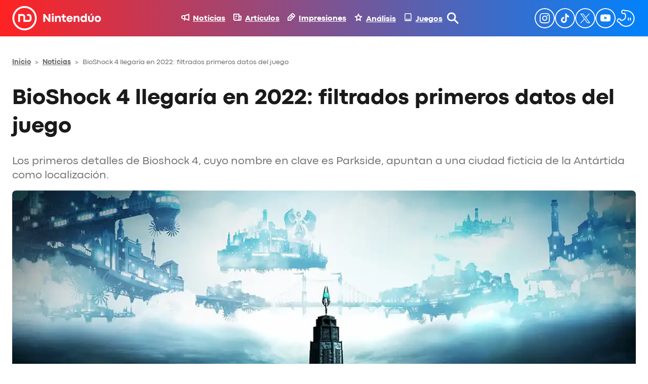

--- FILE ---
content_type: text/html
request_url: https://nintenduo.com/bioshock-4-llegaria-2022-filtrados-primeros-datos-juego/
body_size: 80484
content:
<!DOCTYPE html>
<html lang="es">
<head><meta charset="UTF-8" /><script>if(navigator.userAgent.match(/MSIE|Internet Explorer/i)||navigator.userAgent.match(/Trident\/7\..*?rv:11/i)){var href=document.location.href;if(!href.match(/[?&]nowprocket/)){if(href.indexOf("?")==-1){if(href.indexOf("#")==-1){document.location.href=href+"?nowprocket=1"}else{document.location.href=href.replace("#","?nowprocket=1#")}}else{if(href.indexOf("#")==-1){document.location.href=href+"&nowprocket=1"}else{document.location.href=href.replace("#","&nowprocket=1#")}}}}</script><script>(()=>{class RocketLazyLoadScripts{constructor(){this.v="2.0.4",this.userEvents=["keydown","keyup","mousedown","mouseup","mousemove","mouseover","mouseout","touchmove","touchstart","touchend","touchcancel","wheel","click","dblclick","input"],this.attributeEvents=["onblur","onclick","oncontextmenu","ondblclick","onfocus","onmousedown","onmouseenter","onmouseleave","onmousemove","onmouseout","onmouseover","onmouseup","onmousewheel","onscroll","onsubmit"]}async t(){this.i(),this.o(),/iP(ad|hone)/.test(navigator.userAgent)&&this.h(),this.u(),this.l(this),this.m(),this.k(this),this.p(this),this._(),await Promise.all([this.R(),this.L()]),this.lastBreath=Date.now(),this.S(this),this.P(),this.D(),this.O(),this.M(),await this.C(this.delayedScripts.normal),await this.C(this.delayedScripts.defer),await this.C(this.delayedScripts.async),await this.T(),await this.F(),await this.j(),await this.A(),window.dispatchEvent(new Event("rocket-allScriptsLoaded")),this.everythingLoaded=!0,this.lastTouchEnd&&await new Promise(t=>setTimeout(t,500-Date.now()+this.lastTouchEnd)),this.I(),this.H(),this.U(),this.W()}i(){this.CSPIssue=sessionStorage.getItem("rocketCSPIssue"),document.addEventListener("securitypolicyviolation",t=>{this.CSPIssue||"script-src-elem"!==t.violatedDirective||"data"!==t.blockedURI||(this.CSPIssue=!0,sessionStorage.setItem("rocketCSPIssue",!0))},{isRocket:!0})}o(){window.addEventListener("pageshow",t=>{this.persisted=t.persisted,this.realWindowLoadedFired=!0},{isRocket:!0}),window.addEventListener("pagehide",()=>{this.onFirstUserAction=null},{isRocket:!0})}h(){let t;function e(e){t=e}window.addEventListener("touchstart",e,{isRocket:!0}),window.addEventListener("touchend",function i(o){o.changedTouches[0]&&t.changedTouches[0]&&Math.abs(o.changedTouches[0].pageX-t.changedTouches[0].pageX)<10&&Math.abs(o.changedTouches[0].pageY-t.changedTouches[0].pageY)<10&&o.timeStamp-t.timeStamp<200&&(window.removeEventListener("touchstart",e,{isRocket:!0}),window.removeEventListener("touchend",i,{isRocket:!0}),"INPUT"===o.target.tagName&&"text"===o.target.type||(o.target.dispatchEvent(new TouchEvent("touchend",{target:o.target,bubbles:!0})),o.target.dispatchEvent(new MouseEvent("mouseover",{target:o.target,bubbles:!0})),o.target.dispatchEvent(new PointerEvent("click",{target:o.target,bubbles:!0,cancelable:!0,detail:1,clientX:o.changedTouches[0].clientX,clientY:o.changedTouches[0].clientY})),event.preventDefault()))},{isRocket:!0})}q(t){this.userActionTriggered||("mousemove"!==t.type||this.firstMousemoveIgnored?"keyup"===t.type||"mouseover"===t.type||"mouseout"===t.type||(this.userActionTriggered=!0,this.onFirstUserAction&&this.onFirstUserAction()):this.firstMousemoveIgnored=!0),"click"===t.type&&t.preventDefault(),t.stopPropagation(),t.stopImmediatePropagation(),"touchstart"===this.lastEvent&&"touchend"===t.type&&(this.lastTouchEnd=Date.now()),"click"===t.type&&(this.lastTouchEnd=0),this.lastEvent=t.type,t.composedPath&&t.composedPath()[0].getRootNode()instanceof ShadowRoot&&(t.rocketTarget=t.composedPath()[0]),this.savedUserEvents.push(t)}u(){this.savedUserEvents=[],this.userEventHandler=this.q.bind(this),this.userEvents.forEach(t=>window.addEventListener(t,this.userEventHandler,{passive:!1,isRocket:!0})),document.addEventListener("visibilitychange",this.userEventHandler,{isRocket:!0})}U(){this.userEvents.forEach(t=>window.removeEventListener(t,this.userEventHandler,{passive:!1,isRocket:!0})),document.removeEventListener("visibilitychange",this.userEventHandler,{isRocket:!0}),this.savedUserEvents.forEach(t=>{(t.rocketTarget||t.target).dispatchEvent(new window[t.constructor.name](t.type,t))})}m(){const t="return false",e=Array.from(this.attributeEvents,t=>"data-rocket-"+t),i="["+this.attributeEvents.join("],[")+"]",o="[data-rocket-"+this.attributeEvents.join("],[data-rocket-")+"]",s=(e,i,o)=>{o&&o!==t&&(e.setAttribute("data-rocket-"+i,o),e["rocket"+i]=new Function("event",o),e.setAttribute(i,t))};new MutationObserver(t=>{for(const n of t)"attributes"===n.type&&(n.attributeName.startsWith("data-rocket-")||this.everythingLoaded?n.attributeName.startsWith("data-rocket-")&&this.everythingLoaded&&this.N(n.target,n.attributeName.substring(12)):s(n.target,n.attributeName,n.target.getAttribute(n.attributeName))),"childList"===n.type&&n.addedNodes.forEach(t=>{if(t.nodeType===Node.ELEMENT_NODE)if(this.everythingLoaded)for(const i of[t,...t.querySelectorAll(o)])for(const t of i.getAttributeNames())e.includes(t)&&this.N(i,t.substring(12));else for(const e of[t,...t.querySelectorAll(i)])for(const t of e.getAttributeNames())this.attributeEvents.includes(t)&&s(e,t,e.getAttribute(t))})}).observe(document,{subtree:!0,childList:!0,attributeFilter:[...this.attributeEvents,...e]})}I(){this.attributeEvents.forEach(t=>{document.querySelectorAll("[data-rocket-"+t+"]").forEach(e=>{this.N(e,t)})})}N(t,e){const i=t.getAttribute("data-rocket-"+e);i&&(t.setAttribute(e,i),t.removeAttribute("data-rocket-"+e))}k(t){Object.defineProperty(HTMLElement.prototype,"onclick",{get(){return this.rocketonclick||null},set(e){this.rocketonclick=e,this.setAttribute(t.everythingLoaded?"onclick":"data-rocket-onclick","this.rocketonclick(event)")}})}S(t){function e(e,i){let o=e[i];e[i]=null,Object.defineProperty(e,i,{get:()=>o,set(s){t.everythingLoaded?o=s:e["rocket"+i]=o=s}})}e(document,"onreadystatechange"),e(window,"onload"),e(window,"onpageshow");try{Object.defineProperty(document,"readyState",{get:()=>t.rocketReadyState,set(e){t.rocketReadyState=e},configurable:!0}),document.readyState="loading"}catch(t){console.log("WPRocket DJE readyState conflict, bypassing")}}l(t){this.originalAddEventListener=EventTarget.prototype.addEventListener,this.originalRemoveEventListener=EventTarget.prototype.removeEventListener,this.savedEventListeners=[],EventTarget.prototype.addEventListener=function(e,i,o){o&&o.isRocket||!t.B(e,this)&&!t.userEvents.includes(e)||t.B(e,this)&&!t.userActionTriggered||e.startsWith("rocket-")||t.everythingLoaded?t.originalAddEventListener.call(this,e,i,o):(t.savedEventListeners.push({target:this,remove:!1,type:e,func:i,options:o}),"mouseenter"!==e&&"mouseleave"!==e||t.originalAddEventListener.call(this,e,t.savedUserEvents.push,o))},EventTarget.prototype.removeEventListener=function(e,i,o){o&&o.isRocket||!t.B(e,this)&&!t.userEvents.includes(e)||t.B(e,this)&&!t.userActionTriggered||e.startsWith("rocket-")||t.everythingLoaded?t.originalRemoveEventListener.call(this,e,i,o):t.savedEventListeners.push({target:this,remove:!0,type:e,func:i,options:o})}}J(t,e){this.savedEventListeners=this.savedEventListeners.filter(i=>{let o=i.type,s=i.target||window;return e!==o||t!==s||(this.B(o,s)&&(i.type="rocket-"+o),this.$(i),!1)})}H(){EventTarget.prototype.addEventListener=this.originalAddEventListener,EventTarget.prototype.removeEventListener=this.originalRemoveEventListener,this.savedEventListeners.forEach(t=>this.$(t))}$(t){t.remove?this.originalRemoveEventListener.call(t.target,t.type,t.func,t.options):this.originalAddEventListener.call(t.target,t.type,t.func,t.options)}p(t){let e;function i(e){return t.everythingLoaded?e:e.split(" ").map(t=>"load"===t||t.startsWith("load.")?"rocket-jquery-load":t).join(" ")}function o(o){function s(e){const s=o.fn[e];o.fn[e]=o.fn.init.prototype[e]=function(){return this[0]===window&&t.userActionTriggered&&("string"==typeof arguments[0]||arguments[0]instanceof String?arguments[0]=i(arguments[0]):"object"==typeof arguments[0]&&Object.keys(arguments[0]).forEach(t=>{const e=arguments[0][t];delete arguments[0][t],arguments[0][i(t)]=e})),s.apply(this,arguments),this}}if(o&&o.fn&&!t.allJQueries.includes(o)){const e={DOMContentLoaded:[],"rocket-DOMContentLoaded":[]};for(const t in e)document.addEventListener(t,()=>{e[t].forEach(t=>t())},{isRocket:!0});o.fn.ready=o.fn.init.prototype.ready=function(i){function s(){parseInt(o.fn.jquery)>2?setTimeout(()=>i.bind(document)(o)):i.bind(document)(o)}return"function"==typeof i&&(t.realDomReadyFired?!t.userActionTriggered||t.fauxDomReadyFired?s():e["rocket-DOMContentLoaded"].push(s):e.DOMContentLoaded.push(s)),o([])},s("on"),s("one"),s("off"),t.allJQueries.push(o)}e=o}t.allJQueries=[],o(window.jQuery),Object.defineProperty(window,"jQuery",{get:()=>e,set(t){o(t)}})}P(){const t=new Map;document.write=document.writeln=function(e){const i=document.currentScript,o=document.createRange(),s=i.parentElement;let n=t.get(i);void 0===n&&(n=i.nextSibling,t.set(i,n));const c=document.createDocumentFragment();o.setStart(c,0),c.appendChild(o.createContextualFragment(e)),s.insertBefore(c,n)}}async R(){return new Promise(t=>{this.userActionTriggered?t():this.onFirstUserAction=t})}async L(){return new Promise(t=>{document.addEventListener("DOMContentLoaded",()=>{this.realDomReadyFired=!0,t()},{isRocket:!0})})}async j(){return this.realWindowLoadedFired?Promise.resolve():new Promise(t=>{window.addEventListener("load",t,{isRocket:!0})})}M(){this.pendingScripts=[];this.scriptsMutationObserver=new MutationObserver(t=>{for(const e of t)e.addedNodes.forEach(t=>{"SCRIPT"!==t.tagName||t.noModule||t.isWPRocket||this.pendingScripts.push({script:t,promise:new Promise(e=>{const i=()=>{const i=this.pendingScripts.findIndex(e=>e.script===t);i>=0&&this.pendingScripts.splice(i,1),e()};t.addEventListener("load",i,{isRocket:!0}),t.addEventListener("error",i,{isRocket:!0}),setTimeout(i,1e3)})})})}),this.scriptsMutationObserver.observe(document,{childList:!0,subtree:!0})}async F(){await this.X(),this.pendingScripts.length?(await this.pendingScripts[0].promise,await this.F()):this.scriptsMutationObserver.disconnect()}D(){this.delayedScripts={normal:[],async:[],defer:[]},document.querySelectorAll("script[type$=rocketlazyloadscript]").forEach(t=>{t.hasAttribute("data-rocket-src")?t.hasAttribute("async")&&!1!==t.async?this.delayedScripts.async.push(t):t.hasAttribute("defer")&&!1!==t.defer||"module"===t.getAttribute("data-rocket-type")?this.delayedScripts.defer.push(t):this.delayedScripts.normal.push(t):this.delayedScripts.normal.push(t)})}async _(){await this.L();let t=[];document.querySelectorAll("script[type$=rocketlazyloadscript][data-rocket-src]").forEach(e=>{let i=e.getAttribute("data-rocket-src");if(i&&!i.startsWith("data:")){i.startsWith("//")&&(i=location.protocol+i);try{const o=new URL(i).origin;o!==location.origin&&t.push({src:o,crossOrigin:e.crossOrigin||"module"===e.getAttribute("data-rocket-type")})}catch(t){}}}),t=[...new Map(t.map(t=>[JSON.stringify(t),t])).values()],this.Y(t,"preconnect")}async G(t){if(await this.K(),!0!==t.noModule||!("noModule"in HTMLScriptElement.prototype))return new Promise(e=>{let i;function o(){(i||t).setAttribute("data-rocket-status","executed"),e()}try{if(navigator.userAgent.includes("Firefox/")||""===navigator.vendor||this.CSPIssue)i=document.createElement("script"),[...t.attributes].forEach(t=>{let e=t.nodeName;"type"!==e&&("data-rocket-type"===e&&(e="type"),"data-rocket-src"===e&&(e="src"),i.setAttribute(e,t.nodeValue))}),t.text&&(i.text=t.text),t.nonce&&(i.nonce=t.nonce),i.hasAttribute("src")?(i.addEventListener("load",o,{isRocket:!0}),i.addEventListener("error",()=>{i.setAttribute("data-rocket-status","failed-network"),e()},{isRocket:!0}),setTimeout(()=>{i.isConnected||e()},1)):(i.text=t.text,o()),i.isWPRocket=!0,t.parentNode.replaceChild(i,t);else{const i=t.getAttribute("data-rocket-type"),s=t.getAttribute("data-rocket-src");i?(t.type=i,t.removeAttribute("data-rocket-type")):t.removeAttribute("type"),t.addEventListener("load",o,{isRocket:!0}),t.addEventListener("error",i=>{this.CSPIssue&&i.target.src.startsWith("data:")?(console.log("WPRocket: CSP fallback activated"),t.removeAttribute("src"),this.G(t).then(e)):(t.setAttribute("data-rocket-status","failed-network"),e())},{isRocket:!0}),s?(t.fetchPriority="high",t.removeAttribute("data-rocket-src"),t.src=s):t.src="data:text/javascript;base64,"+window.btoa(unescape(encodeURIComponent(t.text)))}}catch(i){t.setAttribute("data-rocket-status","failed-transform"),e()}});t.setAttribute("data-rocket-status","skipped")}async C(t){const e=t.shift();return e?(e.isConnected&&await this.G(e),this.C(t)):Promise.resolve()}O(){this.Y([...this.delayedScripts.normal,...this.delayedScripts.defer,...this.delayedScripts.async],"preload")}Y(t,e){this.trash=this.trash||[];let i=!0;var o=document.createDocumentFragment();t.forEach(t=>{const s=t.getAttribute&&t.getAttribute("data-rocket-src")||t.src;if(s&&!s.startsWith("data:")){const n=document.createElement("link");n.href=s,n.rel=e,"preconnect"!==e&&(n.as="script",n.fetchPriority=i?"high":"low"),t.getAttribute&&"module"===t.getAttribute("data-rocket-type")&&(n.crossOrigin=!0),t.crossOrigin&&(n.crossOrigin=t.crossOrigin),t.integrity&&(n.integrity=t.integrity),t.nonce&&(n.nonce=t.nonce),o.appendChild(n),this.trash.push(n),i=!1}}),document.head.appendChild(o)}W(){this.trash.forEach(t=>t.remove())}async T(){try{document.readyState="interactive"}catch(t){}this.fauxDomReadyFired=!0;try{await this.K(),this.J(document,"readystatechange"),document.dispatchEvent(new Event("rocket-readystatechange")),await this.K(),document.rocketonreadystatechange&&document.rocketonreadystatechange(),await this.K(),this.J(document,"DOMContentLoaded"),document.dispatchEvent(new Event("rocket-DOMContentLoaded")),await this.K(),this.J(window,"DOMContentLoaded"),window.dispatchEvent(new Event("rocket-DOMContentLoaded"))}catch(t){console.error(t)}}async A(){try{document.readyState="complete"}catch(t){}try{await this.K(),this.J(document,"readystatechange"),document.dispatchEvent(new Event("rocket-readystatechange")),await this.K(),document.rocketonreadystatechange&&document.rocketonreadystatechange(),await this.K(),this.J(window,"load"),window.dispatchEvent(new Event("rocket-load")),await this.K(),window.rocketonload&&window.rocketonload(),await this.K(),this.allJQueries.forEach(t=>t(window).trigger("rocket-jquery-load")),await this.K(),this.J(window,"pageshow");const t=new Event("rocket-pageshow");t.persisted=this.persisted,window.dispatchEvent(t),await this.K(),window.rocketonpageshow&&window.rocketonpageshow({persisted:this.persisted})}catch(t){console.error(t)}}async K(){Date.now()-this.lastBreath>45&&(await this.X(),this.lastBreath=Date.now())}async X(){return document.hidden?new Promise(t=>setTimeout(t)):new Promise(t=>requestAnimationFrame(t))}B(t,e){return e===document&&"readystatechange"===t||(e===document&&"DOMContentLoaded"===t||(e===window&&"DOMContentLoaded"===t||(e===window&&"load"===t||e===window&&"pageshow"===t)))}static run(){(new RocketLazyLoadScripts).t()}}RocketLazyLoadScripts.run()})();</script>
	
	<script data-cfasync="false" id="nintenduo-theme-script" type="application/javascript">
// Fast preload theme
const userPreferredTheme = localStorage.getItem('theme') ||
                       (window.matchMedia && window.matchMedia('(prefers-color-scheme: dark)').matches ? 'dark' : 'light');
document.documentElement.classList.add(userPreferredTheme);

document.addEventListener('DOMContentLoaded', () => {
    setTheme(userPreferredTheme);
});

function toggleDarkMode() {
	const newTheme = document.documentElement.classList.contains('dark') ? 'light' : 'dark';
    setTheme(newTheme);
}

function setTheme(theme) {
 	// Set body theme class and store
 	document.documentElement.classList.remove('light', 'dark');
    document.documentElement.classList.add(theme);
 	localStorage.setItem('theme', theme);

	// Set button theme image
	const buttons = document.querySelectorAll('.theme-button');
    const iconURL = theme === 'light' ? "https://nintenduo.com/wp-content/themes/nintenduo/assets/images/theme-dark-mode.svg" : "https://nintenduo.com/wp-content/themes/nintenduo/assets/images/theme-light-mode.svg";
    buttons.forEach(btn => { 
        btn.setAttribute('src', iconURL);
        btn.style.visibility = 'visible';
    });

	// Set post's table of contents theme class
	const toc = document.querySelector('.wp-block-ht-block-toc');
    if (toc) {
        toc.classList.toggle('dark', theme === 'dark');
    }

	// Set RRSS images
	function setAuthorRRSSIcon(rrss, lightVersion, darkVersion) {
		const links = document.querySelectorAll('.author-info .links a[href*="' + rrss + '"]');
        const url = localStorage.getItem('theme') === 'light' ? lightVersion : darkVersion;
        links.forEach(link => {
            link.style.backgroundImage = `url(` + url + `)`;
        });
	}
	setAuthorRRSSIcon('instagram', 'https://nintenduo.com/wp-content/themes/nintenduo/assets/images/instagram.svg', 'https://nintenduo.com/wp-content/themes/nintenduo/assets/images/instagram-white.svg');
	setAuthorRRSSIcon('twitter', 'https://nintenduo.com/wp-content/themes/nintenduo/assets/images/x.svg', 'https://nintenduo.com/wp-content/themes/nintenduo/assets/images/x-white.svg');
	setAuthorRRSSIcon('facebook', 'https://nintenduo.com/wp-content/themes/nintenduo/assets/images/facebook.svg', 'https://nintenduo.com/wp-content/themes/nintenduo/assets/images/facebook-white.svg');
}
</script>

<meta name="theme-color" content="#1A1A1A">

<!-- Font Preloading for CLS Prevention -->
<link rel="preload" href="https://nintenduo.com/wp-content/themes/nintenduo/assets/fonts/subset-CodecPro-Regular.woff2" as="font" type="font/woff2" crossorigin>
<link rel="preload" href="https://nintenduo.com/wp-content/themes/nintenduo/assets/fonts/subset-CodecPro-ExtraBold.woff2" as="font" type="font/woff2" crossorigin>

<!-- Critical Font CSS with size-adjust for CLS prevention -->
<style id="nintenduo-critical-fonts"></style>

<script type="rocketlazyloadscript" id="wp-i18n" data-rocket-type="text/javascript"> if (typeof(wp) == "undefined") { window.wp = { i18n: { setLocaleData: (function() { return false; })} }; } </script>
<script type="rocketlazyloadscript" data-rocket-type="text/javascript">
!function(){"use strict";function e(e){var t=!(arguments.length>1&&void 0!==arguments[1])||arguments[1],c=document.createElement("script");c.src=e,t?c.type="module":(c.async=!0,c.type="text/javascript",c.setAttribute("nomodule",""));var n=document.getElementsByTagName("script")[0];n.parentNode.insertBefore(c,n)}!function(t,c){!function(t,c,n){var a,o,r;n.accountId=c,null!==(a=t.marfeel)&&void 0!==a||(t.marfeel={}),null!==(o=(r=t.marfeel).cmd)&&void 0!==o||(r.cmd=[]),t.marfeel.config=n;var i="https://sdk.mrf.io/statics";e("".concat(i,"/marfeel-sdk.js?id=").concat(c),!0),e("".concat(i,"/marfeel-sdk.es5.js?id=").concat(c),!1)}(t,c,arguments.length>2&&void 0!==arguments[2]?arguments[2]:{})}(window,2012,{} /* Config */)}();
</script>
<script type="rocketlazyloadscript" defer id="videoo-library" data-cfasync="false" data-id="ffa7e765db4759503a6db8d150e5a9ad6d9d6d6b8eba31b439802594eb19979c" data-rocket-src="https://static.videoo.tv/ffa7e765db4759503a6db8d150e5a9ad6d9d6d6b8eba31b439802594eb19979c.js"></script><meta name="viewport" content="width=device-width, initial-scale=1.0">
<meta name="viewport" content="width=device-width, initial-scale=1" />
<meta name='robots' content='index, follow, max-image-preview:large, max-snippet:-1, max-video-preview:-1' />
	<style></style>
	
	<!-- This site is optimized with the Yoast SEO plugin v26.1.1 - https://yoast.com/wordpress/plugins/seo/ -->
	<meta name="description" content="Los primeros detalles de BioShock 4, cuyo nombre en clave es Parkside, apuntan a una ciudad ficticia de la Antártida como localización." />
	<link rel="canonical" href="https://nintenduo.com/bioshock-4-llegaria-2022-filtrados-primeros-datos-juego/" />
	<meta property="og:locale" content="es_ES" />
	<meta property="og:type" content="article" />
	<meta property="og:title" content="BioShock 4 llegaría en 2022: filtrados primeros datos del juego - Nintendúo" />
	<meta property="og:description" content="Los primeros detalles de BioShock 4, cuyo nombre en clave es Parkside, apuntan a una ciudad ficticia de la Antártida como localización." />
	<meta property="og:url" content="https://nintenduo.com/bioshock-4-llegaria-2022-filtrados-primeros-datos-juego/" />
	<meta property="og:site_name" content="Nintendúo" />
	<meta property="article:published_time" content="2021-12-06T13:43:07+00:00" />
	<meta property="article:modified_time" content="2021-12-06T14:55:53+00:00" />
	<meta property="og:image" content="https://nintenduo.com/wp-content/uploads/2021/12/Bioshock.webp" />
	<meta property="og:image:width" content="1200" />
	<meta property="og:image:height" content="675" />
	<meta property="og:image:type" content="image/webp" />
	<meta name="author" content="Abelardo Gonzalez" />
	<meta name="twitter:card" content="summary_large_image" />
	<meta name="twitter:creator" content="@AbeGH58" />
	<meta name="twitter:label1" content="Escrito por" />
	<meta name="twitter:data1" content="Abelardo Gonzalez" />
	<meta name="twitter:label2" content="Tiempo de lectura" />
	<meta name="twitter:data2" content="2 minutos" />
	<!-- / Yoast SEO plugin. -->


<title>BioShock 4 llegaría en 2022: filtrados primeros datos del juego - Nintendúo</title>
<link crossorigin data-rocket-preload as="font" href="https://nintenduo.com/wp-content/themes/nintenduo/assets/fonts/subset-CodecPro-Regular.woff2" rel="preload">
<link crossorigin data-rocket-preload as="font" href="https://nintenduo.com/wp-content/themes/nintenduo/assets/fonts/subset-CodecPro-ExtraBold.woff2" rel="preload">
<style id="wpr-usedcss">.theme-button{visibility:hidden}html.dark body{background:#000}:is(html.dark body) #nintenduo-scroll-header{background:#000!important;box-shadow:0 4px 0 0 rgba(0,130,252,.26)!important}:is(:is(html.dark body) #nintenduo-scroll-header) .nintenduo-header-horizontal-navigation{color:#fff!important}:is(:is(html.dark body) #nintenduo-scroll-header) .nintenduo-header-horizontal-navigation img{filter:unset!important}:is(:is(html.dark body) #nintenduo-scroll-header) .nintenduo-header-vertical-navigation{color:#fff!important}:is(:is(html.dark body) #nintenduo-scroll-header) .nintenduo-header-vertical-navigation img{filter:unset!important}:is(:is(html.dark body) #nintenduo-scroll-header) .nintenduo-header-site-logo>img{filter:brightness(0) invert(1)}:is(:is(html.dark body) #nintenduo-scroll-header) .nintenduo-header-search-button{filter:brightness(0) invert(1)!important}:is(:is(html.dark body) #nintenduo-scroll-header) .nintenduo-header-menu-button{filter:brightness(0) invert(1)!important}:is(:is(html.dark body) #nintenduo-scroll-header) .nintenduo-header-search-field{color:#fff!important;border-bottom:1px solid #fff!important}:is(html.dark body) #nintenduo-scroll-posts-header{box-shadow:0 4px 0 0 rgba(0,130,252,.26)!important}:is(:is(html.dark body) #nintenduo-scroll-posts-header)>div{background:#000!important}:is(:is(html.dark body) #nintenduo-scroll-posts-header) .nintenduo-header-back-button{filter:brightness(0) invert(1)}:is(:is(html.dark body) #nintenduo-scroll-posts-header) .nintenduo-header-posts-site-logo>img{filter:brightness(0) invert(1)}:is(:is(html.dark body) #nintenduo-scroll-posts-header) .nintenduo-header-post-title{color:#fff!important}:is(html.dark body) #nintenduo-header-share-post-facebook{background-image:var(--wpr-bg-805647a4-64df-4b86-8a54-03fbd068f0e2)!important}:is(html.dark body) #nintenduo-header-share-post-facebook:hover{background-image:var(--wpr-bg-5d8907f9-16c8-4b21-acdc-e3e25cf66728)!important}:is(html.dark body) #nintenduo-header-share-post-x{background-image:var(--wpr-bg-6742fdc0-5e63-4fca-859b-7b73a353f678)!important}:is(html.dark body) #nintenduo-header-share-post-x:hover{background-image:var(--wpr-bg-b9fb28a3-b78b-4ff6-83a8-b14f3f734489)!important}:is(html.dark body) #nintenduo-header-share-post-whatsapp{background-image:var(--wpr-bg-fc359ae2-6856-4d33-8f43-0abe75769c79)!important}:is(html.dark body) #nintenduo-header-share-post-whatsapp:hover{background-image:var(--wpr-bg-5a8a7ccc-621c-4eaf-ab37-0d7aa5627336)!important}:is(html.dark body) h2{color:#fff!important}:is(html.dark body) h2.wp-block-heading{background:0 0;color:#006ed4!important}:is(html.dark body) h1.wp-block-post-title{color:#fff!important}:is(html.dark body) h2.wp-block-post-title{color:#fff!important}:is(html.dark body) h2.wp-block-post-title a{color:#fff}:is(html.dark body) h3.wp-block-heading{color:#fff!important}:is(html.dark body) hr.wp-block-separator{color:#333!important}:is(html.dark body) .nintenduo-post-metadata-section-separator{background-color:#333!important}:is(html.dark body) .wp-block-post-content p{color:#fff}:is(html.dark body) .wp-block-post-content li{color:#fff!important}:is(html.dark body) .author-avatar .description,:is(html.dark body) .author-avatar .role,:is(html.dark body) .nintenduo-post-author-name,:is(html.dark body) .nintenduo-post-author-name a,:is(html.dark body) .nintenduo-post-content-container .wp-block-post-excerpt__excerpt,:is(html.dark body) .nintenduo-post-publish-date span,:is(html.dark body) .nintenduo-post-thumbnail-caption,:is(html.dark body) .wp-block-nintenduo-author-block.has-background .author-info .description,:is(html.dark body) .wp-block-nintenduo-author-block.has-background .author-info .location p,:is(html.dark body) .wp-block-nintenduo-author-block.has-background .author-info .role,:is(html.dark body) .wp-block-post-date time,:is(html.dark body) .yoast-breadcrumbs span,:is(html.dark body) .yoast-breadcrumbs span a{color:#adadad!important}:is(html.dark body) .wp-block-post-content ol li::marker{color:#f22}:is(html.dark body) .ht_toc_title{color:#fff}:is(html.dark body) .wp-block-post-content a:where(:not(.wp-element-button):not(.ht_toc_list *)){color:#ff0f0f}:is(html.dark body) .nintenduo-selected-post{background:#333}:is(html.dark body) .nintenduo-selected-post-content a{color:#fff!important}:is(html.dark body) .nintenduo-selected-post .nintenduo-selected-post-excerpt{color:#939393}:is(html.dark body) .c-analisis-v2__pros-cons{color:#fff;background-color:#333}:is(html.dark body) .c-analisis-v2__pros-cons li{color:#f5f5f5!important}:is(html.dark body) .nintenduo-post-tags-list-block-title{color:#fff}:is(html.dark body) .tags a{color:#eee;background-color:#333}:is(html.dark body) .tags a:hover{background-color:#ff0f0f}:is(html.dark body) .nintenduo-author-block-post{background:#000!important}:is(html.dark body) .nintenduo-author-block-post-title{color:#fff}:is(html.dark body) .author-info .name{color:#fff}:is(html.dark body) .author-info .role{color:#939393}html.dark body .wp-block-ht-block-toc{background-image:url("[data-uri]"),linear-gradient(90deg,#121212 42%,#000 98%);background-position:bottom 30px left 30px,center center;background-repeat:no-repeat,no-repeat;background-size:48px 48px,auto}html.dark body .wp-block-ht-block-toc,html.dark body .wp-block-ht-block-toc a{color:#ff0f0f!important}@media (max-width:768px){:is(html.dark body) #nintenduo-header-share-post-facebook{background-image:url(https://nintenduo.com/wp-content/plugins/nintenduo-wordpress-blocks/assets/images/facebook-white32.svg)!important}:is(html.dark body) #nintenduo-header-share-post-facebook:hover{background-image:var(--wpr-bg-ffe4d165-43d5-480a-bc88-9c1ccfa551ff)!important}:is(html.dark body) #nintenduo-header-share-post-x{background-image:var(--wpr-bg-1678404c-bf16-4da2-91ea-5cfd5fda7da6)!important}:is(html.dark body) #nintenduo-header-share-post-x:hover{background-image:var(--wpr-bg-7825dea0-df74-484f-9264-82a423102c29)!important}:is(html.dark body) #nintenduo-header-share-post-whatsapp{background-image:var(--wpr-bg-b4b3e633-e77a-4b7f-877e-294022797a69)!important}:is(html.dark body) #nintenduo-header-share-post-whatsapp:hover{background-image:var(--wpr-bg-0f41c2a4-aab5-483a-83d2-9bc3d257db44)!important}}html.dark .ht_toc_list>li>a::before{background-color:#f22!important}html.dark body table{color:#fff!important}html.dark body table tr:nth-child(odd){background-color:#000!important}html.dark body table tr:nth-child(2n){background-color:#333!important}html.dark body .wp-block-image__wrapper::after{border-bottom-color:#000!important;border-left-color:#000!important}.has-codec-pro-font-family,.wp-block-heading,a,div,h1,h2,h6,p,span{font-family:'Codec Pro Critical','Codec Pro',system-ui,-apple-system,BlinkMacSystemFont,'Segoe UI',Arial,sans-serif}body{-webkit-font-smoothing:antialiased;-moz-osx-font-smoothing:grayscale;text-rendering:optimizeLegibility}img:is([sizes=auto i],[sizes^="auto," i]){contain-intrinsic-size:3000px 1500px}.wp-block-navigation .wp-block-navigation-item__label{overflow-wrap:break-word}.wp-block-navigation .wp-block-navigation-item__description{display:none}.wp-block-navigation{position:relative;--navigation-layout-justification-setting:flex-start;--navigation-layout-direction:row;--navigation-layout-wrap:wrap;--navigation-layout-justify:flex-start;--navigation-layout-align:center}.wp-block-navigation ul{margin-bottom:0;margin-left:0;margin-top:0;padding-left:0}.wp-block-navigation ul,.wp-block-navigation ul li{list-style:none;padding:0}.wp-block-navigation .wp-block-navigation-item{align-items:center;background-color:inherit;display:flex;position:relative}.wp-block-navigation .wp-block-navigation-item .wp-block-navigation__submenu-container:empty{display:none}.wp-block-navigation .wp-block-navigation-item__content{display:block}.wp-block-navigation .wp-block-navigation-item__content.wp-block-navigation-item__content{color:inherit}.wp-block-navigation.has-text-decoration-underline .wp-block-navigation-item__content,.wp-block-navigation.has-text-decoration-underline .wp-block-navigation-item__content:active,.wp-block-navigation.has-text-decoration-underline .wp-block-navigation-item__content:focus{text-decoration:underline}.wp-block-navigation.has-text-decoration-line-through .wp-block-navigation-item__content,.wp-block-navigation.has-text-decoration-line-through .wp-block-navigation-item__content:active,.wp-block-navigation.has-text-decoration-line-through .wp-block-navigation-item__content:focus{text-decoration:line-through}.wp-block-navigation :where(a),.wp-block-navigation :where(a:active),.wp-block-navigation :where(a:focus){text-decoration:none}.wp-block-navigation .wp-block-navigation__submenu-icon{align-self:center;background-color:inherit;border:none;color:currentColor;display:inline-block;font-size:inherit;height:.6em;line-height:0;margin-left:.25em;padding:0;width:.6em}.wp-block-navigation .wp-block-navigation__submenu-icon svg{display:inline-block;stroke:currentColor;height:inherit;margin-top:.075em;width:inherit}.wp-block-navigation.is-vertical{--navigation-layout-direction:column;--navigation-layout-justify:initial;--navigation-layout-align:flex-start}.wp-block-navigation.no-wrap{--navigation-layout-wrap:nowrap}.wp-block-navigation.items-justified-center{--navigation-layout-justification-setting:center;--navigation-layout-justify:center}.wp-block-navigation.items-justified-center.is-vertical{--navigation-layout-align:center}.wp-block-navigation.items-justified-right{--navigation-layout-justification-setting:flex-end;--navigation-layout-justify:flex-end}.wp-block-navigation.items-justified-right.is-vertical{--navigation-layout-align:flex-end}.wp-block-navigation.items-justified-space-between{--navigation-layout-justification-setting:space-between;--navigation-layout-justify:space-between}.wp-block-navigation .has-child .wp-block-navigation__submenu-container{align-items:normal;background-color:inherit;color:inherit;display:flex;flex-direction:column;height:0;left:-1px;opacity:0;overflow:hidden;position:absolute;top:100%;visibility:hidden;width:0;z-index:2}.wp-block-navigation .has-child .wp-block-navigation__submenu-container>.wp-block-navigation-item>.wp-block-navigation-item__content{display:flex;flex-grow:1}.wp-block-navigation .has-child .wp-block-navigation__submenu-container>.wp-block-navigation-item>.wp-block-navigation-item__content .wp-block-navigation__submenu-icon{margin-left:auto;margin-right:0}.wp-block-navigation .has-child .wp-block-navigation__submenu-container .wp-block-navigation-item__content{margin:0}@media (min-width:782px){.wp-block-navigation .has-child .wp-block-navigation__submenu-container .wp-block-navigation__submenu-container{left:100%;top:-1px}.wp-block-navigation .has-child .wp-block-navigation__submenu-container .wp-block-navigation__submenu-container:before{background:#0000;content:"";display:block;height:100%;position:absolute;right:100%;width:.5em}.wp-block-navigation .has-child .wp-block-navigation__submenu-container .wp-block-navigation__submenu-icon{margin-right:.25em}.wp-block-navigation .has-child .wp-block-navigation__submenu-container .wp-block-navigation__submenu-icon svg{transform:rotate(-90deg)}.wp-block-navigation.has-background .has-child .wp-block-navigation__submenu-container .wp-block-navigation__submenu-container{left:100%;top:0}}.wp-block-navigation .has-child .wp-block-navigation-submenu__toggle[aria-expanded=true]~.wp-block-navigation__submenu-container,.wp-block-navigation .has-child:not(.open-on-click):hover>.wp-block-navigation__submenu-container,.wp-block-navigation .has-child:not(.open-on-click):not(.open-on-hover-click):focus-within>.wp-block-navigation__submenu-container{height:auto;min-width:200px;opacity:1;overflow:visible;visibility:visible;width:auto}.wp-block-navigation.has-background .has-child .wp-block-navigation__submenu-container{left:0;top:100%}.wp-block-navigation-submenu{display:flex;position:relative}.wp-block-navigation-submenu .wp-block-navigation__submenu-icon svg{stroke:currentColor}button.wp-block-navigation-item__content{background-color:initial;border:none;color:currentColor;font-family:inherit;font-size:inherit;font-style:inherit;font-weight:inherit;letter-spacing:inherit;line-height:inherit;text-align:left;text-transform:inherit}.wp-block-navigation-submenu__toggle{cursor:pointer}.wp-block-navigation-item.open-on-click .wp-block-navigation-submenu__toggle{padding-left:0;padding-right:.85em}.wp-block-navigation-item.open-on-click .wp-block-navigation-submenu__toggle+.wp-block-navigation__submenu-icon{margin-left:-.6em;pointer-events:none}.wp-block-navigation-item.open-on-click button.wp-block-navigation-item__content:not(.wp-block-navigation-submenu__toggle){padding:0}.wp-block-navigation .wp-block-page-list,.wp-block-navigation__container,.wp-block-navigation__responsive-close,.wp-block-navigation__responsive-container,.wp-block-navigation__responsive-container-content,.wp-block-navigation__responsive-dialog{gap:inherit}:where(.wp-block-navigation.has-background .wp-block-navigation-item a:not(.wp-element-button)),:where(.wp-block-navigation.has-background .wp-block-navigation-submenu a:not(.wp-element-button)){padding:.5em 1em}:where(.wp-block-navigation .wp-block-navigation__submenu-container .wp-block-navigation-item a:not(.wp-element-button)),:where(.wp-block-navigation .wp-block-navigation__submenu-container .wp-block-navigation-submenu a:not(.wp-element-button)),:where(.wp-block-navigation .wp-block-navigation__submenu-container .wp-block-navigation-submenu button.wp-block-navigation-item__content),:where(.wp-block-navigation .wp-block-navigation__submenu-container .wp-block-pages-list__item button.wp-block-navigation-item__content){padding:.5em 1em}.wp-block-navigation.items-justified-right .wp-block-navigation__container .has-child .wp-block-navigation__submenu-container,.wp-block-navigation.items-justified-right .wp-block-page-list>.has-child .wp-block-navigation__submenu-container,.wp-block-navigation.items-justified-space-between .wp-block-page-list>.has-child:last-child .wp-block-navigation__submenu-container,.wp-block-navigation.items-justified-space-between>.wp-block-navigation__container>.has-child:last-child .wp-block-navigation__submenu-container{left:auto;right:0}.wp-block-navigation.items-justified-right .wp-block-navigation__container .has-child .wp-block-navigation__submenu-container .wp-block-navigation__submenu-container,.wp-block-navigation.items-justified-right .wp-block-page-list>.has-child .wp-block-navigation__submenu-container .wp-block-navigation__submenu-container,.wp-block-navigation.items-justified-space-between .wp-block-page-list>.has-child:last-child .wp-block-navigation__submenu-container .wp-block-navigation__submenu-container,.wp-block-navigation.items-justified-space-between>.wp-block-navigation__container>.has-child:last-child .wp-block-navigation__submenu-container .wp-block-navigation__submenu-container{left:-1px;right:-1px}@media (min-width:782px){.wp-block-navigation.items-justified-right .wp-block-navigation__container .has-child .wp-block-navigation__submenu-container .wp-block-navigation__submenu-container,.wp-block-navigation.items-justified-right .wp-block-page-list>.has-child .wp-block-navigation__submenu-container .wp-block-navigation__submenu-container,.wp-block-navigation.items-justified-space-between .wp-block-page-list>.has-child:last-child .wp-block-navigation__submenu-container .wp-block-navigation__submenu-container,.wp-block-navigation.items-justified-space-between>.wp-block-navigation__container>.has-child:last-child .wp-block-navigation__submenu-container .wp-block-navigation__submenu-container{left:auto;right:100%}}.wp-block-navigation:not(.has-background) .wp-block-navigation__submenu-container{background-color:#fff;border:1px solid #00000026}.wp-block-navigation.has-background .wp-block-navigation__submenu-container{background-color:inherit}.wp-block-navigation:not(.has-text-color) .wp-block-navigation__submenu-container{color:#000}.wp-block-navigation__container{align-items:var(--navigation-layout-align,initial);display:flex;flex-direction:var(--navigation-layout-direction,initial);flex-wrap:var(--navigation-layout-wrap,wrap);justify-content:var(--navigation-layout-justify,initial);list-style:none;margin:0;padding-left:0}.wp-block-navigation__container .is-responsive{display:none}.wp-block-navigation__container:only-child{flex-grow:1}@keyframes overlay-menu__fade-in-animation{0%{opacity:0;transform:translateY(.5em)}to{opacity:1;transform:translateY(0)}}.wp-block-navigation__responsive-container{bottom:0;display:none;left:0;position:fixed;right:0;top:0}.wp-block-navigation__responsive-container :where(.wp-block-navigation-item a){color:inherit}.wp-block-navigation__responsive-container .wp-block-navigation__responsive-container-content{align-items:var(--navigation-layout-align,initial);display:flex;flex-direction:var(--navigation-layout-direction,initial);flex-wrap:var(--navigation-layout-wrap,wrap);justify-content:var(--navigation-layout-justify,initial)}.wp-block-navigation__responsive-container:not(.is-menu-open.is-menu-open){background-color:inherit!important;color:inherit!important}.wp-block-navigation__responsive-container.is-menu-open{background-color:inherit;display:flex;flex-direction:column;overflow:auto;padding:clamp(1rem,var(--wp--style--root--padding-top),20rem) clamp(1rem,var(--wp--style--root--padding-right),20rem) clamp(1rem,var(--wp--style--root--padding-bottom),20rem) clamp(1rem,var(--wp--style--root--padding-left),20rem);z-index:100000}.wp-block-navigation__responsive-container.is-menu-open .wp-block-navigation__responsive-container-content{align-items:var(--navigation-layout-justification-setting,inherit);display:flex;flex-direction:column;flex-wrap:nowrap;overflow:visible;padding-top:calc(2rem + 24px)}.wp-block-navigation__responsive-container.is-menu-open .wp-block-navigation__responsive-container-content,.wp-block-navigation__responsive-container.is-menu-open .wp-block-navigation__responsive-container-content .wp-block-navigation__container,.wp-block-navigation__responsive-container.is-menu-open .wp-block-navigation__responsive-container-content .wp-block-page-list{justify-content:flex-start}.wp-block-navigation__responsive-container.is-menu-open .wp-block-navigation__responsive-container-content .wp-block-navigation__submenu-icon{display:none}.wp-block-navigation__responsive-container.is-menu-open .wp-block-navigation__responsive-container-content .has-child .wp-block-navigation__submenu-container{border:none;height:auto;min-width:200px;opacity:1;overflow:initial;padding-left:2rem;padding-right:2rem;position:static;visibility:visible;width:auto}.wp-block-navigation__responsive-container.is-menu-open .wp-block-navigation__responsive-container-content .wp-block-navigation__container,.wp-block-navigation__responsive-container.is-menu-open .wp-block-navigation__responsive-container-content .wp-block-navigation__submenu-container{gap:inherit}.wp-block-navigation__responsive-container.is-menu-open .wp-block-navigation__responsive-container-content .wp-block-navigation__submenu-container{padding-top:var(--wp--style--block-gap,2em)}.wp-block-navigation__responsive-container.is-menu-open .wp-block-navigation__responsive-container-content .wp-block-navigation-item__content{padding:0}.wp-block-navigation__responsive-container.is-menu-open .wp-block-navigation__responsive-container-content .wp-block-navigation-item,.wp-block-navigation__responsive-container.is-menu-open .wp-block-navigation__responsive-container-content .wp-block-navigation__container,.wp-block-navigation__responsive-container.is-menu-open .wp-block-navigation__responsive-container-content .wp-block-page-list{align-items:var(--navigation-layout-justification-setting,initial);display:flex;flex-direction:column}.wp-block-navigation__responsive-container.is-menu-open .wp-block-navigation-item,.wp-block-navigation__responsive-container.is-menu-open .wp-block-navigation-item .wp-block-navigation__submenu-container,.wp-block-navigation__responsive-container.is-menu-open .wp-block-navigation__container,.wp-block-navigation__responsive-container.is-menu-open .wp-block-page-list{background:#0000!important;color:inherit!important}.wp-block-navigation__responsive-container.is-menu-open .wp-block-navigation__submenu-container.wp-block-navigation__submenu-container.wp-block-navigation__submenu-container.wp-block-navigation__submenu-container{left:auto;right:auto}.wp-block-navigation:not(.has-background) .wp-block-navigation__responsive-container.is-menu-open{background-color:#fff}.wp-block-navigation:not(.has-text-color) .wp-block-navigation__responsive-container.is-menu-open{color:#000}.wp-block-navigation__toggle_button_label{font-size:1rem;font-weight:700}.wp-block-navigation__responsive-container-close,.wp-block-navigation__responsive-container-open{background:#0000;border:none;color:currentColor;cursor:pointer;margin:0;padding:0;text-transform:inherit;vertical-align:middle}.wp-block-navigation__responsive-container-close svg,.wp-block-navigation__responsive-container-open svg{fill:currentColor;display:block;height:24px;pointer-events:none;width:24px}.wp-block-navigation__responsive-container-open{display:flex}.wp-block-navigation__responsive-container-open.wp-block-navigation__responsive-container-open.wp-block-navigation__responsive-container-open{font-family:inherit;font-size:inherit;font-weight:inherit}@media (min-width:600px){.wp-block-navigation__responsive-container:not(.hidden-by-default):not(.is-menu-open){background-color:inherit;display:block;position:relative;width:100%;z-index:auto}.wp-block-navigation__responsive-container:not(.hidden-by-default):not(.is-menu-open) .wp-block-navigation__responsive-container-close{display:none}.wp-block-navigation__responsive-container.is-menu-open .wp-block-navigation__submenu-container.wp-block-navigation__submenu-container.wp-block-navigation__submenu-container.wp-block-navigation__submenu-container{left:0}.wp-block-navigation__responsive-container-open:not(.always-shown){display:none}}.wp-block-navigation__responsive-container-close{position:absolute;right:0;top:0;z-index:2}.wp-block-navigation__responsive-container-close.wp-block-navigation__responsive-container-close.wp-block-navigation__responsive-container-close{font-family:inherit;font-size:inherit;font-weight:inherit}.wp-block-navigation__responsive-close{width:100%}.has-modal-open .wp-block-navigation__responsive-close{margin-left:auto;margin-right:auto;max-width:var(--wp--style--global--wide-size,100%)}.wp-block-navigation__responsive-close:focus{outline:0}.is-menu-open .wp-block-navigation__responsive-close,.is-menu-open .wp-block-navigation__responsive-container-content,.is-menu-open .wp-block-navigation__responsive-dialog{box-sizing:border-box}.wp-block-navigation__responsive-dialog{position:relative}html.has-modal-open{overflow:hidden}.wp-block-navigation-item__label img{margin-right:7px}.wp-block-navigation .wp-block-navigation-item__content{display:inline-flex;align-items:center;justify-content:center;min-width:28px;min-height:20px;padding:.25rem .5rem}.wp-block-navigation .wp-block-navigation__container{gap:.5rem}#nintenduo-no-scroll-header{grid-column:1;grid-row:1}.nintenduo-header{align-items:center;display:flex;flex-wrap:nowrap;justify-content:space-between}.nintenduo-header>.nintenduo-header-menu-button{display:none}.nintenduo-header-right-container{display:flex;gap:32px}#nintenduo-scroll-header,#nintenduo-scroll-posts-header{box-shadow:0 4px 0 0 rgba(0,0,0,.1);display:none;grid-column:1;grid-row:1}.nintenduo-header-back-button{cursor:pointer;height:22px;width:12px}@media(min-width:769px)and (max-width:1150px){.nintenduo-header-menu-content>.nintenduo-header-vertical-navigation,.nintenduo-header>.nintenduo-header-horizontal-navigation,.nintenduo-header>.nintenduo-header-menu-button{display:none}.nintenduo-header-back-button{height:22px;width:12px}}@media(max-width:768px){.nintenduo-header>.nintenduo-header-menu-button{display:block}.nintenduo-header-menu-content>.nintenduo-header-horizontal-navigation,.nintenduo-header-site-logo-container>.nintenduo-header-menu-button,.nintenduo-header>.nintenduo-header-horizontal-navigation,.nintenduo-header>.nintenduo-header-right-container{display:none}.nintenduo-header-back-button{height:18px;width:10px}}.nintenduo-header-menu-content{display:none;height:44px;margin-top:24px}.nintenduo-header-search-menu-content{display:none;margin-bottom:26px;margin-top:24px}.nintenduo-header-menu-button{cursor:pointer;display:none}@media(min-width:769px)and (max-width:1150px){.nintenduo-header-menu-button{display:block}.nintenduo-header-horizontal-navigation li{font-size:18px!important;height:44px}}@media(max-width:768px){.nintenduo-header-menu-content{height:auto}.nintenduo-header-menu-button{display:block}}.nintenduo-header-horizontal-navigation{display:grid}.nintenduo-header-horizontal-navigation>nav{flex-wrap:nowrap!important;grid-column:1;grid-row:1}.nintenduo-header-horizontal-navigation li{height:44px}.nintenduo-header-horizontal-navigation>.nintenduo-header-search-bar{grid-column:1;grid-row:1}@media(max-width:768px){.nintenduo-header-vertical-navigation{height:auto;width:100%}.nintenduo-header-vertical-navigation>.wp-block-navigation__container{display:block}.nintenduo-header-vertical-navigation li{font-size:18px;height:44px}.nintenduo-header-vertical-navigation-bottom-container{align-items:baseline;display:flex;justify-content:space-between}}.nintenduo-header-post-title-container{align-items:center;display:grid;flex:1}.nintenduo-header-post-title{align-items:center;color:#1a1a1a;display:grid;font-size:16px;margin-left:12px;margin-right:12px;overflow:hidden;text-overflow:ellipsis;white-space:nowrap}@media(min-width:769px)and (max-width:1150px){.nintenduo-header-post-title{font-size:16px;height:48px}#nintenduo-no-scroll-header .nintenduo-header>.nintenduo-header-search-button{display:none}}@media(max-width:768px){.nintenduo-header-post-title-container{height:32px}.nintenduo-header-post-title{display:block;font-size:12px;max-width:calc(100vw - 168px)}.nintenduo-header-vertical-navigation .nintenduo-header-rrss{margin-bottom:12px;margin-top:32px}}.nintenduo-progress-container{background:#fff;height:4px;width:100%}.nintenduo-progress-bar{background:linear-gradient(90deg,#f22,#0082fc);height:4px;width:0}.nintenduo-header-rrss{display:flex;gap:8px;grid-column:1;grid-row:1}.nintenduo-header-rrss>a{display:flex}.nintenduo-header-rrss-icon{background-clip:content-box;border-radius:9999px;height:40px;margin:0 auto;transition:transform .1s ease;width:40px}.nintenduo-header-rrss-icon:hover{transform:scale(1.1)}#nintenduo-header-rrss-instagram:hover{background-color:#ff0074!important;filter:none!important}#nintenduo-header-rrss-tiktok:hover{background-color:#000!important;filter:none!important}#nintenduo-header-rrss-x:hover{background-color:#000!important;filter:none!important}#nintenduo-header-rrss-youtube:hover{background-color:red!important;filter:none!important}.nintenduo-header-search-bar-container{grid-column-start:1;grid-row-start:1;z-index:2}.nintenduo-header-search-bar{display:flex;flex-wrap:nowrap;justify-content:space-between;margin:auto;width:100%}.nintenduo-header-search-bar>form{display:flex;flex:1;flex-wrap:nowrap}.nintenduo-header-search-field{background:0 0;border:none;flex:1;font-family:inherit;font-size:16px;margin-left:14px;margin-right:14px;outline:0}.nintenduo-header-search-close-button{cursor:pointer}.nintenduo-header-search-field::-webkit-input-placeholder{font-style:italic}.nintenduo-header-search-field:-moz-placeholder,.nintenduo-header-search-field::-moz-placeholder{font-style:italic}.nintenduo-header-search-field:-ms-input-placeholder{font-style:italic}.nintenduo-header-search-field::-webkit-search-cancel-button,.nintenduo-header-search-field::-webkit-search-decoration,.nintenduo-header-search-field::-webkit-search-results-button,.nintenduo-header-search-field::-webkit-search-results-decoration{-webkit-appearance:none}.nintenduo-header-search-button{cursor:pointer;grid-column:1;grid-row:1;visibility:visible}#nintenduo-no-scroll-header .nintenduo-header>.nintenduo-header-search-button{display:none}.nintenduo-header-share-post{display:flex;gap:8px}.nintenduo-header-share-post>a{display:flex}.nintenduo-header-share-post-icon{background-clip:content-box;border-radius:9999px;height:40px;margin:0 auto;transition:transform .1s ease;width:40px}.nintenduo-header-share-post-icon:hover{transform:scale(1.1)}.nintenduo-header-site-logo-container{align-items:center;display:flex;gap:24px;justify-content:center}.nintenduo-header-site-logo{align-items:center;display:grid}.nintenduo-header-site-logo img{height:48px;width:176px}.nintenduo-header-posts-site-logo{align-items:center;display:grid;margin-left:12px}.nintenduo-header-posts-site-logo img{height:48px;width:48px}@media(min-width:769px)and (max-width:1150px){.nintenduo-header-posts-site-logo{display:none}}@media(max-width:768px){#nintenduo-no-scroll-header .nintenduo-header>.nintenduo-header-search-button{display:block;height:21px;width:21px}.nintenduo-header-share-post-icon{height:32px;width:32px}.nintenduo-header-site-logo img{height:36px;width:auto}.nintenduo-header-posts-site-logo{display:none}}.theme-button{cursor:pointer;height:40px;width:40px}.nintenduo-headers-wrapper{display:grid}.wp-block-nintenduo-header-block{padding:12px 24px}#nintenduo-scroll-posts-header .wp-block-nintenduo-header-block{padding:10px 24px}.wp-block-group{box-sizing:border-box}:where(.wp-block-group.wp-block-group-is-layout-constrained){position:relative}.yoast-breadcrumbs{white-space:nowrap;text-overflow:ellipsis;overflow:hidden;color:#6f6f6f}.yoast-breadcrumbs span{color:#6f6f6f;font-family:"Codec Pro";font-size:14px}.yoast-breadcrumbs span a{font-weight:700;color:#6f6f6f;font-family:"Codec Pro";font-size:14px}.yoast-breadcrumbs span span:not(:first-child){margin-left:8px;margin-right:8px}.yoast-breadcrumbs>span>span:first-child{margin-left:0;margin-right:8px}@media (min-width:769px) and (max-width:1150px){.yoast-breadcrumbs span{font-size:14px}.yoast-breadcrumbs span a{font-size:14px}.yoast-breadcrumbs span span:not(:first-child){margin-left:8px;margin-right:8px}.yoast-breadcrumbs>span>span:first-child{margin-left:0;margin-right:8px}}@media (max-width:768px){.yoast-breadcrumbs span{font-size:12px}.yoast-breadcrumbs span a{font-size:12px}.yoast-breadcrumbs span span:not(:first-child){margin-left:4px;margin-right:4px}.yoast-breadcrumbs>span>span:first-child{margin-left:0;margin-right:4px}}.wp-block-post-title{box-sizing:border-box;word-break:break-word}.wp-block-post-title :where(a){display:inline-block;font-family:inherit;font-size:inherit;font-style:inherit;font-weight:inherit;letter-spacing:inherit;line-height:inherit;text-decoration:inherit}:where(.wp-block-post-excerpt){box-sizing:border-box;margin-bottom:var(--wp--style--block-gap);margin-top:var(--wp--style--block-gap)}.wp-block-post-excerpt__excerpt{margin-bottom:0;margin-top:0}.wp-block-post-featured-image{margin-left:0;margin-right:0}.wp-block-post-featured-image a{display:block;height:100%}.wp-block-post-featured-image :where(img){box-sizing:border-box;height:auto;max-width:100%;vertical-align:bottom;width:100%}.wp-block-post-featured-image{position:relative}.wp-block-post-featured-image:where(.alignleft,.alignright){width:100%}.nintenduo-post-thumbnail-caption{color:#757575;margin-block-start:8px!important}.nintenduo-post-metadata-container{display:flex;flex-direction:column;gap:0}.nintenduo-post-metadata{display:flex;gap:16px}.nintenduo-post-metadata-vertical-separator{align-self:center;background:#d8d8d8;height:24px;width:2px}.nintenduo-post-metadata-horizontal-separator{background:#d8d8d8;display:none;height:2px}.nintenduo-post-metadata-section-separator{background:#d8d8d8;height:2px;margin-top:16px}.nintenduo-post-author{display:flex}.nintenduo-post-author-avatar{border-radius:50%;height:32px;width:32px}.nintenduo-post-author-name{align-content:center;font-size:14px;margin-bottom:0;margin-left:8px;margin-top:0;text-transform:uppercase}.nintenduo-post-author-name a{text-decoration:underline}.nintenduo-post-publish-date{display:flex}.nintenduo-post-publish-date img{align-self:center;height:14px;width:14px}.nintenduo-post-publish-date p{align-self:center;font-size:14px;letter-spacing:.1px;margin-bottom:0;margin-left:8px;margin-top:0;text-transform:uppercase}.nintenduo-post-publish-date p span{bottom:-.05em;position:relative}@media(min-width:769px)and (max-width:1150px){.wp-block-nintenduo-header-block{padding:8px 16px}#nintenduo-scroll-posts-header .wp-block-nintenduo-header-block{padding:6px 16px}.nintenduo-post-thumbnail-caption{margin-block-start:8px!important}.nintenduo-post-metadata{gap:20px}.nintenduo-post-metadata-vertical-separator{height:20px;width:2px}.nintenduo-post-metadata-section-separator{margin-top:20px}.nintenduo-post-author-avatar{height:24px;width:24px}.nintenduo-post-author-name,.nintenduo-post-publish-date p{font-size:12px;margin-left:8px}}@media(max-width:768px){.wp-block-nintenduo-header-block{padding:6px 16px}#nintenduo-scroll-posts-header .wp-block-nintenduo-header-block{padding:6px 11px}.nintenduo-post-thumbnail-caption{margin-block-start:0!important}.nintenduo-post-metadata{flex-direction:column;gap:12px}.nintenduo-post-metadata-vertical-separator{display:none}.nintenduo-post-metadata-horizontal-separator{display:block}.nintenduo-post-metadata-section-separator{display:none}.nintenduo-post-author-avatar{height:24px;width:24px}.nintenduo-post-author-name,.nintenduo-post-publish-date p{font-size:12px;margin-left:4px}}:root :where(p.has-background){padding:1.25em 2.375em}:where(p.has-text-color:not(.has-link-color)) a{color:inherit}.wp-block-image>a,.wp-block-image>figure>a{display:inline-block}.wp-block-image img{box-sizing:border-box;height:auto;max-width:100%;vertical-align:bottom}@media not (prefers-reduced-motion){.wp-block-navigation .has-child .wp-block-navigation__submenu-container{transition:opacity .1s linear}.wp-block-navigation__responsive-container.is-menu-open{animation:.1s ease-out overlay-menu__fade-in-animation;animation-fill-mode:forwards}.wp-block-image img.hide{visibility:hidden}.wp-block-image img.show{animation:.4s show-content-image}}.wp-block-image[style*=border-radius] img,.wp-block-image[style*=border-radius]>a{border-radius:inherit}.wp-block-image :where(figcaption){margin-bottom:1em;margin-top:.5em}:root :where(.wp-block-image.is-style-rounded img,.wp-block-image .is-style-rounded img){border-radius:9999px}.wp-block-image figure{margin:0}@keyframes show-content-image{0%{visibility:hidden}99%{visibility:hidden}to{visibility:visible}}h1.has-background,h2.has-background,h6.has-background{padding:1.25em 2.375em}.wp-block-embed{overflow-wrap:break-word}.wp-block-embed :where(figcaption){margin-bottom:1em;margin-top:.5em}.wp-block-embed iframe{max-width:100%}.wp-block-embed__wrapper{position:relative}.wp-block-post-content{display:flow-root}.c-analisis-v2{--analisis-score-size:132px;display:flex;flex-direction:column;font-family:'Codec Pro';gap:calc(var(--space-default)*4)}.c-analisis-v2__header{background:linear-gradient(270deg,#0082fc,#f22);border-radius:8px;box-shadow:0 2px 4px 0 rgba(0,0,0,.16);color:#fff;padding:calc(var(--space-default)*6);position:relative}.c-analisis-v2__header--recommended{padding-bottom:calc(var(--space-default)*14)}@media only screen and (max-width:1024px){.c-analisis-v2{--analisis-score-size:116px}.c-analisis-v2__header--recommended{padding-bottom:calc(var(--space-default)*10)}}.c-analisis-v2__header h2{margin-bottom:0}.c-analisis-v2__header__info{align-items:center;display:grid;gap:calc(var(--space-default)*9);grid-template-columns:var(--analisis-score-size) auto;margin-top:calc(var(--space-default)*6)}.c-analisis-v2__title{font-size:28px;letter-spacing:.4px;line-height:1.16667;margin-bottom:calc(var(--space-default)*2)}.c-analisis-v2__title+div{font-size:20px;font-weight:400;-webkit-font-smoothing:antialiased}@media only screen and (max-width:480px){.c-analisis-v2{--analisis-score-size:140px}.c-analisis-v2__header--recommended{padding-bottom:calc(var(--space-default)*6)}.c-analisis-v2__header__info{display:flex;flex-direction:column}.c-analisis-v2__title{margin-bottom:calc(var(--space-default)*3);text-align:center}}.c-analisis-v2__score{align-items:center;background-color:#fff;border-radius:50%;display:inline-flex;height:var(--analisis-score-size);justify-content:center;position:relative;width:var(--analisis-score-size)}.c-analisis-v2__score__sello{bottom:calc(var(--space-default)*-8);position:absolute;right:calc(var(--space-default)*-3)}.c-analisis-v2__score span{-webkit-background-clip:text;background-clip:text;background-image:linear-gradient(291.07deg,#0082fc,#f22);color:transparent;display:inline;font-size:68px;font-weight:800}@media not all and (-webkit-min-device-pixel-ratio:0),not all and (min-resolution:0.001dpcm){@supports(-webkit-appearance:none){.c-analisis-v2__score span{display:-webkit-inline-box}}}@media only screen and (max-width:1024px){.c-analisis-v2__score span{font-size:56px}}.c-analisis-v2__score.s-100 span{font-size:65px}.c-analisis-v2__features{background-color:#1a1a1a;border-radius:8px;box-shadow:0 2px 4px 0 rgba(0,0,0,.16);color:#fff;display:grid;gap:calc(var(--space-default)*6);grid-template-columns:repeat(3,1fr);padding:calc(var(--space-default)*6)}@media only screen and (max-width:480px){.c-analisis-v2__score span{font-size:80px}.c-analisis-v2__features{grid-template-columns:repeat(2,1fr)}}.c-analisis-v2__features__item{display:flex;flex-direction:column}.c-analisis-v2__features__item img{filter:grayscale(1)}.c-analisis-v2__pros-cons{background-color:#f1f1f1;border-radius:8px;box-shadow:0 2px 4px 0 rgba(0,0,0,.16);display:grid;grid-template-columns:1fr 1fr;grid-gap:calc(var(--space-default)*6);padding:calc(var(--space-default)*6)}@media only screen and (max-width:768px){.c-analisis-v2__pros-cons{grid-template-columns:1fr}}.c-analisis-v2__pros-cons ul{margin-bottom:0;margin-top:0;padding-left:0}.c-analisis-v2__pros-cons li{display:flex;font-size:16px;line-height:20px;position:relative}.c-analisis-v2__pros-cons li:not(:first-child){margin-top:calc(var(--space-default)*2)}.c-analisis-v2__pros-cons li:before{border-radius:2px;content:"";display:inline-block;flex-shrink:0;height:calc(var(--space-default)*1);margin:calc(var(--space-default)*2) calc(var(--space-default)*3) 0 0;width:calc(var(--space-default)*3)}.c-analisis-v2__pros-cons li.pro:before{background-color:#37c468}.c-analisis-v2__pros-cons li.pro:after{background-color:#37c468;border-radius:2px;content:"";display:inline-block;flex-shrink:0;height:calc(var(--space-default)*1);left:0;margin:calc(var(--space-default)*2) calc(var(--space-default)*3) 0 0;position:absolute;transform:rotate(90deg);width:calc(var(--space-default)*3)}.c-analisis-v2__pros-cons li.contra:before{background-color:#e72727}@media(min-width:769px)and (max-width:1150px){.c-analisis-v2__score__sello{bottom:calc(var(--space-default)*-7);right:calc(var(--space-default)*-5)}.c-analisis-v2__title{font-size:24px}.c-analisis-v2__pros-cons li,.c-analisis-v2__title+div{font-size:14px}}@media(max-width:768px){.c-analisis-v2__score__sello{bottom:calc(var(--space-default)*-6);right:calc(var(--space-default)*-6)}.c-analisis-v2__title{font-size:24px}.c-analisis-v2__title+div{font-size:18px}.c-analisis-v2__pros-cons li{font-size:14px}}.nintenduo-post-tags-list-block-title{font-size:22px;font-style:normal;font-weight:800}.tags{margin-block-start:4px!important}.tags a{background-color:#f3f4f5;border-radius:4px;color:#6f6f6f;display:inline-block;font-family:'Codec Pro',serif;font-size:12px;font-weight:800;line-height:12px;margin-right:8px;margin-top:8px;padding:10px 16px}.tags a:hover{background-color:#006ed4;color:#fff;transition:all .3s ease-in-out}.wp-block-nintenduo-author-block.has-background{background-color:#f3f4f5}.wp-block-nintenduo-author-block.has-background .author-info .description,.wp-block-nintenduo-author-block.has-background .author-info .role{color:#6f6f6f}.row{display:flex;flex-direction:row;justify-content:space-between;width:100%}.author-info>.row{position:relative}.author-info>.row>div:last-child{width:100%}.author-info .author-avatar{flex-shrink:0}.author-info .name{color:#1a1a1a;font-size:20px;font-weight:800;text-transform:uppercase}.author-info .role{color:#757575}.author-info .role:first-letter{text-transform:uppercase}.author-info .description-container{display:flex}.author-info .description{color:#757575;line-height:20px}.author-info .links{margin-left:auto}.author-info .links a{background-position:50% 50%;background-repeat:no-repeat;background-size:contain;display:inline-block;height:32px;margin-left:8px;width:32px}.author-info .links a[href*=instagram]{background-image:url([data-uri])}.author-info .links a[href*=facebook]{background-image:url([data-uri])}.author-info .links a[href*=twitter]{background-image:url([data-uri])}.nintenduo-author-block-post{padding:24px}.nintenduo-author-block-post .author-info .author-avatar{margin-right:16px}.nintenduo-author-block-post .author-info .avatar{border-radius:36px;height:72px;width:72px}.nintenduo-author-block-post .author-info .role{font-size:16px;margin-top:4px}.nintenduo-author-block-post .author-info .description{font-size:14px;margin-top:12px;padding-right:40px}@media(min-width:769px)and (max-width:1150px){.nintenduo-post-tags-list-block-title{font-size:18px}.author-info .description{padding-right:31px}.nintenduo-author-block-post{padding:24px}}@media(max-width:768px){.nintenduo-post-tags-list-block-title{font-size:18px}.author-info .row{flex-direction:column;margin-top:0}.author-info .links{position:absolute;right:0;top:0}.author-info .description-container .description{padding-right:0}.author-info .description-container .spacer{display:none}.nintenduo-author-block-post{padding:16px}.nintenduo-author-block-post .author-info>.row>div:last-child{margin-top:16px}.nintenduo-author-block-post .author-info .avatar{border-radius:24px;height:48px;width:48px}.nintenduo-author-block-post .author-info .role{font-size:16px;margin-top:4px}.nintenduo-author-block-post .author-info .description-container .description{margin-top:12px}}@layer properties;@layer theme, components, utilities;@layer theme;@property --tw-leading{syntax:"*";inherits:false}@property --tw-font-weight{syntax:"*";inherits:false}@property --tw-duration{syntax:"*";inherits:false}@property --tw-tracking{syntax:"*";inherits:false}@property --tw-shadow{syntax:"*";inherits:false;initial-value:0 0 #0000}@property --tw-shadow-color{syntax:"*";inherits:false}@property --tw-shadow-alpha{syntax:"<percentage>";inherits:false;initial-value:100%}@property --tw-inset-shadow{syntax:"*";inherits:false;initial-value:0 0 #0000}@property --tw-inset-shadow-color{syntax:"*";inherits:false}@property --tw-inset-shadow-alpha{syntax:"<percentage>";inherits:false;initial-value:100%}@property --tw-ring-color{syntax:"*";inherits:false}@property --tw-ring-shadow{syntax:"*";inherits:false;initial-value:0 0 #0000}@property --tw-inset-ring-color{syntax:"*";inherits:false}@property --tw-inset-ring-shadow{syntax:"*";inherits:false;initial-value:0 0 #0000}@property --tw-ring-inset{syntax:"*";inherits:false}@property --tw-ring-offset-width{syntax:"<length>";inherits:false;initial-value:0px}@property --tw-ring-offset-color{syntax:"*";inherits:false;initial-value:#fff}@property --tw-ring-offset-shadow{syntax:"*";inherits:false;initial-value:0 0 #0000}@property --tw-space-y-reverse{syntax:"*";inherits:false;initial-value:0}@property --tw-border-style{syntax:"*";inherits:false;initial-value:solid}@property --tw-ease{syntax:"*";inherits:false}@property --tw-gradient-position{syntax:"*";inherits:false}@property --tw-gradient-from{syntax:"<color>";inherits:false;initial-value:#0000}@property --tw-gradient-via{syntax:"<color>";inherits:false;initial-value:#0000}@property --tw-gradient-to{syntax:"<color>";inherits:false;initial-value:#0000}@property --tw-gradient-stops{syntax:"*";inherits:false}@property --tw-gradient-via-stops{syntax:"*";inherits:false}@property --tw-gradient-from-position{syntax:"<length-percentage>";inherits:false;initial-value:0%}@property --tw-gradient-via-position{syntax:"<length-percentage>";inherits:false;initial-value:50%}@property --tw-gradient-to-position{syntax:"<length-percentage>";inherits:false;initial-value:100%}@property --tw-scale-x{syntax:"*";inherits:false;initial-value:1}@property --tw-scale-y{syntax:"*";inherits:false;initial-value:1}@property --tw-scale-z{syntax:"*";inherits:false;initial-value:1}@property --tw-translate-x{syntax:"*";inherits:false;initial-value:0}@property --tw-translate-y{syntax:"*";inherits:false;initial-value:0}@property --tw-translate-z{syntax:"*";inherits:false;initial-value:0}@property --tw-rotate-x{syntax:"*";inherits:false}@property --tw-rotate-y{syntax:"*";inherits:false}@property --tw-rotate-z{syntax:"*";inherits:false}@property --tw-skew-x{syntax:"*";inherits:false}@property --tw-skew-y{syntax:"*";inherits:false}@property --tw-backdrop-blur{syntax:"*";inherits:false}@property --tw-backdrop-brightness{syntax:"*";inherits:false}@property --tw-backdrop-contrast{syntax:"*";inherits:false}@property --tw-backdrop-grayscale{syntax:"*";inherits:false}@property --tw-backdrop-hue-rotate{syntax:"*";inherits:false}@property --tw-backdrop-invert{syntax:"*";inherits:false}@property --tw-backdrop-opacity{syntax:"*";inherits:false}@property --tw-backdrop-saturate{syntax:"*";inherits:false}@property --tw-backdrop-sepia{syntax:"*";inherits:false}@property --tw-space-x-reverse{syntax:"*";inherits:false;initial-value:0}.wp-block-spacer{clear:both}.wp-block-columns{align-items:normal!important;box-sizing:border-box;display:flex;flex-wrap:wrap!important}@media (min-width:782px){.wp-block-columns{flex-wrap:nowrap!important}}@media (max-width:781px){.wp-block-columns:not(.is-not-stacked-on-mobile)>.wp-block-column{flex-basis:100%!important}}@media (min-width:782px){.wp-block-columns:not(.is-not-stacked-on-mobile)>.wp-block-column{flex-basis:0;flex-grow:1}}:where(.wp-block-columns){margin-bottom:1.75em}:where(.wp-block-columns.has-background){padding:1.25em 2.375em}.wp-block-column{flex-grow:1;min-width:0;overflow-wrap:break-word;word-break:break-word}footer,footer>div{margin-top:0!important}footer>div>div{display:none}.nintenduo-post-navigation{display:flex;gap:33px;padding-bottom:44px;padding-top:44px}.nintenduo-post-navigation a{transition:all .3s ease-in-out}.nintenduo-post-navigation a:hover{color:#6f6f6f}.nintenduo-post-navigation-post-row{display:flex;flex:1 1 0}.nintenduo-post-navigation-post-row img{border-radius:8px;box-shadow:0 4px 8px 0 rgba(0,0,0,.1);height:164px;-o-object-fit:cover;object-fit:cover;width:264px}.nintenduo-post-navigation-post-info{display:flex;flex-direction:column;margin-left:24px}.nintenduo-post-navigation-post-info p:first-child{font-size:16px;margin-bottom:14px;margin-top:16px}.nintenduo-post-navigation-post-info p:last-child{font-size:22px;font-weight:800;margin-bottom:0!important;margin-top:0!important}@media(min-width:769px)and (max-width:1150px){.nintenduo-post-navigation{gap:16px;padding:32px 16px 42px}.nintenduo-post-navigation-post-row:first-child{justify-content:flex-end}.nintenduo-post-navigation-post-row img{height:68px;width:109px}.nintenduo-post-navigation-post-info{margin-left:15px}.nintenduo-post-navigation-post-info p:first-child{font-size:16px;margin-bottom:6px;margin-top:0}.nintenduo-post-navigation-post-info p:last-child{font-size:18px}}@media(max-width:768px){.nintenduo-post-navigation{padding:16px 16px 24px}.nintenduo-post-navigation-post-row:first-child{display:none}.nintenduo-post-navigation-post-row img{height:59px;width:106px}.nintenduo-post-navigation-post-info{margin-left:12px}.nintenduo-post-navigation-post-info p:first-child{font-size:16px;margin-bottom:8px;margin-top:0}.nintenduo-post-navigation-post-info p:last-child{font-size:18px}}.nintenduo-footer-rrss{display:flex;gap:8px;grid-column:1;grid-row:1;margin-top:24px!important}.nintenduo-footer-rrss>a{display:flex}.nintenduo-footer-rrss-icon{background-clip:content-box;border-radius:9999px;height:40px;margin:0 auto;transition:transform .1s ease;width:40px}.nintenduo-footer-rrss-icon:hover{transform:scale(1.1)}#nintenduo-footer-rrss-youtube:hover{background-color:red!important}#nintenduo-footer-rrss-tiktok:hover{background-color:#000!important}#nintenduo-footer-rrss-instagram:hover{background-color:#ff0074!important}#nintenduo-footer-rrss-x:hover{background-color:#000!important}#nintenduo-footer-rrss-facebook:hover{background-color:#3c5a97!important}#nintenduo-footer-rrss-discord:hover{background-color:#627bd0!important}#nintenduo-footer-rrss-metacritic:hover{background-color:#ffcb45!important}@media(max-width:768px){.nintenduo-footer-rrss{margin-top:31px!important}}img.emoji{display:inline!important;border:none!important;box-shadow:none!important;height:1em!important;width:1em!important;margin:0 .07em!important;vertical-align:-.1em!important;background:0 0!important;padding:0!important}:root{--wp-admin-theme-color:#007cba;--wp-admin-theme-color--rgb:0,124,186;--wp-admin-theme-color-darker-10:#006ba1;--wp-admin-theme-color-darker-10--rgb:0,107,161;--wp-admin-theme-color-darker-20:#005a87;--wp-admin-theme-color-darker-20--rgb:0,90,135;--wp-admin-border-width-focus:2px;--wp-block-synced-color:#7a00df;--wp-block-synced-color--rgb:122,0,223;--wp-bound-block-color:var(--wp-block-synced-color)}@media (min-resolution:192dpi){:root{--wp-admin-border-width-focus:1.5px}}:root{--wp--preset--font-size--normal:16px;--wp--preset--font-size--huge:42px}.has-text-align-center{text-align:center}.items-justified-left{justify-content:flex-start}.screen-reader-text{border:0;clip-path:inset(50%);height:1px;margin:-1px;overflow:hidden;padding:0;position:absolute;width:1px;word-wrap:normal!important}.screen-reader-text:focus{background-color:#ddd;clip-path:none;color:#444;display:block;font-size:1em;height:auto;left:5px;line-height:normal;padding:15px 23px 14px;text-decoration:none;top:5px;width:auto;z-index:100000}html :where(.has-border-color){border-style:solid}html :where([style*=border-top-color]){border-top-style:solid}html :where([style*=border-right-color]){border-right-style:solid}html :where([style*=border-bottom-color]){border-bottom-style:solid}html :where([style*=border-left-color]){border-left-style:solid}html :where([style*=border-width]){border-style:solid}html :where([style*=border-top-width]){border-top-style:solid}html :where([style*=border-right-width]){border-right-style:solid}html :where([style*=border-bottom-width]){border-bottom-style:solid}html :where([style*=border-left-width]){border-left-style:solid}html :where(img[class*=wp-image-]){height:auto;max-width:100%}:where(figure){margin:0 0 1em}html :where(.is-position-sticky){--wp-admin--admin-bar--position-offset:var(--wp-admin--admin-bar--height,0px)}@media screen and (max-width:600px){html :where(.is-position-sticky){--wp-admin--admin-bar--position-offset:0px}}.wp-block-ht-block-toc .ht_toc_placeholder{font-size:18px}.wp-block-ht-block-toc .htoc__toggle{background:#fff;border-radius:2px;cursor:pointer;line-height:1em;margin-left:15px;padding:8px;position:relative}.wp-block-ht-block-toc .htoc__toggle svg{display:inline-flex}.wp-block-ht-block-toc ul{list-style-position:inside;margin:0;padding:0}.wp-block-ht-block-toc ul ul{margin:.5em 0 .5em 1em;padding:0}.wp-block-ht-block-toc ul li{margin-bottom:.5em}.wp-block-ht-block-toc ul li:last-child{margin-bottom:0}.wp-block-ht-block-toc ul{list-style-type:disc}.wp-block-ht-block-toc[data-htoc-scrollspy=true]{margin-bottom:20px;margin-top:20px;max-height:calc(100vh - 40px);overflow-y:auto;position:sticky;scroll-behavior:smooth;top:20px;z-index:100}.wp-block-ht-block-toc[data-htoc-scrollspy=true] .ht_toc_list li a{border-radius:4px;color:inherit;display:block;padding:.5rem;text-decoration:none;transition:all .15s ease-in-out}.wp-block-ht-block-toc[data-htoc-scrollspy=true] .ht_toc_list li a:hover{background:var(--kb-toc-background-hover,var(--wp--preset--color--primary,var(--wp--preset--color--contrast,rgba(0,0,0,.05))));color:var(--kb-toc-text-hover,var(--wp--preset--color--base,currentColor));text-decoration:none}.wp-block-ht-block-toc[data-htoc-scrollspy=true] .ht_toc_list li.active>a{background:var(--kb-toc-primary,var(--wp--preset--color--primary,var(--wp--preset--color--contrast,currentColor)));color:var(--kb-toc-text,var(--wp--preset--color--base,#fff));font-weight:600;text-decoration:none}.wp-block-ht-block-toc[data-htoc-scrollspy=true] .ht_toc_list li.active>a:hover{background:var(--kb-toc-primary-hover,var(--kb-toc-primary,var(--wp--preset--color--primary,var(--wp--preset--color--contrast,currentColor))));color:var(--kb-toc-text-hover,var(--kb-toc-text,var(--wp--preset--color--base,#fff)))}.wp-block-ht-block-toc[data-htoc-scrollspy=true] .ht_toc_list li.active>ul{display:block;opacity:1;visibility:visible}.wp-block-ht-block-toc[data-htoc-scrollspy=true] .ht_toc_list li ul li.active>a{background:var(--kb-toc-primary,var(--wp--preset--color--primary,var(--wp--preset--color--contrast,currentColor)));color:var(--kb-toc-text,var(--wp--preset--color--base,#fff));opacity:var(--kb-toc-nested-opacity,.8)}.wp-block-ht-block-toc[data-htoc-scrollspy=true] .ht_toc_list li ul li.active>a:hover{background:var(--kb-toc-primary-hover,var(--kb-toc-primary,var(--wp--preset--color--primary,var(--wp--preset--color--contrast,currentColor))));color:var(--kb-toc-text-hover,var(--kb-toc-text,var(--wp--preset--color--base,#fff)));opacity:1}.wp-block-ht-block-toc[data-htoc-scrollspy=true] .ht_toc_list li a,.wp-block-ht-block-toc[data-htoc-scrollspy=true] ul li a{font-size:var(--kb-toc-font-size,inherit)!important}:root{--wp--preset--aspect-ratio--square:1;--wp--preset--aspect-ratio--4-3:4/3;--wp--preset--aspect-ratio--3-4:3/4;--wp--preset--aspect-ratio--3-2:3/2;--wp--preset--aspect-ratio--2-3:2/3;--wp--preset--aspect-ratio--16-9:16/9;--wp--preset--aspect-ratio--9-16:9/16;--wp--preset--color--black:#000000;--wp--preset--color--cyan-bluish-gray:#abb8c3;--wp--preset--color--white:#ffffff;--wp--preset--color--pale-pink:#f78da7;--wp--preset--color--vivid-red:#cf2e2e;--wp--preset--color--luminous-vivid-orange:#ff6900;--wp--preset--color--luminous-vivid-amber:#fcb900;--wp--preset--color--light-green-cyan:#7bdcb5;--wp--preset--color--vivid-green-cyan:#00d084;--wp--preset--color--pale-cyan-blue:#8ed1fc;--wp--preset--color--vivid-cyan-blue:#0693e3;--wp--preset--color--vivid-purple:#9b51e0;--wp--preset--gradient--vivid-cyan-blue-to-vivid-purple:linear-gradient(135deg,rgba(6, 147, 227, 1) 0%,rgb(155, 81, 224) 100%);--wp--preset--gradient--light-green-cyan-to-vivid-green-cyan:linear-gradient(135deg,rgb(122, 220, 180) 0%,rgb(0, 208, 130) 100%);--wp--preset--gradient--luminous-vivid-amber-to-luminous-vivid-orange:linear-gradient(135deg,rgba(252, 185, 0, 1) 0%,rgba(255, 105, 0, 1) 100%);--wp--preset--gradient--luminous-vivid-orange-to-vivid-red:linear-gradient(135deg,rgba(255, 105, 0, 1) 0%,rgb(207, 46, 46) 100%);--wp--preset--gradient--very-light-gray-to-cyan-bluish-gray:linear-gradient(135deg,rgb(238, 238, 238) 0%,rgb(169, 184, 195) 100%);--wp--preset--gradient--cool-to-warm-spectrum:linear-gradient(135deg,rgb(74, 234, 220) 0%,rgb(151, 120, 209) 20%,rgb(207, 42, 186) 40%,rgb(238, 44, 130) 60%,rgb(251, 105, 98) 80%,rgb(254, 248, 76) 100%);--wp--preset--gradient--blush-light-purple:linear-gradient(135deg,rgb(255, 206, 236) 0%,rgb(152, 150, 240) 100%);--wp--preset--gradient--blush-bordeaux:linear-gradient(135deg,rgb(254, 205, 165) 0%,rgb(254, 45, 45) 50%,rgb(107, 0, 62) 100%);--wp--preset--gradient--luminous-dusk:linear-gradient(135deg,rgb(255, 203, 112) 0%,rgb(199, 81, 192) 50%,rgb(65, 88, 208) 100%);--wp--preset--gradient--pale-ocean:linear-gradient(135deg,rgb(255, 245, 203) 0%,rgb(182, 227, 212) 50%,rgb(51, 167, 181) 100%);--wp--preset--gradient--electric-grass:linear-gradient(135deg,rgb(202, 248, 128) 0%,rgb(113, 206, 126) 100%);--wp--preset--gradient--midnight:linear-gradient(135deg,rgb(2, 3, 129) 0%,rgb(40, 116, 252) 100%);--wp--preset--gradient--custom-degradado-nintend-o-r-a:linear-gradient(90deg,rgb(255, 34, 34) 0%,rgb(0, 130, 252) 100%);--wp--preset--gradient--custom-degradado-nintend-o-a-r:linear-gradient(90deg,rgb(0, 130, 252) 0%,rgb(255, 34, 34) 95%);--wp--preset--font-size--small:13px;--wp--preset--font-size--medium:20px;--wp--preset--font-size--large:36px;--wp--preset--font-size--x-large:42px;--wp--preset--font-family--codec-pro:'Codec Pro','Codec Pro Critical',system-ui,-apple-system,BlinkMacSystemFont,'Segoe UI',Arial,sans-serif;--wp--preset--spacing--20:0.44rem;--wp--preset--spacing--30:0.67rem;--wp--preset--spacing--40:1rem;--wp--preset--spacing--50:1.5rem;--wp--preset--spacing--60:2.25rem;--wp--preset--spacing--70:3.38rem;--wp--preset--spacing--80:5.06rem;--wp--preset--shadow--natural:6px 6px 9px rgba(0, 0, 0, .2);--wp--preset--shadow--deep:12px 12px 50px rgba(0, 0, 0, .4);--wp--preset--shadow--sharp:6px 6px 0px rgba(0, 0, 0, .2);--wp--preset--shadow--outlined:6px 6px 0px -3px rgba(255, 255, 255, 1),6px 6px rgba(0, 0, 0, 1);--wp--preset--shadow--crisp:6px 6px 0px rgba(0, 0, 0, 1);--wp--preset--shadow--shadow-1:0px 4px 8px 0 #0000001a}:root{--wp--style--global--content-size:1128px;--wp--style--global--wide-size:1280px}:where(body){margin:0}.wp-site-blocks{padding-top:var(--wp--style--root--padding-top);padding-bottom:var(--wp--style--root--padding-bottom)}.has-global-padding{padding-right:var(--wp--style--root--padding-right);padding-left:var(--wp--style--root--padding-left)}.has-global-padding :where(:not(.alignfull.is-layout-flow) > .has-global-padding:not(.wp-block-block,.alignfull)){padding-right:0;padding-left:0}:where(.wp-site-blocks)>*{margin-block-start:24px;margin-block-end:0}:where(.wp-site-blocks)>:first-child{margin-block-start:0}:where(.wp-site-blocks)>:last-child{margin-block-end:0}:root{--wp--style--block-gap:24px}:root :where(.is-layout-flow)>:first-child{margin-block-start:0}:root :where(.is-layout-flow)>:last-child{margin-block-end:0}:root :where(.is-layout-flow)>*{margin-block-start:24px;margin-block-end:0}:root :where(.is-layout-constrained)>:first-child{margin-block-start:0}:root :where(.is-layout-constrained)>:last-child{margin-block-end:0}:root :where(.is-layout-constrained)>*{margin-block-start:24px;margin-block-end:0}:root :where(.is-layout-flex){gap:24px}:root :where(.is-layout-grid){gap:24px}.is-layout-constrained>:where(:not(.alignleft):not(.alignright):not(.alignfull)){max-width:var(--wp--style--global--content-size);margin-left:auto!important;margin-right:auto!important}body .is-layout-flex{display:flex}.is-layout-flex{flex-wrap:wrap;align-items:center}.is-layout-flex>:is(*,div){margin:0}body .is-layout-grid{display:grid}.is-layout-grid>:is(*,div){margin:0}body{--wp--style--root--padding-top:0px;--wp--style--root--padding-right:0px;--wp--style--root--padding-bottom:0px;--wp--style--root--padding-left:0px}a:where(:not(.wp-element-button)){color:#0082fc;text-decoration:none}:root :where(.wp-element-button,.wp-block-button__link){background-color:#32373c;border-width:0;color:#fff;font-family:inherit;font-size:inherit;line-height:inherit;padding:calc(.667em + 2px) calc(1.333em + 2px);text-decoration:none}.has-white-color{color:var(--wp--preset--color--white)!important}.has-custom-degradado-nintend-o-r-a-gradient-background{background:var(--wp--preset--gradient--custom-degradado-nintend-o-r-a)!important}.has-codec-pro-font-family{font-family:var(--wp--preset--font-family--codec-pro)!important}:root :where(p){font-family:var(--wp--preset--font-family--codec-pro)}:root :where(.wp-block-heading){font-family:var(--wp--preset--font-family--codec-pro)}:root :where(.wp-block-post-title){font-family:var(--wp--preset--font-family--codec-pro)}.wp-container-core-group-is-layout-c4d5c1b7>*{margin-block-start:0;margin-block-end:0}.wp-container-core-group-is-layout-c4d5c1b7>*+*{margin-block-start:0px;margin-block-end:0}.wp-elements-bea7b5f54f7f3819be069e9da4c0465f a:where(:not(.wp-element-button)){color:#1a1a1a}.wp-elements-e36f70bd90339e81d9a4f56fde151945 a:where(:not(.wp-element-button)){color:#939393}.wp-elements-de3cb2d9ea44e0ad5e88fbd98f81781e a:where(:not(.wp-element-button)){color:#757575}.wp-elements-feb32a9809820bee7649dd122d7d813e a:where(:not(.wp-element-button)){color:#6f6f6f}.wp-elements-afc1c4b10a3ee8e2024594e1883594ae a:where(:not(.wp-element-button)){color:#6f6f6f}.wp-container-core-group-is-layout-da70f3a0>*{margin-block-start:0;margin-block-end:0}.wp-container-core-group-is-layout-da70f3a0>*+*{margin-block-start:15px;margin-block-end:0}.wp-container-core-column-is-layout-369f67fb>*{margin-block-start:0;margin-block-end:0}.wp-container-core-column-is-layout-369f67fb>*+*{margin-block-start:32px;margin-block-end:0}.wp-elements-4acd2527d4c6ae7029ef76f60b63f011 a:where(:not(.wp-element-button)){color:var(--wp--preset--color--white)}.wp-container-core-group-is-layout-83fda658{flex-direction:column;align-items:center}.wp-container-core-column-is-layout-47e5a185>*{margin-block-start:0;margin-block-end:0}.wp-container-core-column-is-layout-47e5a185>*+*{margin-block-start:0px;margin-block-end:0}.wp-container-core-columns-is-layout-28f84493{flex-wrap:nowrap}.wp-elements-89a9ca26b782b4e875ddeee38ed79bd2 a:where(:not(.wp-element-button)){color:var(--wp--preset--color--white)}.wp-elements-ab7d03bc47299b14a65b925a7c778fde a:where(:not(.wp-element-button)){color:var(--wp--preset--color--white)}.wp-container-core-navigation-is-layout-0c556e27{gap:0;flex-direction:column;align-items:flex-start}.wp-container-core-group-is-layout-90752e8f{gap:8px;flex-direction:column;align-items:flex-start}.wp-elements-d5bcbca06e42398f783ac75de757ae52 a:where(:not(.wp-element-button)){color:var(--wp--preset--color--white)}.wp-elements-f46ff2a9f16392d02000f92763c66bdb a:where(:not(.wp-element-button)){color:var(--wp--preset--color--white)}.wp-elements-10013b0459f56fe1167194333594c20f a:where(:not(.wp-element-button)){color:var(--wp--preset--color--white)}.wp-container-core-group-is-layout-fb7ce390{grid-template-columns:repeat(4,minmax(0,1fr));gap:16px}.wp-elements-72a258273937571c0881ee5b99dde3dc a:where(:not(.wp-element-button)){color:var(--wp--preset--color--white)}.wp-elements-110c64042be5885951390addee86de8a a:where(:not(.wp-element-button)){color:var(--wp--preset--color--white)}.wp-container-core-group-is-layout-6c531013{flex-wrap:nowrap}.wp-container-core-group-is-layout-0b504cc6{gap:0;flex-direction:column;align-items:center}.wp-container-core-group-is-layout-d6743c7d>*{margin-block-start:0;margin-block-end:0}.wp-container-core-group-is-layout-d6743c7d>*+*{margin-block-start:0px;margin-block-end:0}.skip-link.screen-reader-text{border:0;clip-path:inset(50%);height:1px;margin:-1px;overflow:hidden;padding:0;position:absolute!important;width:1px;word-wrap:normal!important}.skip-link.screen-reader-text:focus{background-color:#eee;clip-path:none;color:#444;display:block;font-size:1em;height:auto;left:5px;line-height:normal;padding:15px 23px 14px;text-decoration:none;top:5px;width:auto;z-index:100000}@layer properties;@layer theme, components, utilities;:root{--ntd-font-sans:'Codec Pro Critical','Codec Pro',system-ui,-apple-system,"Segoe UI",Roboto,"Helvetica Neue",Arial,"Noto Sans","Apple Color Emoji","Segoe UI Emoji","Segoe UI Symbol","Noto Color Emoji";--ntd-color-accent-blue-background:#E6F2FF;--ntd-color-accent-blue:#006ED4;--ntd-color-accent-red-background:#FFE9E9;--ntd-color-accent-red:#FF2222;--ntd-color-button-bg:#32373C;--ntd-color-button-dark-bg:#32373C;--ntd-color-button-dark-hover:#FF0F0F;--ntd-color-button-dark:#FFFFFF;--ntd-color-button-hover:#FF2222;--ntd-color-button:#FFFFFF;--ntd-color-card-bg-dark:#23272f;--ntd-color-card-bg:#f3f4f5;--ntd-color-chip-bg:#ffffff;--ntd-color-chip-selected-bg:#111827;--ntd-color-chip:#374151;--ntd-color-muted-2-background:#F7F7F7;--ntd-color-muted-2:#6F6F6F;--ntd-color-muted-background:#F5F5F5;--ntd-color-muted-bg:#EFEFEF;--ntd-color-muted-dark-bg:#222222;--ntd-color-muted-dark:#6F6F6F;--ntd-color-muted:#6F6F6F;--ntd-color-primary-accent:#006ED4;--ntd-color-primary-background:#F3F4F5;--ntd-color-primary-bg:#FFFFFF;--ntd-color-primary-dark-accent:#006ED4;--ntd-color-primary-dark-bg:#000000;--ntd-color-primary-dark:#FFFFFF;--ntd-color-primary:#1A1A1A;--ntd-color-secondary-accent:#FF2222;--ntd-color-secondary-bg:#F3F3F3;--ntd-color-secondary-dark-accent:#FF0F0F;--ntd-color-secondary-dark-bg:#333333;--ntd-color-secondary-dark:#6F6F6F;--ntd-color-secondary:#6F6F6F;--ntd-gradient-red-blue:linear-gradient(270deg, #0082FC 0%, #FF2222 100%);--ntd-gradient-red-blue-reverse:linear-gradient(90deg, #FF2222 0%, #0082FC 100%);--ntd-font-size-xs:0.75rem;--ntd-font-size-sm:13px;--ntd-font-size-base:16px;--ntd-font-size-lg:20px;--ntd-font-size-xl:36px;--ntd-font-size-2xl:42px;--ntd-font-size-archive-mobile:24px;--ntd-leading-tight:1.25;--ntd-leading-normal:1.5;--ntd-space-default:4px;--ntd-space-7:7px;--ntd-space-11:11px;--ntd-space-16:16px;--ntd-space-24:24px;--ntd-space-36:36px;--ntd-space-54:54px;--ntd-space-81:81px;--ntd-color-red-400:oklch(70.4% 0.191 22.216);--ntd-color-red-500:oklch(63.7% 0.237 25.331);--ntd-color-red-600:oklch(57.7% 0.245 27.325);--ntd-color-blue-500:oklch(62.3% 0.214 259.815);--ntd-color-gray-50:oklch(98.5% 0.002 247.839);--ntd-color-gray-100:oklch(96.7% 0.003 264.542);--ntd-color-gray-200:oklch(92.8% 0.006 264.531);--ntd-color-gray-300:oklch(87.2% 0.01 258.338);--ntd-color-gray-400:oklch(70.7% 0.022 261.325);--ntd-color-gray-500:oklch(55.1% 0.027 264.364);--ntd-color-gray-600:oklch(44.6% 0.03 256.802);--ntd-color-gray-700:oklch(37.3% 0.034 259.733);--ntd-color-gray-800:oklch(27.8% 0.033 256.848);--ntd-color-gray-900:oklch(21% 0.034 264.665);--ntd-color-black:#000;--ntd-color-white:#fff;--ntd-spacing:0.25rem;--ntd-container-6xl:72rem;--ntd-text-xs:0.75rem;--ntd-text-xs--line-height:calc(1 / 0.75);--ntd-text-sm:0.875rem;--ntd-text-sm--line-height:calc(1.25 / 0.875);--ntd-text-base:1rem;--ntd-text-base--line-height:calc(1.5 / 1);--ntd-text-xl:1.25rem;--ntd-text-xl--line-height:calc(1.75 / 1.25);--ntd-text-2xl:1.5rem;--ntd-text-2xl--line-height:calc(2 / 1.5);--ntd-font-weight-normal:400;--ntd-font-weight-medium:500;--ntd-font-weight-semibold:600;--ntd-font-weight-bold:700;--ntd-font-weight-extrabold:800;--ntd-radius-md:0.375rem;--ntd-radius-lg:0.5rem;--ntd-radius-xl:0.75rem;--ntd-ease-in-out:cubic-bezier(0.4, 0, 0.2, 1);--ntd-animate-pulse:pulse 2s cubic-bezier(0.4, 0, 0.6, 1) infinite;--ntd-blur-sm:8px;--ntd-default-transition-duration:150ms;--ntd-default-transition-timing-function:cubic-bezier(0.4, 0, 0.2, 1)}@layer theme;@layer utilities{@media (hover:hover){.ntd\:hover\:\!bg-black:hover{background-color:var(--ntd-color-black)!important}.ntd\:hover\:\!text-black:hover{color:var(--ntd-color-black)!important}}@media (width >= 40rem){.ntd\:sm\:\!mt-\[32px\]{margin-top:32px!important}.ntd\:sm\:\!mb-\[24px\]{margin-bottom:24px!important}.ntd\:sm\:text-\[24px\]{font-size:24px}}@media (width >= 48rem){.ntd\:md\:\!mt-\[48px\]{margin-top:48px!important}.ntd\:md\:\!mb-\[40px\]{margin-bottom:40px!important}.ntd\:md\:block{display:block}.ntd\:md\:flex{display:flex}.ntd\:md\:hidden{display:none}.ntd\:md\:inline-block{display:inline-block}.ntd\:md\:text-\[26px\]{font-size:26px}}@media (width >= 64rem){.ntd\:lg\:block{display:block}.ntd\:lg\:flex{display:flex}.ntd\:lg\:hidden{display:none}.ntd\:lg\:inline-block{display:inline-block}}.ntd\:dark\:border-\[\#333333\]:where(html.dark,html.dark *){border-color:#333}.ntd\:dark\:bg-gray-700:where(html.dark,html.dark *){background-color:var(--ntd-color-gray-700)}.ntd\:dark\:\!text-gray-400:where(html.dark,html.dark *){color:var(--ntd-color-gray-400)!important}.ntd\:dark\:text-gray-200:where(html.dark,html.dark *){color:var(--ntd-color-gray-200)}.ntd\:dark\:text-red-400:where(html.dark,html.dark *){color:var(--ntd-color-red-400)}@media (hover:hover){.ntd\:dark\:hover\:\!text-white:where(html.dark,html.dark *):hover{color:var(--ntd-color-white)!important}}}@layer components{.ficha-juego-info-container{display:flex;flex-direction:column;gap:31px}@media (width >= 48rem){.ficha-juego-info-container{gap:40px}}.ficha-juego-info-header{display:flex;flex-direction:column;gap:24px}@media (width >= 48rem){.ficha-juego-info-header{flex-direction:row}}.juego-field{display:flex;flex-direction:column;gap:calc(var(--ntd-spacing) * 2);gap:2px}.juego-section-heading{margin-block:calc(var(--ntd-spacing) * 0);--tw-font-weight:var(--ntd-font-weight-bold);font-weight:var(--ntd-font-weight-bold)}.juego-section-heading{font-size:22px}@media (width >= 40rem){.juego-section-heading{font-size:24px}}.juego-section-heading{color:var(--ntd-color-black)}.juego-section-heading:where(html.dark,html.dark *){color:var(--ntd-color-white)}.juego-data-grid{display:flex;flex-direction:column;column-gap:24px;row-gap:16px}@media (width >= 48rem){.juego-field{gap:4px}.juego-section-heading{margin-bottom:calc(var(--ntd-spacing) * 6)}.juego-section-heading{font-size:26px}.juego-data-grid{display:grid}.juego-data-grid{grid-auto-flow:column}.juego-data-grid{grid-template-columns:repeat(2,minmax(0,1fr))}.juego-data-grid{column-gap:24px}.juego-data-grid{row-gap:24px}.juego-data-grid{grid-auto-columns:minmax(0,1fr)}}@media (width >= 64rem){.juego-field{gap:8px}.juego-data-grid{grid-template-columns:repeat(3,minmax(0,1fr))}.juego-data-grid{column-gap:32px}.juego-data-grid{row-gap:32px}}.juego-label{font-family:CodecPro;font-size:16px;--tw-leading:1;line-height:1;--tw-font-weight:var(--ntd-font-weight-normal);font-weight:var(--ntd-font-weight-normal);--tw-tracking:0.11px;letter-spacing:.11px;font-style:normal;color:#6f6f6f}.juego-label:where(html.dark,html.dark *){color:#adadad}.juego-value{font-family:CodecPro;font-size:16px;--tw-leading:var(--ntd-leading-normal);line-height:var(--ntd-leading-normal);--tw-font-weight:var(--ntd-font-weight-normal);font-weight:var(--ntd-font-weight-normal);--tw-tracking:0.11px;letter-spacing:.11px;font-style:normal;color:#1a1a1a}.juego-value:where(html.dark,html.dark *){color:var(--ntd-color-white)}.juego-field.plataforma .juego-value--inline span{font-size:16px}.juego-field.plataforma .juego-value--inline span{--tw-leading:1.43;line-height:1.43}@media (width >= 40rem){:is(.juego-field.plataforma .juego-value--inline span){font-size:14px}:is(.juego-field.plataforma .juego-value--inline span){--tw-leading:1.38;line-height:1.38}}.juego-inline-list{display:flex;flex-direction:column;gap:3px;font-family:CodecPro;font-size:16px;--tw-leading:1;line-height:1;--tw-font-weight:var(--ntd-font-weight-normal);font-weight:var(--ntd-font-weight-normal);--tw-tracking:0.11px;letter-spacing:.11px;font-style:normal}@media (width >= 48rem){:is(.juego-field.plataforma .juego-value--inline span){font-size:16px}:is(.juego-field.plataforma .juego-value--inline span){--tw-leading:1;line-height:1}.juego-inline-list{gap:5px}}@media (width >= 64rem){.juego-inline-list{gap:8px}}.juego-inline-list{color:#1a1a1a}.juego-inline-list:where(html.dark,html.dark *){color:#ccc}.purchase-link{display:inline-flex;align-items:center;gap:calc(var(--ntd-spacing) * 2);--tw-leading:1;line-height:1;transition-property:color,background-color,border-color,outline-color,text-decoration-color,fill,stroke,--tw-gradient-from,--tw-gradient-via,--tw-gradient-to;transition-timing-function:var(--tw-ease,var(--ntd-default-transition-timing-function));transition-duration:var(--tw-duration, var(--ntd-default-transition-duration));--tw-duration:200ms;transition-duration:.2s;color:#636363!important}.purchase-link:where(html.dark,html.dark *){color:#ccc!important}@media (hover:hover){.purchase-link:hover{color:var(--ntd-color-black)!important}.purchase-link:where(html.dark,html.dark *):hover{color:var(--ntd-color-white)!important}}.juego-description-text{display:flex;flex-direction:column;gap:1em;--tw-leading:1.27;line-height:1.27;--tw-font-weight:var(--ntd-font-weight-normal);font-weight:var(--ntd-font-weight-normal);--tw-tracking:0.28px;letter-spacing:.28px;font-style:normal;font-size:18px}.juego-description-text{color:var(--ntd-color-black)}.juego-description-text:where(html.dark,html.dark *){color:var(--ntd-color-gray-100)}.ficha-juego-analisis-asociado .juego-info{display:flex;flex-direction:column;align-items:center}.ficha-juego-analisis-asociado .juego-meta{text-align:center}.ficha-juego-analisis-asociado .juego-titulo{margin:calc(var(--ntd-spacing) * 0);--tw-font-weight:var(--ntd-font-weight-bold);font-weight:var(--ntd-font-weight-bold);font-size:20px}@media (width >= 48rem){.juego-description-text{font-size:22px}:is(.ficha-juego-analisis-asociado .juego-info){align-items:flex-start}:is(.ficha-juego-analisis-asociado .juego-meta){text-align:left}:is(.ficha-juego-analisis-asociado .juego-titulo){font-size:20px}}.ficha-juego-analisis-asociado .juego-titulo{--tw-leading:1.2;line-height:1.2}.ficha-juego-analisis-asociado .juego-titulo{--tw-tracking:0.33px;letter-spacing:.33px}@media (width >= 64rem){:is(.ficha-juego-analisis-asociado .juego-titulo){font-size:24px}:is(.ficha-juego-analisis-asociado .juego-titulo){--tw-leading:1.25;line-height:1.25}:is(.ficha-juego-analisis-asociado .juego-titulo){--tw-tracking:0.4px;letter-spacing:.4px}}.ficha-juego-analisis-asociado .juego-fecha{margin:calc(var(--ntd-spacing) * 0);font-size:14px}@media (width >= 48rem){:is(.ficha-juego-analisis-asociado .juego-fecha){font-size:14px}:is(.ficha-juego-analisis-asociado .juego-fecha){margin-bottom:8px}}.ficha-juego-analisis-asociado .juego-fecha{--tw-leading:1.43;line-height:1.43}.ficha-juego-analisis-asociado .juego-fecha{color:#6f6f6f;margin-bottom:9px}.ficha-juego-analisis-asociado .juego-fecha{display:flex;align-items:center;gap:4px}@media (width >= 40rem){:is(.ficha-juego-analisis-asociado .juego-fecha){flex-direction:column}:is(.ficha-juego-analisis-asociado .juego-fecha){align-items:flex-start}:is(.ficha-juego-analisis-asociado .juego-fecha){gap:2px}}@media (width >= 64rem){:is(.ficha-juego-analisis-asociado .juego-fecha){font-size:16px}:is(.ficha-juego-analisis-asociado .juego-fecha){--tw-leading:var(--ntd-leading-normal);line-height:var(--ntd-leading-normal)}:is(.ficha-juego-analisis-asociado .juego-fecha){margin-bottom:7px}:is(.ficha-juego-analisis-asociado .juego-fecha){flex-direction:row}:is(.ficha-juego-analisis-asociado .juego-fecha){align-items:center}:is(.ficha-juego-analisis-asociado .juego-fecha){gap:4px}}.ficha-juego-analisis-asociado .juego-plataforma{margin:calc(var(--ntd-spacing) * 0);font-size:14px}@media (width >= 48rem){:is(.ficha-juego-analisis-asociado .juego-plataforma){font-size:14px}:is(.ficha-juego-analisis-asociado .juego-plataforma){margin-bottom:24px}}.ficha-juego-analisis-asociado .juego-plataforma{--tw-leading:1.43;line-height:1.43}.ficha-juego-analisis-asociado .juego-plataforma{color:#6f6f6f;margin-bottom:16px}.ficha-juego-analisis-asociado .juego-plataforma{display:flex;align-items:center;gap:4px}@media (width >= 40rem){:is(.ficha-juego-analisis-asociado .juego-plataforma){flex-direction:column}:is(.ficha-juego-analisis-asociado .juego-plataforma){align-items:flex-start}:is(.ficha-juego-analisis-asociado .juego-plataforma){gap:2px}:is(.ficha-juego-analisis-asociado .juego-mas-sobre){text-align:left}}@media (width >= 64rem){:is(.ficha-juego-analisis-asociado .juego-plataforma){font-size:16px}:is(.ficha-juego-analisis-asociado .juego-plataforma){--tw-leading:var(--ntd-leading-normal);line-height:var(--ntd-leading-normal)}:is(.ficha-juego-analisis-asociado .juego-plataforma){margin-bottom:32px}:is(.ficha-juego-analisis-asociado .juego-plataforma){flex-direction:row}:is(.ficha-juego-analisis-asociado .juego-plataforma){align-items:center}:is(.ficha-juego-analisis-asociado .juego-plataforma){gap:4px}}.ficha-juego-analisis-asociado .juego-mas-sobre{width:100%;text-align:center}.ficha-juego-analisis-asociado .juego-mas-sobre-link{color:#006ed4;text-decoration-line:underline!important;--tw-font-weight:var(--ntd-font-weight-bold);font-weight:var(--ntd-font-weight-bold);font-size:14px;--tw-leading:1.43;line-height:1.43}@media (width >= 48rem){:is(.ficha-juego-analisis-asociado .juego-mas-sobre){text-align:center}:is(.ficha-juego-analisis-asociado .juego-mas-sobre-link){font-size:14px}:is(.ficha-juego-analisis-asociado .juego-mas-sobre-link){--tw-leading:1.43;line-height:1.43}}@media (width >= 64rem){:is(.ficha-juego-analisis-asociado .juego-mas-sobre-link){font-size:16px}:is(.ficha-juego-analisis-asociado .juego-mas-sobre-link){--tw-leading:1.38;line-height:1.38}}:is(.ficha-juego-analisis-asociado .juego-info):where(html.dark,html.dark *){background-color:#23272f}:is(.ficha-juego-analisis-asociado .juego-info):where(html.dark,html.dark *){color:var(--ntd-color-white)}:is(.ficha-juego-analisis-asociado .juego-titulo):where(html.dark,html.dark *){color:var(--ntd-color-white)!important}:is(.ficha-juego-analisis-asociado .juego-fecha,.ficha-juego-analisis-asociado .juego-plataforma):where(html.dark,html.dark *){color:#adadad!important}:is(.ficha-juego-analisis-asociado .juego-mas-sobre-link):where(html.dark,html.dark *){color:#7fb8ff!important}:is(.ficha-juego-analisis-asociado .juego-cover-wrap):where(html.dark,html.dark *){background-color:transparent}html.dark :is(.ficha-juego-analisis-asociado .juego-cover-wrap){background-image:linear-gradient(to left,transparent,#222)}:is(.ficha-juego-analisis-asociado .analisis-asociado-card):where(html.dark,html.dark *){background-color:#23272f}:is(.ficha-juego-analisis-asociado .analisis-asociado-card):where(html.dark,html.dark *){color:var(--ntd-color-white)!important}:is(.ficha-juego-analisis-asociado .analisis-asociado-card):where(html.dark,html.dark *){--tw-shadow:0 0 #0000;box-shadow:var(--tw-inset-shadow),var(--tw-inset-ring-shadow),var(--tw-ring-offset-shadow),var(--tw-ring-shadow),var(--tw-shadow)}:is(.ficha-juego-analisis-asociado .analisis-asociado-title,.ficha-juego-analisis-asociado .juego-gradient-text):where(html.dark,html.dark *){color:var(--ntd-color-white)!important}.analisis-asociado-link{display:block;text-decoration-line:none;transition-property:box-shadow;transition-timing-function:var(--tw-ease,var(--ntd-default-transition-timing-function));transition-duration:var(--tw-duration, var(--ntd-default-transition-duration));--tw-duration:200ms;transition-duration:.2s}.analisis-asociado-link:focus{--tw-outline-style:none;outline-style:none}.analisis-asociado-link:focus-visible{--tw-ring-shadow:var(--tw-ring-inset,) 0 0 0 calc(2px + var(--tw-ring-offset-width)) var(--tw-ring-color, currentcolor);box-shadow:var(--tw-inset-shadow),var(--tw-inset-ring-shadow),var(--tw-ring-offset-shadow),var(--tw-ring-shadow),var(--tw-shadow)}.analisis-asociado-link:focus-visible{--tw-ring-color:var(--ntd-color-blue-500)}.analisis-asociado-card{display:flex;flex-direction:column;border-radius:8px;padding:16px;--tw-shadow:0 4px 8px 0 var(--tw-shadow-color, rgba(0,0,0,0.1));box-shadow:var(--tw-inset-shadow),var(--tw-inset-ring-shadow),var(--tw-ring-offset-shadow),var(--tw-ring-shadow),var(--tw-shadow)}.analisis-asociado-card{gap:8px}@media (width >= 40rem){.analisis-asociado-card{gap:18px}}.analisis-asociado-card{background-color:#f3f4f5}.analisis-asociado-card:where(html.dark,html.dark *){background-color:#23272f}.analisis-asociado-title{margin:calc(var(--ntd-spacing) * 0);font-size:18px;--tw-font-weight:var(--ntd-font-weight-bold);font-weight:var(--ntd-font-weight-bold)}@media (width >= 48rem){.analisis-asociado-card{padding:24px}.analisis-asociado-card{gap:16px}.analisis-asociado-title{font-size:22px}}.analisis-asociado-title{color:var(--ntd-color-gray-900)}.analisis-asociado-title:where(html.dark,html.dark *){color:var(--ntd-color-white)}.juego-gradient-text{padding-inline:calc(var(--ntd-spacing) * 8);font-style:italic;padding-top:16px;padding-bottom:40px}.juego-gradient-text p{margin:calc(var(--ntd-spacing) * 0)!important}.juego-gradient-text p{font-size:18px}@media (width >= 40rem){.juego-gradient-text{padding-top:32px}.juego-gradient-text{padding-bottom:35px}.juego-gradient-text{padding-top:40px}.juego-gradient-text{padding-bottom:64px}:is(.juego-gradient-text p){margin:auto}:is(.juego-gradient-text p){font-size:20px}}@media (width >= 48rem){:is(.juego-gradient-text p){font-size:24px}}.juego-no-decoration{color:var(--ntd-color-black)!important}.juego-no-decoration:where(html.dark,html.dark *){color:var(--ntd-color-white)!important}.faq-heading{margin-bottom:calc(var(--ntd-spacing) * 6);font-size:22px;--tw-font-weight:var(--ntd-font-weight-bold);font-weight:var(--ntd-font-weight-bold)}@media (width >= 40rem){.faq-heading{font-size:24px}}@media (width >= 48rem){.faq-heading{font-size:26px}}.faq-heading{color:var(--ntd-color-black)}.faq-heading:where(html.dark,html.dark *){color:var(--ntd-color-white)}:where(.faq-container > :not(:last-child)){--tw-space-y-reverse:0;margin-block-start:calc(calc(var(--ntd-spacing) * 4) * var(--tw-space-y-reverse));margin-block-end:calc(calc(var(--ntd-spacing) * 4) * calc(1 - var(--tw-space-y-reverse)))}.faq-card{display:flex;cursor:pointer;flex-direction:column;gap:calc(var(--ntd-spacing) * 4);overflow:hidden;border-radius:var(--ntd-radius-xl);background-color:var(--ntd-color-gray-100);padding:calc(var(--ntd-spacing) * 4);transition-property:all;transition-timing-function:var(--tw-ease,var(--ntd-default-transition-timing-function));transition-duration:var(--tw-duration, var(--ntd-default-transition-duration));--tw-duration:200ms;transition-duration:.2s}.faq-card:where(html.dark,html.dark *){background-color:var(--ntd-color-gray-800)}.faq-button{display:flex;width:100%;cursor:pointer;align-items:center;justify-content:space-between;border-style:var(--tw-border-style);border-width:0;background-color:transparent;padding:calc(var(--ntd-spacing) * 0);text-align:left;transition-property:all;transition-timing-function:var(--tw-ease,var(--ntd-default-transition-timing-function));transition-duration:var(--tw-duration, var(--ntd-default-transition-duration));--tw-duration:200ms;transition-duration:.2s;--tw-ease:var(--ntd-ease-in-out);transition-timing-function:var(--ntd-ease-in-out);-webkit-user-select:text;user-select:text}.faq-button:focus{--tw-outline-style:none;outline-style:none}.faq-button:focus-visible{--tw-ring-shadow:var(--tw-ring-inset,) 0 0 0 calc(2px + var(--tw-ring-offset-width)) var(--tw-ring-color, currentcolor);box-shadow:var(--tw-inset-shadow),var(--tw-inset-ring-shadow),var(--tw-ring-offset-shadow),var(--tw-ring-shadow),var(--tw-shadow)}.faq-button:focus-visible{--tw-ring-color:var(--ntd-color-blue-500)}.faq-icon svg{height:calc(var(--ntd-spacing) * 6);width:calc(var(--ntd-spacing) * 6);color:var(--ntd-color-gray-500)}:is(.faq-icon svg):where(html.dark,html.dark *){color:var(--ntd-color-gray-300)}.faq-question{flex:1;padding-right:calc(var(--ntd-spacing) * 4);font-family:CodecPro;font-size:18px;--tw-leading:1.09;line-height:1.09;--tw-font-weight:var(--ntd-font-weight-extrabold);font-weight:var(--ntd-font-weight-extrabold);--tw-tracking:0.37px;letter-spacing:.37px;font-style:normal;-webkit-user-select:text;user-select:text}@media (width >= 48rem){.faq-question{font-size:22px}}.faq-question{color:#1a1a1a}.faq-question:where(html.dark,html.dark *){color:var(--ntd-color-white)}.faq-content{overflow:hidden;transition-property:all;transition-timing-function:var(--tw-ease,var(--ntd-default-transition-timing-function));transition-duration:var(--tw-duration, var(--ntd-default-transition-duration));--tw-duration:300ms;transition-duration:.3s;--tw-ease:var(--ntd-ease-in-out);transition-timing-function:var(--ntd-ease-in-out);-webkit-user-select:text;user-select:text;font-family:CodecPro;font-size:18px;--tw-leading:1.3;line-height:1.3;--tw-font-weight:var(--ntd-font-weight-normal);font-weight:var(--ntd-font-weight-normal);--tw-tracking:0.25px;letter-spacing:.25px;color:#1a1a1a;font-style:normal}.faq-content:where(html.dark,html.dark *){color:var(--ntd-color-gray-100)}.ficha-juego-posts-relacionados{display:flex;flex-direction:column;gap:14px}@media (width >= 48rem){.faq-content{font-size:20px}.ficha-juego-posts-relacionados{gap:24px}}@media (width >= 64rem){.ficha-juego-posts-relacionados{gap:33px}}.galeria-heading{margin-bottom:calc(var(--ntd-spacing) * 4);font-size:22px;--tw-font-weight:var(--ntd-font-weight-bold);font-weight:var(--ntd-font-weight-bold)}.galeria-swiper-container{--swiper-navigation-color:var(--color-white);--swiper-pagination-color:var(--color-white);margin-top:12px}@media (width >= 40rem){.galeria-heading{font-size:24px}.galeria-swiper-container{margin-top:24px}}@media (width >= 48rem){.galeria-heading{font-size:26px}.galeria-swiper-container{margin-top:32px}}.post-relacionado-divider{margin:calc(var(--ntd-spacing) * 0);width:100%;border-style:var(--tw-border-style);border-width:0;border-top-style:var(--tw-border-style);border-top-width:1px;--tw-border-style:solid;border-style:solid;border-color:#e5e5e5}.post-relacionado-divider:where(html.dark,html.dark *){border-color:#333}.posts-relacionados-container{display:flex;flex-direction:column;gap:13px}@media (width >= 48rem){.posts-relacionados-container{gap:16px}}@media (width >= 64rem){.posts-relacionados-container{gap:24px}}.posts-relacionados-heading{margin:calc(var(--ntd-spacing) * 0);font-size:22px;--tw-font-weight:var(--ntd-font-weight-bold);font-weight:var(--ntd-font-weight-bold)}.posts-relacionados-heading{color:var(--ntd-color-black)}.posts-relacionados-heading:where(html.dark,html.dark *){color:var(--ntd-color-white)}.post-relacionado-item{display:block;cursor:pointer;border-radius:var(--ntd-radius-lg);padding:calc(var(--ntd-spacing) * 0);transition-property:color,background-color,border-color,outline-color,text-decoration-color,fill,stroke,--tw-gradient-from,--tw-gradient-via,--tw-gradient-to;transition-timing-function:var(--tw-ease,var(--ntd-default-transition-timing-function));transition-duration:var(--tw-duration, var(--ntd-default-transition-duration));--tw-duration:200ms;transition-duration:.2s}.post-relacionado-content{position:relative;display:flex;flex-direction:row;align-items:stretch;transition-property:color,background-color,border-color,outline-color,text-decoration-color,fill,stroke,--tw-gradient-from,--tw-gradient-via,--tw-gradient-to;transition-timing-function:var(--tw-ease,var(--ntd-default-transition-timing-function));transition-duration:var(--tw-duration, var(--ntd-default-transition-duration));--tw-duration:200ms;transition-duration:.2s;gap:12px}@media (width >= 40rem){.posts-relacionados-heading{font-size:24px}.post-relacionado-content{gap:16px}}.post-relacionado-image-container--small{width:110px}@media (width >= 48rem){.posts-relacionados-heading{font-size:26px}.post-relacionado-content{gap:24px}.post-relacionado-image-container--small{width:168px}}.post-relacionado-image-wrapper{position:relative;display:block;border-radius:var(--ntd-radius-lg);border-color:transparent;padding:calc(var(--ntd-spacing) * 1)}@media (hover:hover){.faq-card:hover{background-color:var(--ntd-color-gray-50)}.faq-card:hover{--tw-shadow:0 1px 3px 0 var(--tw-shadow-color, rgb(0 0 0 / 0.1)),0 1px 2px -1px var(--tw-shadow-color, rgb(0 0 0 / 0.1));box-shadow:var(--tw-inset-shadow),var(--tw-inset-ring-shadow),var(--tw-ring-offset-shadow),var(--tw-ring-shadow),var(--tw-shadow)}.faq-card:hover{--tw-shadow-color:var(--ntd-color-gray-200)}@supports (color:color-mix(in lab,red,red)){.faq-card:hover{--tw-shadow-color:color-mix(in oklab, var(--ntd-color-gray-200) var(--tw-shadow-alpha), transparent)}}.faq-card:where(html.dark,html.dark *):hover{background-color:var(--ntd-color-gray-700)}.faq-card:where(html.dark,html.dark *):hover{--tw-shadow-color:var(--ntd-color-gray-700)}@supports (color:color-mix(in lab,red,red)){.faq-card:where(html.dark,html.dark *):hover{--tw-shadow-color:color-mix(in oklab, var(--ntd-color-gray-700) var(--tw-shadow-alpha), transparent)}}.post-relacionado-item:hover{background-color:var(--ntd-color-gray-50)}.post-relacionado-item:where(html.dark,html.dark *):hover{background-color:var(--ntd-color-gray-800)}.post-relacionado-item:where(html.dark,html.dark *):hover{--tw-shadow:0 10px 15px -3px var(--tw-shadow-color, rgb(0 0 0 / 0.1)),0 4px 6px -4px var(--tw-shadow-color, rgb(0 0 0 / 0.1));box-shadow:var(--tw-inset-shadow),var(--tw-inset-ring-shadow),var(--tw-ring-offset-shadow),var(--tw-ring-shadow),var(--tw-shadow)}.post-relacionado-image-wrapper:is(:where(.ntd\:group):hover *){border-color:transparent}.post-relacionado-image-wrapper:is(:where(.ntd\:group):hover *){--tw-gradient-position:to right in oklab;background-image:linear-gradient(var(--tw-gradient-stops))}.post-relacionado-image-wrapper:is(:where(.ntd\:group):hover *){--tw-gradient-from:var(--ntd-color-accent-red);--tw-gradient-stops:var(--tw-gradient-via-stops, var(--tw-gradient-position), var(--tw-gradient-from) var(--tw-gradient-from-position), var(--tw-gradient-to) var(--tw-gradient-to-position))}.post-relacionado-image-wrapper:is(:where(.ntd\:group):hover *){--tw-gradient-to:var(--ntd-color-accent-blue);--tw-gradient-stops:var(--tw-gradient-via-stops, var(--tw-gradient-position), var(--tw-gradient-from) var(--tw-gradient-from-position), var(--tw-gradient-to) var(--tw-gradient-to-position))}.post-relacionado-category:hover{--tw-scale-x:105%;--tw-scale-y:105%;--tw-scale-z:105%;scale:var(--tw-scale-x) var(--tw-scale-y)}}.post-relacionado-placeholder{display:flex;aspect-ratio:4/3;align-items:center;justify-content:center;border-radius:var(--ntd-radius-lg);--tw-shadow:0 4px 6px -1px var(--tw-shadow-color, rgb(0 0 0 / 0.1)),0 2px 4px -2px var(--tw-shadow-color, rgb(0 0 0 / 0.1));box-shadow:var(--tw-inset-shadow),var(--tw-inset-ring-shadow),var(--tw-ring-offset-shadow),var(--tw-ring-shadow),var(--tw-shadow);background-color:var(--ntd-color-gray-100)}.post-relacionado-placeholder:where(html.dark,html.dark *){background-color:var(--ntd-color-gray-800)}.post-relacionado-placeholder-content{text-align:center;color:var(--ntd-color-gray-400)}.post-relacionado-placeholder-content:where(html.dark,html.dark *){color:var(--ntd-color-gray-500)}.post-relacionado-category{display:inline-block;border-radius:.25rem;padding-inline:calc(var(--ntd-spacing) * 3);padding-block:calc(var(--ntd-spacing) * 1);font-size:var(--ntd-text-xs);line-height:var(--tw-leading, var(--ntd-text-xs--line-height));--tw-font-weight:var(--ntd-font-weight-semibold);font-weight:var(--ntd-font-weight-semibold);text-transform:uppercase;--tw-shadow:0 1px 3px 0 var(--tw-shadow-color, rgb(0 0 0 / 0.1)),0 1px 2px -1px var(--tw-shadow-color, rgb(0 0 0 / 0.1));box-shadow:var(--tw-inset-shadow),var(--tw-inset-ring-shadow),var(--tw-ring-offset-shadow),var(--tw-ring-shadow),var(--tw-shadow);transition-property:transform,translate,scale,rotate;transition-timing-function:var(--tw-ease,var(--ntd-default-transition-timing-function));transition-duration:var(--tw-duration, var(--ntd-default-transition-duration));--tw-duration:200ms;transition-duration:.2s;--tw-gradient-position:to right in oklab;background-image:linear-gradient(var(--tw-gradient-stops));--tw-gradient-from:var(--ntd-color-accent-red);--tw-gradient-stops:var(--tw-gradient-via-stops, var(--tw-gradient-position), var(--tw-gradient-from) var(--tw-gradient-from-position), var(--tw-gradient-to) var(--tw-gradient-to-position));--tw-gradient-to:var(--ntd-color-accent-blue);--tw-gradient-stops:var(--tw-gradient-via-stops, var(--tw-gradient-position), var(--tw-gradient-from) var(--tw-gradient-from-position), var(--tw-gradient-to) var(--tw-gradient-to-position));color:var(--ntd-color-white)!important}@media (hover:hover){.post-relacionado-category:hover{color:var(--ntd-color-white)!important}}.post-relacionado-category:visited{color:var(--ntd-color-white)!important}.post-relacionado-date{margin-top:calc(var(--ntd-spacing) * 2);display:flex;align-items:center;font-family:CodecPro;font-size:14px;--tw-leading:var(--ntd-leading-normal);line-height:var(--ntd-leading-normal);--tw-font-weight:var(--ntd-font-weight-normal);font-weight:var(--ntd-font-weight-normal);--tw-tracking:0.1px;letter-spacing:.1px;font-style:normal;font-size:12px}@media (width >= 40rem){.post-relacionado-date{font-size:14px}}.post-relacionado-date{color:#757575!important}.post-relacionado-date:where(html.dark,html.dark *){color:#adadad!important}@media (width >= 48rem){.post-relacionado-date--mobile{display:none!important}}.post-relacionado-date--desktop{display:none}@media (width >= 48rem){.post-relacionado-date--desktop{display:flex}}.post-relacionado-title{margin-bottom:calc(var(--ntd-spacing) * 2);display:inline-block;font-family:CodecPro;font-size:22px;--tw-leading:1.18;line-height:1.18;--tw-font-weight:var(--ntd-font-weight-extrabold);font-weight:var(--ntd-font-weight-extrabold);--tw-tracking:0.37px;letter-spacing:.37px;font-style:normal;transition-property:color,background-color,border-color,outline-color,text-decoration-color,fill,stroke,--tw-gradient-from,--tw-gradient-via,--tw-gradient-to;transition-timing-function:var(--tw-ease,var(--ntd-default-transition-timing-function));transition-duration:var(--tw-duration, var(--ntd-default-transition-duration));--tw-duration:200ms;transition-duration:.2s;color:#1a1a1a!important}.post-relacionado-title:where(html.dark,html.dark *){color:var(--ntd-color-white)!important}@media (hover:hover){.post-relacionado-title:hover{color:#1a1a1a!important}.post-relacionado-title:where(html.dark,html.dark *):hover{color:var(--ntd-color-white)}}.post-relacionado-title:visited{color:#1a1a1a!important}.post-relacionado-title:where(html.dark,html.dark *):visited{color:var(--ntd-color-white)!important}.post-relacionado-title--large{font-size:18px}@media (width >= 48rem){.post-relacionado-title--large{font-size:var(--ntd-text-2xl);line-height:var(--tw-leading, var(--ntd-text-2xl--line-height))}}.post-relacionado-title--small{font-family:CodecPro;font-size:18px;--tw-leading:1.18;line-height:1.18;--tw-font-weight:var(--ntd-font-weight-extrabold);font-weight:var(--ntd-font-weight-extrabold);--tw-tracking:0.37px;letter-spacing:.37px;font-style:normal}@media (width >= 48rem){.post-relacionado-title--small{font-size:22px}}.post-relacionado-title--small{color:#1a1a1a!important}.post-relacionado-title--small:where(html.dark,html.dark *){color:var(--ntd-color-white)!important}@media (hover:hover){.post-relacionado-title--small:hover{color:#1a1a1a!important}.post-relacionado-title--small:where(html.dark,html.dark *):hover{color:var(--ntd-color-white)}.taxonomy-button-selected:hover{background-color:var(--ntd-color-black)!important}}.post-relacionado-title--small:visited{color:#1a1a1a!important}.post-relacionado-title--small:where(html.dark,html.dark *):visited{color:var(--ntd-color-white)!important}.post-relacionado-excerpt{margin-bottom:calc(var(--ntd-spacing) * 3);font-family:CodecPro;font-size:18px;--tw-leading:1.33;line-height:1.33;--tw-font-weight:var(--ntd-font-weight-normal);font-weight:var(--ntd-font-weight-normal);--tw-tracking:0.23px;letter-spacing:.23px;font-style:normal;color:#6f6f6f}.post-relacionado-excerpt:where(html.dark,html.dark *){color:#6f6f6f}.ficha-juego-video-heading{margin-bottom:calc(var(--ntd-spacing) * 4);font-size:22px;--tw-font-weight:var(--ntd-font-weight-bold);font-weight:var(--ntd-font-weight-bold)}.ficha-juego-video-no-content{padding-block:calc(var(--ntd-spacing) * 8);text-align:center;color:var(--ntd-color-gray-500)}.ficha-juego-video-no-content:where(html.dark,html.dark *){color:var(--ntd-color-gray-400)}.taxonomy-filter-container{margin-top:17px!important;max-width:var(--ntd-container-6xl)}@media (width >= 40rem){.ficha-juego-video-heading{font-size:24px}.taxonomy-filter-container{margin-top:23px!important}}@media (width >= 48rem){.ficha-juego-video-heading{font-size:26px}.taxonomy-filter-container{margin-top:32px!important}}.taxonomy-filter-heading{margin-bottom:calc(var(--ntd-spacing) * 4);font-size:20px;--tw-font-weight:var(--ntd-font-weight-bold);font-weight:var(--ntd-font-weight-bold)}.taxonomy-filter-heading{color:var(--ntd-color-black)}.taxonomy-filter-heading:where(html.dark,html.dark *){color:var(--ntd-color-white)}.taxonomy-category-group{display:inline-flex;overflow:auto;padding-inline:calc(var(--ntd-spacing) * 1);padding-block:calc(var(--ntd-spacing) * 1);white-space:nowrap}.taxonomy-category-group::-webkit-scrollbar{display:none}.taxonomy-title-section{margin-bottom:18px}@media (width >= 40rem){.taxonomy-title-section{margin-bottom:24px}}@media (width >= 48rem){.taxonomy-filter-heading{font-size:44px}.taxonomy-title-section{margin-bottom:32px}}.taxonomy-title{margin-top:calc(var(--ntd-spacing) * 0);margin-bottom:12px}.taxonomy-title{font-size:24px}@media (width >= 40rem){.taxonomy-title{margin-bottom:12px}.taxonomy-title{font-size:36px}}@media (width >= 48rem){.taxonomy-title{margin-bottom:16px}.taxonomy-title{font-size:44px}}.taxonomy-title{--tw-font-weight:var(--ntd-font-weight-semibold);font-weight:var(--ntd-font-weight-semibold);color:var(--ntd-color-primary)}.taxonomy-title:where(html.dark,html.dark *){color:var(--ntd-color-primary-dark)}.taxonomy-description{margin-top:calc(var(--ntd-spacing) * 1);margin-bottom:calc(var(--ntd-spacing) * 0);font-family:CodecPro;--tw-leading:1.27;line-height:1.27;--tw-font-weight:var(--ntd-font-weight-normal);font-weight:var(--ntd-font-weight-normal);--tw-tracking:0.28px;letter-spacing:.28px;font-style:normal;font-size:20px}@media (width >= 48rem){.taxonomy-description{font-size:22px}}.taxonomy-description{color:#6f6f6f}.taxonomy-description:where(html.dark,html.dark *){color:#939393}.taxonomy-filter-group{display:inline-flex;gap:calc(var(--ntd-spacing) * 2);overflow:auto;padding-inline:calc(var(--ntd-spacing) * 1);padding-block:calc(var(--ntd-spacing) * 1);white-space:nowrap}.taxonomy-filter-group::-webkit-scrollbar{display:none}.taxonomy-button-base{display:inline-flex;align-items:center;justify-content:center;padding-inline:calc(var(--ntd-spacing) * 3);padding-block:calc(var(--ntd-spacing) * 2);text-align:center;--tw-font-weight:var(--ntd-font-weight-extrabold);font-weight:var(--ntd-font-weight-extrabold)}.taxonomy-button-base:focus{z-index:10}.taxonomy-button-base:focus{--tw-outline-style:none;outline-style:none}.taxonomy-button-base{font-size:12px;--tw-tracking:0.5px;letter-spacing:.5px}.taxonomy-button-selected{border-radius:8px;background-color:var(--ntd-color-black);--tw-font-weight:var(--ntd-font-weight-bold);font-weight:var(--ntd-font-weight-bold);color:var(--ntd-color-white)!important}.taxonomy-button-selected:where(html.dark,html.dark *){background-color:var(--ntd-color-red-500)!important}.taxonomy-button-selected:where(html.dark,html.dark *){color:var(--ntd-color-white)!important}.taxonomy-button-selected-full{border-radius:8px;background-color:var(--ntd-color-black);--tw-font-weight:var(--ntd-font-weight-bold);font-weight:var(--ntd-font-weight-bold);color:var(--ntd-color-white)!important}@media (hover:hover){.taxonomy-button-selected-full:hover{background-color:var(--ntd-color-black)!important}}.taxonomy-button-selected-full:where(html.dark,html.dark *){background-color:var(--ntd-color-red-500)!important}.taxonomy-button-selected-full:where(html.dark,html.dark *){color:var(--ntd-color-white)!important}.taxonomy-button-unselected{border-radius:8px;color:#6f6f6f!important}@media (hover:hover){.taxonomy-button-unselected:hover{background-color:#f3f4f5!important}.taxonomy-button-unselected:hover{color:#6f6f6f!important}.taxonomy-button-unselected:where(html.dark,html.dark *):hover{background-color:#222!important}}.taxonomy-button-unselected:where(html.dark,html.dark *){color:#adadad!important}.taxonomy-button-unselected-full{border-radius:8px;color:#6f6f6f!important}@media (hover:hover){.taxonomy-button-unselected:where(html.dark,html.dark *):hover{color:#adadad!important}.taxonomy-button-unselected-full:hover{background-color:#f3f4f5!important}.taxonomy-button-unselected-full:hover{color:#6f6f6f!important}.taxonomy-button-unselected-full:where(html.dark,html.dark *):hover{background-color:#222!important}.taxonomy-button-unselected-full:where(html.dark,html.dark *):hover{color:#adadad!important}.game-summary-image-link:hover{--tw-shadow:0 20px 25px -5px var(--tw-shadow-color, rgb(0 0 0 / 0.1)),0 8px 10px -6px var(--tw-shadow-color, rgb(0 0 0 / 0.1));box-shadow:var(--tw-inset-shadow),var(--tw-inset-ring-shadow),var(--tw-ring-offset-shadow),var(--tw-ring-shadow),var(--tw-shadow)}}.taxonomy-button-unselected-full:where(html.dark,html.dark *){color:#adadad!important}.game-summary-card{width:auto;border-radius:var(--ntd-radius-lg);padding:calc(var(--ntd-spacing) * 4);--tw-shadow:0 10px 15px -3px var(--tw-shadow-color, rgb(0 0 0 / 0.1)),0 4px 6px -4px var(--tw-shadow-color, rgb(0 0 0 / 0.1));box-shadow:var(--tw-inset-shadow),var(--tw-inset-ring-shadow),var(--tw-ring-offset-shadow),var(--tw-ring-shadow),var(--tw-shadow);--tw-backdrop-blur:blur(var(--ntd-blur-sm));-webkit-backdrop-filter:var(--tw-backdrop-blur,) var(--tw-backdrop-brightness,) var(--tw-backdrop-contrast,) var(--tw-backdrop-grayscale,) var(--tw-backdrop-hue-rotate,) var(--tw-backdrop-invert,) var(--tw-backdrop-opacity,) var(--tw-backdrop-saturate,) var(--tw-backdrop-sepia,);backdrop-filter:var(--tw-backdrop-blur,) var(--tw-backdrop-brightness,) var(--tw-backdrop-contrast,) var(--tw-backdrop-grayscale,) var(--tw-backdrop-hue-rotate,) var(--tw-backdrop-invert,) var(--tw-backdrop-opacity,) var(--tw-backdrop-saturate,) var(--tw-backdrop-sepia,);transition-property:all;transition-timing-function:var(--tw-ease,var(--ntd-default-transition-timing-function));transition-duration:var(--tw-duration, var(--ntd-default-transition-duration));--tw-duration:500ms;transition-duration:.5s;--tw-ease:var(--ntd-ease-in-out);transition-timing-function:var(--ntd-ease-in-out)}@media (width >= 48rem){.taxonomy-button-base{font-size:20px}.game-summary-card{width:auto}}.game-summary-card{background-color:#f3f4f5}.game-summary-card:where(html.dark,html.dark *){background-color:var(--ntd-color-gray-800)}.game-summary-card:focus-within{--tw-ring-shadow:var(--tw-ring-inset,) 0 0 0 calc(0px + var(--tw-ring-offset-width)) var(--tw-ring-color, currentcolor);box-shadow:var(--tw-inset-shadow),var(--tw-inset-ring-shadow),var(--tw-ring-offset-shadow),var(--tw-ring-shadow),var(--tw-shadow)}.game-summary-card:focus-within{--tw-ring-offset-width:0px;--tw-ring-offset-shadow:var(--tw-ring-inset,) 0 0 0 var(--tw-ring-offset-width) var(--tw-ring-offset-color)}.game-summary-card:focus-within{--tw-outline-style:none;outline-style:none}.game-summary-heading-title{font-size:var(--ntd-text-xl);line-height:var(--tw-leading, var(--ntd-text-xl--line-height));--tw-font-weight:var(--ntd-font-weight-bold);font-weight:var(--ntd-font-weight-bold);transition-property:color,background-color,border-color,outline-color,text-decoration-color,fill,stroke,--tw-gradient-from,--tw-gradient-via,--tw-gradient-to;transition-timing-function:var(--tw-ease,var(--ntd-default-transition-timing-function));transition-duration:var(--tw-duration, var(--ntd-default-transition-duration));--tw-duration:200ms;transition-duration:.2s;color:var(--ntd-color-black)}.game-summary-heading-title:where(html.dark,html.dark *){color:var(--ntd-color-white)}.game-summary-mobile-layout{display:block}@media (width >= 40rem){.game-summary-card{padding:calc(var(--ntd-spacing) * 6)}.game-summary-mobile-layout{display:none}}.game-summary-mobile-container{display:flex;flex-direction:column;gap:calc(var(--ntd-spacing) * 0)}:where(.game-summary-mobile-container > :not(:last-child)){--tw-space-y-reverse:0;margin-block-start:calc(calc(var(--ntd-spacing) * 3) * var(--tw-space-y-reverse));margin-block-end:calc(calc(var(--ntd-spacing) * 3) * calc(1 - var(--tw-space-y-reverse)))}.game-summary-mobile-content{display:flex;min-width:calc(var(--ntd-spacing) * 0);flex-grow:1;flex-direction:column;justify-content:flex-start}:where(.game-summary-mobile-content > :not(:last-child)){--tw-space-y-reverse:0;margin-block-start:calc(calc(var(--ntd-spacing) * 2) * var(--tw-space-y-reverse));margin-block-end:calc(calc(var(--ntd-spacing) * 2) * calc(1 - var(--tw-space-y-reverse)))}.game-summary-desktop-layout{display:none}@media (width >= 40rem){.game-summary-desktop-layout{display:block}}.game-summary-desktop-container{display:flex;min-width:calc(var(--ntd-spacing) * 0);flex-direction:row;align-items:flex-start}:where(.game-summary-desktop-container > :not(:last-child)){--tw-space-x-reverse:0;margin-inline-start:calc(calc(var(--ntd-spacing) * 6) * var(--tw-space-x-reverse));margin-inline-end:calc(calc(var(--ntd-spacing) * 6) * calc(1 - var(--tw-space-x-reverse)))}.game-summary-desktop-content{display:flex;min-width:calc(var(--ntd-spacing) * 0);flex-grow:1;flex-direction:column}:where(.game-summary-desktop-content > :not(:last-child)){--tw-space-y-reverse:0;margin-block-start:calc(calc(var(--ntd-spacing) * 4) * var(--tw-space-y-reverse));margin-block-end:calc(calc(var(--ntd-spacing) * 4) * calc(1 - var(--tw-space-y-reverse)))}.game-summary-desktop-header{display:flex;flex-direction:column}:where(.game-summary-desktop-header > :not(:last-child)){--tw-space-y-reverse:0;margin-block-start:calc(calc(var(--ntd-spacing) * 2) * var(--tw-space-y-reverse));margin-block-end:calc(calc(var(--ntd-spacing) * 2) * calc(1 - var(--tw-space-y-reverse)))}.game-summary-desktop-footer{margin-top:calc(var(--ntd-spacing) * 4);display:flex;flex-direction:row;align-items:flex-start;justify-content:space-between;color:#6f6f6f}.game-summary-desktop-footer:where(html.dark,html.dark *){color:#adadad}.game-summary-desktop-left{display:flex;min-width:calc(var(--ntd-spacing) * 0);flex-direction:column}:where(.game-summary-desktop-left > :not(:last-child)){--tw-space-y-reverse:0;margin-block-start:calc(calc(var(--ntd-spacing) * 3) * var(--tw-space-y-reverse));margin-block-end:calc(calc(var(--ntd-spacing) * 3) * calc(1 - var(--tw-space-y-reverse)))}.game-summary-desktop-right{margin-left:auto;display:flex;min-width:calc(var(--ntd-spacing) * 0);flex-direction:column}:where(.game-summary-desktop-right > :not(:last-child)){--tw-space-y-reverse:0;margin-block-start:calc(calc(var(--ntd-spacing) * 3) * var(--tw-space-y-reverse));margin-block-end:calc(calc(var(--ntd-spacing) * 3) * calc(1 - var(--tw-space-y-reverse)))}.game-summary-ranking{font-size:20px;--tw-font-weight:var(--ntd-font-weight-bold);font-weight:var(--ntd-font-weight-bold)}@media (width >= 48rem){.game-summary-ranking{font-size:24px}}.game-summary-ranking{flex-shrink:1;--tw-leading:1;line-height:1;transition-property:all;transition-timing-function:var(--tw-ease,var(--ntd-default-transition-timing-function));transition-duration:var(--tw-duration, var(--ntd-default-transition-duration));--tw-duration:200ms;transition-duration:.2s}@media (width >= 40rem){.game-summary-ranking{flex-shrink:0}}.game-summary-ranking{color:var(--ntd-color-black)}.game-summary-ranking:where(html.dark,html.dark *){color:var(--ntd-color-gray-400)}.game-summary-image-wrapper{flex-shrink:1}.game-summary-image-link{display:block;overflow:hidden;--tw-shadow:0 10px 15px -3px var(--tw-shadow-color, rgb(0 0 0 / 0.1)),0 4px 6px -4px var(--tw-shadow-color, rgb(0 0 0 / 0.1));box-shadow:var(--tw-inset-shadow),var(--tw-inset-ring-shadow),var(--tw-ring-offset-shadow),var(--tw-ring-shadow),var(--tw-shadow);transition-property:all;transition-timing-function:var(--tw-ease,var(--ntd-default-transition-timing-function));transition-duration:var(--tw-duration, var(--ntd-default-transition-duration));--tw-duration:300ms;transition-duration:.3s;--tw-ease:var(--ntd-ease-in-out);transition-timing-function:var(--ntd-ease-in-out)}.game-summary-image-link:focus{--tw-ring-shadow:var(--tw-ring-inset,) 0 0 0 calc(2px + var(--tw-ring-offset-width)) var(--tw-ring-color, currentcolor);box-shadow:var(--tw-inset-shadow),var(--tw-inset-ring-shadow),var(--tw-ring-offset-shadow),var(--tw-ring-shadow),var(--tw-shadow)}.game-summary-image-link:focus{--tw-ring-color:var(--ntd-color-blue-500)}.game-summary-image-link:focus{--tw-ring-offset-width:2px;--tw-ring-offset-shadow:var(--tw-ring-inset,) 0 0 0 var(--tw-ring-offset-width) var(--tw-ring-offset-color)}.game-summary-image-link:focus{--tw-outline-style:none;outline-style:none}.game-summary-image-container{position:relative;background-color:var(--ntd-color-gray-100);transition-property:all;transition-timing-function:var(--tw-ease,var(--ntd-default-transition-timing-function));transition-duration:var(--tw-duration, var(--ntd-default-transition-duration));--tw-duration:300ms;transition-duration:.3s;--tw-ease:var(--ntd-ease-in-out);transition-timing-function:var(--ntd-ease-in-out);height:calc(var(--ntd-spacing) * 34);width:calc(var(--ntd-spacing) * 34)}.game-summary-image-container:where(html.dark,html.dark *){background-color:var(--ntd-color-gray-800)}.game-summary-title{margin:calc(var(--ntd-spacing) * 0);padding:calc(var(--ntd-spacing) * 0);font-size:20px;--tw-font-weight:var(--ntd-font-weight-bold);font-weight:var(--ntd-font-weight-bold);transition-property:all;transition-timing-function:var(--tw-ease,var(--ntd-default-transition-timing-function));transition-duration:var(--tw-duration, var(--ntd-default-transition-duration));--tw-duration:200ms;transition-duration:.2s}@media (width >= 48rem){.game-summary-title{font-size:24px}}.game-summary-title-link{border-radius:.25rem;transition-property:color,background-color,border-color,outline-color,text-decoration-color,fill,stroke,--tw-gradient-from,--tw-gradient-via,--tw-gradient-to;transition-timing-function:var(--tw-ease,var(--ntd-default-transition-timing-function));transition-duration:var(--tw-duration, var(--ntd-default-transition-duration));--tw-duration:200ms;transition-duration:.2s}.game-summary-title-link:focus{--tw-ring-shadow:var(--tw-ring-inset,) 0 0 0 calc(0px + var(--tw-ring-offset-width)) var(--tw-ring-color, currentcolor);box-shadow:var(--tw-inset-shadow),var(--tw-inset-ring-shadow),var(--tw-ring-offset-shadow),var(--tw-ring-shadow),var(--tw-shadow)}.game-summary-title-link:focus{--tw-outline-style:none;outline-style:none}.game-summary-title-link{font-size:inherit;color:var(--ntd-color-gray-800)!important}@media (hover:hover){.game-summary-title-link:hover{text-decoration-line:underline}.game-summary-title-link:hover{color:var(--ntd-color-gray-600)!important}}.game-summary-title-link:where(html.dark,html.dark *){color:var(--ntd-color-gray-200)!important}@media (hover:hover){.game-summary-title-link:where(html.dark,html.dark *):hover{color:var(--ntd-color-gray-300)}}.game-summary-analysis-score>span{font-size:16px}@media (width >= 40rem){.game-summary-image-wrapper{flex-shrink:0}.game-summary-image-container{height:calc(var(--ntd-spacing) * 38)}.game-summary-image-container{width:calc(var(--ntd-spacing) * 38)}:is(.game-summary-analysis-score > span){font-size:18px}}@media (width >= 48rem){:is(.game-summary-analysis-score > span){font-size:20px}}.game-summary-analysis-link{display:inline-flex;align-items:center;border-radius:.25rem;font-size:var(--ntd-text-base);line-height:var(--tw-leading, var(--ntd-text-base--line-height));--tw-font-weight:var(--ntd-font-weight-medium);font-weight:var(--ntd-font-weight-medium);text-decoration-line:underline!important;transition-property:all;transition-timing-function:var(--tw-ease,var(--ntd-default-transition-timing-function));transition-duration:var(--tw-duration, var(--ntd-default-transition-duration));--tw-duration:200ms;transition-duration:.2s}.game-summary-analysis-link:focus{--tw-ring-shadow:var(--tw-ring-inset,) 0 0 0 calc(2px + var(--tw-ring-offset-width)) var(--tw-ring-color, currentcolor);box-shadow:var(--tw-inset-shadow),var(--tw-inset-ring-shadow),var(--tw-ring-offset-shadow),var(--tw-ring-shadow),var(--tw-shadow)}.game-summary-analysis-link:focus{--tw-ring-color:var(--ntd-color-gray-500)}.game-summary-analysis-link:focus{--tw-ring-offset-width:2px;--tw-ring-offset-shadow:var(--tw-ring-inset,) 0 0 0 var(--tw-ring-offset-width) var(--tw-ring-offset-color)}.game-summary-analysis-link:focus{--tw-outline-style:none;outline-style:none}.game-summary-analysis-link{color:#6f6f6f!important}.game-summary-analysis-link:visited{color:#6f6f6f}@media (hover:hover){.game-summary-analysis-link:hover{color:var(--ntd-color-gray-600)}}.game-summary-analysis-link:where(html.dark,html.dark *){color:var(--ntd-color-gray-300)!important}.game-summary-analysis-link:where(html.dark,html.dark *):visited{color:var(--ntd-color-gray-300)!important}@media (hover:hover){.game-summary-analysis-link:where(html.dark,html.dark *):hover{color:var(--ntd-color-gray-200)}}.game-summary-field{margin:calc(var(--ntd-spacing) * 0)!important;display:flex;flex-direction:row;align-items:center;gap:8px}.game-summary-field-purchase .game-summary-field-label{display:none}.game-summary-field-label{--tw-leading:var(--ntd-leading-normal);line-height:var(--ntd-leading-normal);--tw-font-weight:var(--ntd-font-weight-normal);font-weight:var(--ntd-font-weight-normal);--tw-tracking:0.11px;letter-spacing:.11px;font-style:normal;font-size:16px}@media (width >= 40rem){:is(.game-summary-field-purchase .game-summary-field-label){display:block}.game-summary-field-label{font-size:14px}}@media (width >= 48rem){.game-summary-field{gap:4px}.game-summary-field{gap:9px}.game-summary-field-label{font-size:16px}}.game-summary-field-label{color:#6f6f6f}.game-summary-field-label:where(html.dark,html.dark *){color:#adadad}.game-summary-field-value{--tw-leading:var(--ntd-leading-normal);line-height:var(--ntd-leading-normal);--tw-font-weight:var(--ntd-font-weight-normal);font-weight:var(--ntd-font-weight-normal);--tw-tracking:0.11px;letter-spacing:.11px;font-style:normal;font-size:16px}@media (width >= 40rem){.game-summary-field-value{font-size:14px}}@media (width >= 48rem){.game-summary-field-value{font-size:16px}}.game-summary-field-value{color:#6f6f6f}.game-summary-field-value:where(html.dark,html.dark *){color:#adadad}.game-summary-price-value{transition-property:all;transition-timing-function:var(--tw-ease,var(--ntd-default-transition-timing-function));transition-duration:var(--tw-duration, var(--ntd-default-transition-duration));--tw-duration:200ms;transition-duration:.2s;font-size:16px}.game-summary-price-value{color:#6f6f6f}.game-summary-price-value:where(html.dark,html.dark *){color:#adadad}.game-summary-platforms-container{display:flex;height:calc(var(--ntd-spacing) * 4);flex-direction:row;align-items:stretch;gap:calc(var(--ntd-spacing) * 1);transition-property:all;transition-timing-function:var(--tw-ease,var(--ntd-default-transition-timing-function));transition-duration:var(--tw-duration, var(--ntd-default-transition-duration));--tw-duration:200ms;transition-duration:.2s;color:#6f6f6f}.game-summary-platforms-container:where(html.dark,html.dark *){color:#adadad}.game-summary-affiliate-link{display:inline-flex;align-items:center;gap:calc(var(--ntd-spacing) * 2);--tw-leading:1;line-height:1;transition-property:color,background-color,border-color,outline-color,text-decoration-color,fill,stroke,--tw-gradient-from,--tw-gradient-via,--tw-gradient-to;transition-timing-function:var(--tw-ease,var(--ntd-default-transition-timing-function));transition-duration:var(--tw-duration, var(--ntd-default-transition-duration));--tw-duration:200ms;transition-duration:.2s;color:#757575!important}@media (hover:hover){.game-summary-affiliate-link:hover{color:var(--ntd-color-black)!important}}.game-summary-affiliate-link:where(html.dark,html.dark *){color:var(--ntd-color-gray-400)!important}@media (hover:hover){.game-summary-affiliate-link:where(html.dark,html.dark *):hover{color:var(--ntd-color-white)}}.game-summary-desktop-price-field{display:flex;flex-direction:row;align-items:center;justify-content:flex-end;gap:calc(var(--ntd-spacing) * 2);color:#757575}.game-summary-desktop-price-field:where(html.dark,html.dark *){color:var(--ntd-color-gray-400)}.nintenduo-juego-content-container{margin-top:12px!important}@media (width >= 40rem){.game-summary-price-value{font-size:14px}.nintenduo-juego-content-container{margin-top:24px!important}}@media (width >= 48rem){.game-summary-price-value{font-size:16px}.nintenduo-juego-content-container{margin-top:32px!important}}body.single-juego h1{font-size:24px}body.single-juego h1{margin-top:17px!important}@media (width >= 40rem){:is(body.single-juego h1){font-size:36px}:is(body.single-juego h1){margin-top:23px!important}}@media (width >= 48rem){:is(body.single-juego h1){font-size:44px}:is(body.single-juego h1){margin-top:32px!important}}.wp-block-nintenduo-ficha-juego-info{margin-top:12px!important}body.is-juego-archive-or-tax .wp-block-query{margin-bottom:18px}@media (width >= 40rem){.wp-block-nintenduo-ficha-juego-info{margin-top:27px!important}:is(body.is-juego-archive-or-tax .wp-block-query){margin-bottom:24px}}@media (width >= 48rem){.wp-block-nintenduo-ficha-juego-info{margin-top:32px!important}:is(body.is-juego-archive-or-tax .wp-block-query){margin-bottom:24px}}}@layer properties{@supports ((-webkit-hyphens:none) and (not (margin-trim:inline))) or ((-moz-orient:inline) and (not (color:rgb(from red r g b)))){*,::after,::backdrop,::before{--tw-leading:initial;--tw-font-weight:initial;--tw-duration:initial;--tw-tracking:initial;--tw-shadow:0 0 #0000;--tw-shadow-color:initial;--tw-shadow-alpha:100%;--tw-inset-shadow:0 0 #0000;--tw-inset-shadow-color:initial;--tw-inset-shadow-alpha:100%;--tw-ring-color:initial;--tw-ring-shadow:0 0 #0000;--tw-inset-ring-color:initial;--tw-inset-ring-shadow:0 0 #0000;--tw-ring-inset:initial;--tw-ring-offset-width:0px;--tw-ring-offset-color:#fff;--tw-ring-offset-shadow:0 0 #0000;--tw-space-y-reverse:0;--tw-border-style:solid;--tw-ease:initial;--tw-gradient-position:initial;--tw-gradient-from:#0000;--tw-gradient-via:#0000;--tw-gradient-to:#0000;--tw-gradient-stops:initial;--tw-gradient-via-stops:initial;--tw-gradient-from-position:0%;--tw-gradient-via-position:50%;--tw-gradient-to-position:100%;--tw-scale-x:1;--tw-scale-y:1;--tw-scale-z:1;--tw-translate-x:0;--tw-translate-y:0;--tw-translate-z:0;--tw-rotate-x:initial;--tw-rotate-y:initial;--tw-rotate-z:initial;--tw-skew-x:initial;--tw-skew-y:initial;--tw-backdrop-blur:initial;--tw-backdrop-brightness:initial;--tw-backdrop-contrast:initial;--tw-backdrop-grayscale:initial;--tw-backdrop-hue-rotate:initial;--tw-backdrop-invert:initial;--tw-backdrop-opacity:initial;--tw-backdrop-saturate:initial;--tw-backdrop-sepia:initial;--tw-space-x-reverse:0}}}header{height:72px}body{-webkit-font-smoothing:antialiased}:root{--space-default:4px;--desktop-content-size:1128px}::selection{color:#fff!important;background:#f22!important}h2{-webkit-font-smoothing:antialiased}h2.wp-block-heading{background-clip:text!important;-webkit-background-clip:text!important;color:transparent!important;display:inline-block}h2.wp-block-heading:not( .has-background ){background:linear-gradient(270deg,#0082fc 0,#f22 100%)}h2.wp-block-heading>*{color:inherit!important}#nintenduo-search-overlay{position:fixed;display:none;width:100%;height:100%;top:0;left:0;right:0;bottom:0;background-color:rgba(26,26,26,.9);z-index:2;cursor:pointer}footer>div{margin-top:76px}footer .wp-block-nintenduo-clickable-block figure{margin-bottom:0}footer .wp-block-nintenduo-clickable-block figure img{width:60px;height:60px}footer .nintenduo-footer-subfooter{width:100%;justify-content:space-between;margin-top:60px;padding-right:156px;padding-bottom:32px;padding-left:156px}@media (min-width:769px) and (max-width:1150px){header{height:64px}.wp-block-nintenduo-header-block{padding-left:16px;padding-right:16px}.nintenduo-header>.nintenduo-header-menu-button{display:none}.nintenduo-header>.nintenduo-header-horizontal-navigation{display:none}.nintenduo-header-menu-content>.nintenduo-header-vertical-navigation{display:none}footer>div{margin-top:56px}footer .nintenduo-footer-subfooter{flex-direction:column;gap:8px;margin-top:32px;padding-right:0;padding-left:0}}@media (max-width:768px){header{height:48px}h2.wp-block-heading{text-align:center}footer>div{margin-top:48px}footer .wp-block-nintenduo-clickable-block figure img{width:48px;height:48px}footer .is-layout-grid{grid-template-columns:repeat(2,1fr)}footer .nintenduo-footer-subfooter{flex-direction:column;gap:8px;margin-top:38px;padding-right:0;padding-left:0}h2.wp-block-heading{text-align:left;font-size:28px!important}}a:where(:not(.wp-element-button)){color:#006ed4;text-decoration:none}:root{--main-red:#FF2222;--main-blue:#006ED4;--block-radius:8px;--quote-radius:4px;--post-title-size:44px;--h2-size:24px;--h3-size:22px;--caption-size:14px}.nintenduo-post-content-container{--post-content-column-max-width:744px;--sidebar-column-max-width:360px;margin-top:32px}.nintenduo-post-content-container h2.wp-block-heading,.nintenduo-post-content-container h3.wp-block-heading{margin-top:32px}.nintenduo-post-content-container h2.wp-block-heading{font-size:var(--h2-size)}.nintenduo-post-content-container h3.wp-block-heading{font-size:var(--h3-size)}.nintenduo-post-content-container h2.wp-block-heading+*,.nintenduo-post-content-container h3.wp-block-heading+*{margin-block-start:16px}.nintenduo-post-content-container .wp-block-image,.nintenduo-post-content-container .wp-block-image__wrapper,.nintenduo-post-content-container .wp-block-image__wrapper img{border-radius:var(--block-radius);overflow:hidden}.nintenduo-post-content-container .wp-block-image__wrapper{--block-image-border-width:0;cursor:pointer;position:relative}.nintenduo-post-content-container figure.wp-block-image,.nintenduo-post-content-container figure.wp-block-image.size-large{margin-bottom:0!important}.nintenduo-post-content-container .wp-block-image__wrapper img{display:block}.nintenduo-post-content-container .wp-block-image__wrapper.with-caption{margin-bottom:0}.nintenduo-post-content-container .wp-block-image__wrapper:active,.nintenduo-post-content-container .wp-block-image__wrapper:focus,.nintenduo-post-content-container .wp-block-image__wrapper:hover{--block-image-border-width:20px}.nintenduo-post-content-container .wp-block-columns>.wp-block-column:first-child .wp-block-image__wrapper::after{content:"";position:absolute;bottom:0;border-width:var(--block-image-border-width);border-style:solid;border-radius:0 var(--block-radius) 0 0;left:0;border-top-color:var(--main-red);border-right-color:var(--main-red);border-bottom-color:#fff;border-left-color:#fff;-webkit-transition:.3s cubic-bezier(.65, -.28, .62, 1.84);-o-transition:.3s cubic-bezier(.65, -.28, .62, 1.84);transition:all .3s cubic-bezier(.65, -.28, .62, 1.84);background-image:url("data:image/svg+xml;utf8,<svg xmlns='http://www.w3.org/2000/svg' viewBox='0 0 400 400'><path d='M0,0 H320 Q400,0 400,80 V400 H0 Z' fill='%23FF7F1F'/></svg>")}.nintenduo-post-content-container .wp-block-post-excerpt{margin-top:16px}.nintenduo-post-content-container .wp-block-columns{gap:24px}.nintenduo-post-content-container .wp-block-columns .wp-block-column:first-child{width:calc(var(--post-content-column-max-width)*100%/var(--desktop-content-size));max-width:var(--post-content-column-max-width);flex-basis:unset;flex-grow:unset}.nintenduo-post-content-container .wp-block-columns .wp-block-column:last-child{width:calc(var(--sidebar-column-max-width)*100%/var(--desktop-content-size));max-width:var(--sidebar-column-max-width);flex-basis:unset;flex-grow:unset}.nintenduo-post-content-container .wp-element-caption{font-size:var(--caption-size);color:#757575;margin-block-start:8px;margin-block-end:24px}.nintenduo-post-content-container .wp-block-image__wrapper:has( + .wp-element-caption) .wp-block-image{margin-bottom:0}.nintenduo-post-content-container .nintenduo-author-block-post-title{font-size:var(--h3-size)}.nintenduo-post-content-container .wp-block-post-title{margin-top:32px;font-size:var(--post-title-size);font-weight:800}.nintenduo-post-content-container .wp-block-post-excerpt__excerpt{font-size:var(--h3-size);color:#757575}.nintenduo-post-content-container .wp-block-post-excerpt__excerpt a{color:#006ed4}.wp-block-post-content{font-size:20px}.wp-block-post-content ul:not(.blocks-gallery-grid):not(.ht_toc_list):not(.ht_toc_child_list){font-size:inherit;margin-left:0;line-height:150%;color:inherit;list-style-type:none;padding-left:calc(var(--space-default) * 4)}.wp-block-post-content ul:not(.blocks-gallery-grid):not(.ht_toc_list):not(.ht_toc_child_list)>li::before{content:"";margin-right:calc(var(--space-default) * 2);top:-3px;position:relative;background:var(--main-red);height:4px;width:4px;display:inline-block;border-radius:50%}.wp-block-post-content a{text-decoration:underline}.wp-block-ht-block-toc{border:none!important;border-radius:var(--block-radius);background-image:url("[data-uri]"),linear-gradient(90deg,#f1f1f1 42%,rgba(241,241,241,0) 98%);background-repeat:no-repeat,no-repeat;background-position:bottom 30px right 30px,center center;background-size:48px 48px,auto;position:relative;padding:24px 32px!important}.wp-block-ht-block-toc a{text-decoration:none}.htoc__toggle{display:none}.ht_toc_list{counter-reset:h2counter;list-style:none!important;margin:0!important;padding:0!important}.ht_toc_list>li{counter-increment:h2counter;counter-reset:h3counter;list-style:none!important;margin-bottom:.75em}.ht_toc_list>li>a::before{content:counter(h2counter) " ";display:inline-block;margin-right:8px;width:1.5em;text-align:center;padding:2px;background-color:var(--main-blue);color:#fff;border-radius:var(--quote-radius);font-weight:700}.ht_toc_list>li>a{display:grid;grid-template-columns:min-content 1fr;column-gap:8px;align-items:center}@media (min-width:1151px){html.dark body .ht_toc_list li:hover::before{filter:invert(1) grayscale(1) brightness(2)!important}.ht_toc_list a:hover{color:#ff0f0f}.ht_toc_list li a{transition:margin-left .3s ease}.ht_toc_list>li:hover>a{margin-left:11px}}.ht_toc_list li{margin-bottom:8px!important}.ht_toc_list a{font-weight:800;font-size:var(--h3-size)}@media (min-width:769px) and (max-width:1150px){.nintenduo-post-content-container{--content-size-reference-width:735;--post-content-column-reference-width:485;--sidebar-column-reference-width:234;margin-top:24px}.nintenduo-post-content-container h3.wp-block-heading{font-size:20px}.nintenduo-post-content-container .wp-block-post-excerpt{margin-top:12px}.nintenduo-post-content-container .wp-block-columns{gap:16px;flex-wrap:nowrap!important}.nintenduo-post-content-container .wp-block-columns .wp-block-column:first-child{width:calc(100% * calc(var(--post-content-column-reference-width)/ var(--content-size-reference-width)));flex-basis:unset!important;flex-grow:unset}.nintenduo-post-content-container .wp-block-columns .wp-block-column:last-child{width:calc(100% * calc(var(--sidebar-column-reference-width)/ var(--content-size-reference-width)));flex-basis:unset!important;flex-grow:unset}.nintenduo-post-content-container .nintenduo-author-block-post-title{font-size:18px}.nintenduo-post-content-container .wp-block-post-title{margin-top:24px;font-size:36px}.nintenduo-post-content-container .wp-block-post-excerpt__excerpt{font-size:20px}.nintenduo-post-content-container .wp-block-post-content{font-size:18px}.wp-block-ht-block-toc{border-radius:var(--quote-radius);padding:24px!important}.ht_toc_list a{font-size:18px}}@media (max-width:768px){.nintenduo-post-content-container{margin-top:12px}.nintenduo-post-content-container h3.wp-block-heading{font-size:20px}.nintenduo-post-content-container .wp-block-post-excerpt{margin-top:12px}.nintenduo-post-content-container .nintenduo-author-block-post-title{font-size:18px}.nintenduo-post-content-container .wp-block-post-title{margin-top:17px;font-size:24px}.nintenduo-post-content-container .wp-block-post-excerpt__excerpt{font-size:20px}.nintenduo-post-content-container .wp-block-post-content{font-size:18px}.wp-block-post-content h2.wp-block-heading{text-align:left}.wp-block-ht-block-toc{padding:24px 16px!important}.ht_toc_list a{font-size:18px}}.avatar{width:36px;height:36px;border-radius:50%;object-fit:cover;display:block}@media (max-width:1024px){.avatar{width:24px;height:24px}}.nintenduo-post-content-container .wp-block-post-content p{line-height:1.3}.swiper-slide{background-size:cover;background-position:center}.mySwiper2{height:80%;width:100%}.swiper-slide img{display:block;width:100%;height:100%;object-fit:cover;border-radius:8px}.nintenduo-archive-list figure.wp-block-image{margin-bottom:0}.nintenduo-archive-list .wp-post-image{object-fit:cover!important}:is(.nintenduo-archive-list li) .wp-block-nintenduo-category-tag-block{position:absolute;z-index:1;top:16px;left:-16px}:is(.nintenduo-archive-list li) .wp-block-column:last-child h2{font-size:22px;margin-top:-3px}:is(.nintenduo-archive-list li) .wp-block-column:last-child p{font-size:18px}:is(.nintenduo-archive-list li)>div>div:last-child{display:flex;flex-direction:column}:is(:is(.nintenduo-archive-list li) > div > div:last-child)>div:last-child{flex-grow:1;display:flex;align-items:flex-end}:is(.nintenduo-archive-list li) figure img{vertical-align:middle;display:block}.nintenduo-archive-list .wp-block-post-excerpt{font-size:18px}.nintenduo-archive-list .wp-block-nintenduo-category-tag-block{position:absolute;z-index:1}:is(.nintenduo-archive-list .wp-block-post-template) li hr{margin-top:24px;margin-bottom:24px}:is(.nintenduo-archive-list .wp-block-post-template) li:last-child hr{display:none}:is(.nintenduo-archive-list .wp-block-post)>div{gap:24px}:is(:is(.nintenduo-archive-list .wp-block-post) > div)>div:first-child{flex-basis:360px!important;flex-shrink:0}.nintenduo-archive-list .wp-block-query-pagination{margin-top:40px}.nintenduo-archive-list .wp-block-query-pagination-numbers{margin-bottom:0}@media (min-width:769px) and (max-width:1150px){.nintenduo-archive-list{flex-wrap:nowrap!important;gap:17px}.nintenduo-archive-list .wp-post-image{width:234px!important;height:135px!important}.nintenduo-archive-list>.wp-block-column:first-child{flex-grow:1}.nintenduo-archive-list>.wp-block-column:last-child{flex-basis:234px!important;flex-grow:0}.nintenduo-archive-list li .wp-block-column:last-child h2{font-size:18px;margin-top:-3px}:is(.nintenduo-archive-list .wp-block-post)>.wp-block-columns{gap:16px}:is(:is(.nintenduo-archive-list .wp-block-post) > .wp-block-columns)>.wp-block-column:last-child>div:last-child{gap:6px}:is(.nintenduo-archive-list .wp-block-post)>div>div:first-child{flex-basis:234px!important;flex-shrink:0}.nintenduo-archive-list .wp-block-post-template li hr{margin-top:16px;margin-bottom:17px}.nintenduo-archive-list .wp-block-post-excerpt{display:none}.nintenduo-archive-list .wp-block-query-pagination{margin-top:30px}}@media (max-width:768px){.nintenduo-archive-list{gap:48px}.nintenduo-archive-list .wp-post-image{width:165px!important;height:104px!important}.nintenduo-archive-list li .wp-block-column:last-child h2{font-size:18px;margin-top:-3px}:is(.nintenduo-archive-list .wp-block-post)>.wp-block-columns{gap:12px;align-items:flex-end}:is(.nintenduo-archive-list .wp-block-post)>.wp-block-group{gap:4px;align-items:flex-end}:is(.nintenduo-archive-list .wp-block-post)>div:first-child>div:first-child{flex-basis:165px!important;flex-shrink:0}.nintenduo-archive-list .wp-block-post-template li hr{margin-top:13px;margin-bottom:13px}.nintenduo-archive-list .wp-block-post-excerpt{display:none}.nintenduo-archive-list .wp-block-query-pagination{margin-top:33px}.nintenduo-archive-list .wp-block-query-pagination-numbers{flex-grow:1;text-align:center}}.lity{z-index:9990;position:fixed;top:0;right:0;bottom:0;left:0;white-space:nowrap;background:#0b0b0b;background:rgba(0,0,0,.9);outline:0!important;opacity:0;-webkit-transition:opacity .3s;-o-transition:opacity .3s;transition:opacity .3s ease}.lity.lity-opened{opacity:1}.lity.lity-closed{opacity:0}.lity *{-webkit-box-sizing:border-box;-moz-box-sizing:border-box;box-sizing:border-box}.lity-loader{z-index:9991;color:#fff;position:absolute;top:50%;margin-top:-.8em;width:100%;text-align:center;font-size:14px;font-family:Arial,Helvetica,sans-serif;opacity:0;-webkit-transition:opacity .3s;-o-transition:opacity .3s;transition:opacity .3s ease}.lity-loading .lity-loader{opacity:1}.lity-content{z-index:9993;width:100%;-webkit-transform:scale(1);-ms-transform:scale(1);-o-transform:scale(1);transform:scale(1);-webkit-transition:-webkit-transform .3s;transition:-webkit-transform .3s ease;-o-transition:-o-transform .3s;transition:transform .3s ease;transition:transform .3s ease,-webkit-transform .3s ease,-o-transform .3s ease}.lity-closed .lity-content,.lity-loading .lity-content{-webkit-transform:scale(.8);-ms-transform:scale(.8);-o-transform:scale(.8);transform:scale(.8)}.lity-content:after{content:'';position:absolute;left:0;top:0;bottom:0;display:block;right:0;width:auto;height:auto;z-index:-1;-webkit-box-shadow:0 0 8px rgba(0,0,0,.6);box-shadow:0 0 8px rgba(0,0,0,.6)}.lity-iframe-container{width:100%;height:0;padding-top:56.25%;overflow:auto;pointer-events:auto;-webkit-transform:translateZ(0);transform:translateZ(0);-webkit-overflow-scrolling:touch}.lity-iframe-container iframe{position:absolute;display:block;top:0;left:0;width:100%;height:100%;-webkit-box-shadow:0 0 8px rgba(0,0,0,.6);box-shadow:0 0 8px rgba(0,0,0,.6);background:#000}.lity-hide{display:none}@font-face{font-family:"Codec Pro";font-style:normal;font-weight:400;font-display:swap;src:url('https://nintenduo.com/wp-content/themes/nintenduo/assets/fonts/subset-CodecPro-Regular.woff2') format('woff2')}@font-face{font-family:"Codec Pro";font-style:normal;font-weight:800;font-display:swap;src:url('https://nintenduo.com/wp-content/themes/nintenduo/assets/fonts/subset-CodecPro-ExtraBold.woff2') format('woff2')}.nintenduo-header-wrapper{position:fixed;left:0;top:0;z-index:99;width:100%}.ai-viewports{--ai:1}.ai-viewport-3{display:none!important}@media (max-width:767px){.ai-viewport-3{display:inherit!important}}.ai-rotate{position:relative}.ai-rotate-hidden{visibility:hidden}.ai-rotate-hidden-2{position:absolute;top:0;left:0;width:100%;height:100%}.ai-fallback,.ai-list-block,.ai-list-block-filter,.ai-list-block-ip,.ai-list-data{visibility:hidden;position:absolute;width:50%;height:1px;top:-1000px;z-index:-9999;margin:0!important}.ai-fallback,.ai-list-data{min-width:1px}.sticky{position:sticky;top:40px;display:flex;justify-content:center}#nintenduo-no-scroll-header .nintenduo-header-search-field::-webkit-input-placeholder{color:#fff;opacity:.5}#nintenduo-no-scroll-header .nintenduo-header-search-field:-moz-placeholder{color:#fff;opacity:.5}#nintenduo-no-scroll-header .nintenduo-header-search-field::-moz-placeholder{color:#fff;opacity:.5}#nintenduo-no-scroll-header .nintenduo-header-search-field:-ms-input-placeholder{color:#fff;opacity:.5}#nintenduo-header-share-post-facebook{background-image:var(--wpr-bg-2d12f51d-12b9-4bee-8c63-20e54ef4baf5)}#nintenduo-header-share-post-facebook:hover{background-image:var(--wpr-bg-b7fd8bc9-24bc-403e-a3cd-5413cf217d56)}#nintenduo-header-share-post-x{background-image:var(--wpr-bg-094e238a-e1ae-4b7d-9dff-0a1930e93fcc)}#nintenduo-header-share-post-whatsapp{background-image:var(--wpr-bg-4321523d-d366-4afc-acf1-9a84f54cecc6)}#nintenduo-header-share-post-whatsapp:hover{background-image:var(--wpr-bg-bb570392-f3c9-435d-bf28-98a39edaa452)}@media (max-width:768px){#nintenduo-header-share-post-facebook{background-image:url(https://nintenduo.com/wp-content/plugins/nintenduo-wordpress-blocks/assets/images/facebook32.svg)}#nintenduo-header-share-post-facebook:hover{background-image:var(--wpr-bg-164616cb-1ebb-4918-b149-4c056092f760)}#nintenduo-header-share-post-x{background-image:var(--wpr-bg-f94f13b2-a8d1-4b7a-ba62-bec2cbd56108)}#nintenduo-header-share-post-whatsapp{background-image:var(--wpr-bg-74c3886a-9295-4c12-8eb1-1c87a2988b82)}#nintenduo-header-share-post-whatsapp:hover{background-image:var(--wpr-bg-a8af578f-9e30-4352-8840-e304911dbe9c)}}</style><link rel="preload" data-rocket-preload as="image" href="https://nintenduo.com/wp-content/uploads/2021/12/Bioshock.webp" imagesrcset="https://nintenduo.com/wp-content/uploads/2021/12/Bioshock.webp 1200w, https://nintenduo.com/wp-content/uploads/2021/12/Bioshock-300x169.webp 300w, https://nintenduo.com/wp-content/uploads/2021/12/Bioshock-1024x576.webp 1024w, https://nintenduo.com/wp-content/uploads/2021/12/Bioshock-768x432.webp 768w, https://nintenduo.com/wp-content/uploads/2021/12/Bioshock-360x202.webp 360w, https://nintenduo.com/wp-content/uploads/2021/12/Bioshock-720x404.webp 720w, https://nintenduo.com/wp-content/uploads/2021/12/Bioshock-229x129.webp 229w, https://nintenduo.com/wp-content/uploads/2021/12/Bioshock-458x258.webp 458w" imagesizes="(max-width: 1200px) 100vw, 1200px" fetchpriority="high">
<link rel="alternate" type="application/rss+xml" title="Nintendúo &raquo; Feed" href="https://nintenduo.com/feed/" />
<link rel="alternate" type="application/rss+xml" title="Nintendúo &raquo; Feed de los comentarios" href="https://nintenduo.com/comments/feed/" />
<style id='wp-block-navigation-link-inline-css'></style>



<style id='wp-block-group-inline-css'></style>

<style id='wp-block-post-title-inline-css'></style>
<style id='wp-block-post-excerpt-inline-css'></style>
<style id='wp-block-post-featured-image-inline-css'></style>
<style id='nintenduo-post-thumbnail-caption-block-style-inline-css'></style>
<style id='nintenduo-post-metadata-block-style-inline-css'></style>
<style id='wp-block-paragraph-inline-css'></style>

<style id='wp-block-heading-inline-css'></style>
<style id='wp-block-embed-inline-css'></style>
<style id='wp-block-post-content-inline-css'></style>

<style id='nintenduo-tags-list-block-style-inline-css'></style>


<style id='wp-block-spacer-inline-css'></style>
<style id='nintenduo-clickable-block-style-inline-css'>


</style>
<style id='wp-block-columns-inline-css'></style>
<style id='nintenduo-post-navigation-block-style-inline-css'></style>
<style id='nintenduo-footer-rrss-block-style-inline-css'></style>
<style id='wp-emoji-styles-inline-css'></style>
<style id='wp-block-library-inline-css'></style>

<style id='global-styles-inline-css'></style>
<style id='core-block-supports-inline-css'>
.wp-container-core-group-is-layout-c4d5c1b7 > *{margin-block-start:0;margin-block-end:0;}.wp-container-core-group-is-layout-c4d5c1b7 > * + *{margin-block-start:0px;margin-block-end:0;}.wp-elements-bea7b5f54f7f3819be069e9da4c0465f a:where(:not(.wp-element-button)){color:#1a1a1a;}.wp-elements-e36f70bd90339e81d9a4f56fde151945 a:where(:not(.wp-element-button)){color:#939393;}.wp-elements-de3cb2d9ea44e0ad5e88fbd98f81781e a:where(:not(.wp-element-button)){color:#757575;}.wp-elements-feb32a9809820bee7649dd122d7d813e a:where(:not(.wp-element-button)){color:#6f6f6f;}.wp-elements-afc1c4b10a3ee8e2024594e1883594ae a:where(:not(.wp-element-button)){color:#6f6f6f;}.wp-container-core-group-is-layout-da70f3a0 > *{margin-block-start:0;margin-block-end:0;}.wp-container-core-group-is-layout-da70f3a0 > * + *{margin-block-start:15px;margin-block-end:0;}.wp-container-core-column-is-layout-369f67fb > *{margin-block-start:0;margin-block-end:0;}.wp-container-core-column-is-layout-369f67fb > * + *{margin-block-start:32px;margin-block-end:0;}.wp-elements-4acd2527d4c6ae7029ef76f60b63f011 a:where(:not(.wp-element-button)){color:var(--wp--preset--color--white);}.wp-container-core-group-is-layout-83fda658{flex-direction:column;align-items:center;}.wp-container-core-column-is-layout-47e5a185 > *{margin-block-start:0;margin-block-end:0;}.wp-container-core-column-is-layout-47e5a185 > * + *{margin-block-start:0px;margin-block-end:0;}.wp-container-core-columns-is-layout-28f84493{flex-wrap:nowrap;}.wp-container-core-group-is-layout-ca37a9ac > .alignfull{margin-right:calc(16px * -1);margin-left:calc(16px * -1);}.wp-elements-89a9ca26b782b4e875ddeee38ed79bd2 a:where(:not(.wp-element-button)){color:var(--wp--preset--color--white);}.wp-elements-ab7d03bc47299b14a65b925a7c778fde a:where(:not(.wp-element-button)){color:var(--wp--preset--color--white);}.wp-container-core-navigation-is-layout-0c556e27{gap:0px;flex-direction:column;align-items:flex-start;}.wp-container-core-group-is-layout-90752e8f{gap:8px;flex-direction:column;align-items:flex-start;}.wp-elements-d5bcbca06e42398f783ac75de757ae52 a:where(:not(.wp-element-button)){color:var(--wp--preset--color--white);}.wp-elements-f46ff2a9f16392d02000f92763c66bdb a:where(:not(.wp-element-button)){color:var(--wp--preset--color--white);}.wp-elements-10013b0459f56fe1167194333594c20f a:where(:not(.wp-element-button)){color:var(--wp--preset--color--white);}.wp-container-core-group-is-layout-fb7ce390{grid-template-columns:repeat(4, minmax(0, 1fr));gap:16px;}.wp-elements-72a258273937571c0881ee5b99dde3dc a:where(:not(.wp-element-button)){color:var(--wp--preset--color--white);}.wp-elements-110c64042be5885951390addee86de8a a:where(:not(.wp-element-button)){color:var(--wp--preset--color--white);}.wp-container-core-group-is-layout-6c531013{flex-wrap:nowrap;}.wp-container-core-group-is-layout-0b504cc6{gap:0px;flex-direction:column;align-items:center;}.wp-container-core-group-is-layout-d6743c7d > *{margin-block-start:0;margin-block-end:0;}.wp-container-core-group-is-layout-d6743c7d > * + *{margin-block-start:0px;margin-block-end:0;}
</style>
<style id='wp-block-template-skip-link-inline-css'></style>



















<style id='rocket-lazyload-inline-css'>
.rll-youtube-player{position:relative;padding-bottom:56.23%;height:0;overflow:hidden;max-width:100%;}.rll-youtube-player:focus-within{outline: 2px solid currentColor;outline-offset: 5px;}.rll-youtube-player iframe{position:absolute;top:0;left:0;width:100%;height:100%;z-index:100;background:0 0}.rll-youtube-player img{bottom:0;display:block;left:0;margin:auto;max-width:100%;width:100%;position:absolute;right:0;top:0;border:none;height:auto;-webkit-transition:.4s all;-moz-transition:.4s all;transition:.4s all}.rll-youtube-player img:hover{-webkit-filter:brightness(75%)}.rll-youtube-player .play{height:100%;width:100%;left:0;top:0;position:absolute;background:var(--wpr-bg-ffe12eaa-084c-4b55-a7a2-9c1f201699bf) no-repeat center;background-color: transparent !important;cursor:pointer;border:none;}.wp-embed-responsive .wp-has-aspect-ratio .rll-youtube-player{position:absolute;padding-bottom:0;width:100%;height:100%;top:0;bottom:0;left:0;right:0}
</style>
<script type="rocketlazyloadscript" data-rocket-src="https://nintenduo.com/wp-includes/js/jquery/jquery.min.js?ver=3.7.1" id="jquery-core-js" data-rocket-defer defer></script>
<script type="rocketlazyloadscript" data-rocket-src="https://nintenduo.com/wp-includes/js/jquery/jquery-migrate.min.js?ver=3.4.1" id="jquery-migrate-js" data-rocket-defer defer></script>
<script type="rocketlazyloadscript" data-minify="1" data-rocket-src="https://nintenduo.com/wp-content/cache/min/1/wp-content/plugins/nintenduo-wordpress-blocks/build/header-block/scripts/common.js?ver=1768307112" id="nintenduo-header-block-script-js" data-rocket-defer defer></script>
<script type="rocketlazyloadscript" data-rocket-src="https://nintenduo.com/wp-content/plugins/nintenduo-fichas-juegos/build/analisis-ficha-juego-asociado/view.js?ver=31d6cfe0d16ae931b73c" id="nintenduo-ficha-juego-juego-asociado-a-analisis-view-script-js" defer data-wp-strategy="defer"></script>
<script type="rocketlazyloadscript" data-minify="1" data-rocket-src="https://nintenduo.com/wp-content/cache/min/1/wp-content/themes/nintenduo/assets/js/header.js?ver=1768307112" id="nintenduo-header-js-js" data-rocket-defer defer></script>
<script type="rocketlazyloadscript" data-rocket-src="https://nintenduo.com/wp-content/themes/nintenduo/assets/js/dependencies/lity.min.js?ver=6.8.3" id="nintenduo-lity-js-js" data-rocket-defer defer></script>
<script type="rocketlazyloadscript" data-minify="1" data-rocket-src="https://nintenduo.com/wp-content/cache/min/1/wp-content/themes/nintenduo/assets/js/lity-images.js?ver=1768307112" id="nintenduo-lity-images-js-js" data-rocket-defer defer></script>
<link rel="https://api.w.org/" href="https://nintenduo.com/wp-json/" /><link rel="alternate" title="JSON" type="application/json" href="https://nintenduo.com/wp-json/wp/v2/posts/20242" /><link rel="EditURI" type="application/rsd+xml" title="RSD" href="https://nintenduo.com/xmlrpc.php?rsd" />
<meta name="generator" content="WordPress 6.8.3" />
<link rel='shortlink' href='https://nintenduo.com/?p=20242' />
<link rel="alternate" title="oEmbed (JSON)" type="application/json+oembed" href="https://nintenduo.com/wp-json/oembed/1.0/embed?url=https%3A%2F%2Fnintenduo.com%2Fbioshock-4-llegaria-2022-filtrados-primeros-datos-juego%2F" />
<link rel="alternate" title="oEmbed (XML)" type="text/xml+oembed" href="https://nintenduo.com/wp-json/oembed/1.0/embed?url=https%3A%2F%2Fnintenduo.com%2Fbioshock-4-llegaria-2022-filtrados-primeros-datos-juego%2F&#038;format=xml" />
<script type="importmap" id="wp-importmap">
{"imports":{"@wordpress\/interactivity":"https:\/\/nintenduo.com\/wp-includes\/js\/dist\/script-modules\/interactivity\/index.min.js?ver=55aebb6e0a16726baffb"}}
</script>
<script type="rocketlazyloadscript" data-rocket-type="module" data-rocket-src="https://nintenduo.com/wp-includes/js/dist/script-modules/block-library/navigation/view.min.js?ver=61572d447d60c0aa5240" id="@wordpress/block-library/navigation/view-js-module" data-rocket-defer defer></script>
<link rel="modulepreload" href="https://nintenduo.com/wp-includes/js/dist/script-modules/interactivity/index.min.js?ver=55aebb6e0a16726baffb" id="@wordpress/interactivity-js-modulepreload">
<!-- Schema & Structured Data For WP v1.52 - -->
<script type="application/ld+json" class="saswp-schema-markup-output">
[{"@context":"https:\/\/schema.org\/","@type":"VideoObject","@id":"https:\/\/nintenduo.com\/bioshock-4-llegaria-2022-filtrados-primeros-datos-juego\/#videoobject","url":"https:\/\/nintenduo.com\/bioshock-4-llegaria-2022-filtrados-primeros-datos-juego\/","headline":"BioShock 4 llegar\u00eda en 2022: filtrados primeros datos del juego","datePublished":"2021-12-06T14:43:07+01:00","dateModified":"2021-12-06T15:55:53+01:00","description":"Los primeros detalles de BioShock 4, cuyo nombre en clave es Parkside, apuntan a una ciudad ficticia de la Ant\u00e1rtida como localizaci\u00f3n.","transcript":"BioShock 4 podr\u00eda tener lugar en una ciudad ficticia de la Ant\u00e1rtida. Colin Moriarty, reputado periodista del medio, lanz\u00f3 dicha declaraci\u00f3n en un reciente podcast. Aprovechando su intervenci\u00f3n en el espacio, Moriarty aport\u00f3 los primeros datos del proyecto, revelando adem\u00e1s la raz\u00f3n del secretismo alrededor del mismo y su intenci\u00f3n de lanzarlo el pr\u00f3ximo a\u00f1o.        Seg\u00fan se\u00f1ala Moriarty, BioShock 4 tendr\u00e1 lugar en una localizaci\u00f3n de la Ant\u00e1rtida durante los a\u00f1os 60. El nombre de esta ser\u00eda Borealis, muy acorde a la localizaci\u00f3n en la que se suceder\u00e1n los hechos del juego. Moriarty tambi\u00e9n indica que el nombre interno del proyecto es Parkside, a\u00f1adiendo que se est\u00e1 llevando el desarrollo con pies de plomo para evitar comparaciones con los juegos anteriores.    Ken Levine, director del primer BioShock y de BioShock Infinite, abandon\u00f3 el estudio hace varios a\u00f1os. Por tanto, el creativo no est\u00e1 relacionado con la nueva entrega, motivo por el que desde Take-Two han apostado por el secretismo. Pese a esto, la relaci\u00f3n entre Levine y la compa\u00f1\u00eda es excelente. De hecho, Take-Two ser\u00e1 la encargada de publicar el pr\u00f3ximo juego de Levine.    BioShock 4 podr\u00eda tener Cloud Version para Nintendo Switch    Por sus caracter\u00edsticas t\u00e9cnicas, la nueva entrega de la franquicia de 2K no est\u00e1 confirmada para Nintendo Switch. Sin embargo, como ha sucedido con Control, Kingdom Hearts III y otros ejemplos, los usuarios de la h\u00edbrida podr\u00edan disfrutar del juego gracias a una hipot\u00e9tica Cloud Version. Este m\u00e9todo se utiliza para t\u00edtulos ambiciosos que, por las capacidades de la consola, no se pueden jugar de forma nativa en la consola de Nintendo.     https:\/\/www.youtube.com\/watch?vXEOCTkfxXWE     Los que s\u00ed est\u00e1n disponibles en Nintendo Switch son las tres primeras entregas de BioShock. Gracias a BioShock: The Collection, los jugadores pueden disfrutar de la franquicia al completo en la h\u00edbrida. Adem\u00e1s, y esto solo es posible en el sistema de Nintendo, todos los t\u00edtulos se pueden comprar por separado.    Y a ti, \u00bfte gustar\u00eda disfrutar de este t\u00edtulo de BioShock en tu Nintendo Switch? Os leemos en los comentarios.    Fuente: Nintendo Life","name":"BioShock 4 llegar\u00eda en 2022: filtrados primeros datos del juego","uploadDate":"2021-12-06T14:43:07+01:00","thumbnailUrl":"https:\/\/nintenduo.com\/wp-content\/uploads\/2021\/12\/Bioshock-150x150.webp","author":{"@type":"Person","name":"Abelardo Gonzalez","description":"Con un mando de Super Nintendo en las manos desde que tengo uso de raz\u00f3n. Chrono Trigger tiene la culpa de mi afici\u00f3n por los l\u00edos espacio-temporales.","url":"https:\/\/nintenduo.com\/author\/aberlado-gonzalez\/","sameAs":["AbeGH58","https:\/\/www.instagram.com\/abegh58\/?hl=es","https:\/\/www.youtube.com\/channel\/UC9XQtlJOH9qy-iFh2-dfK9g"],"image":{"@type":"ImageObject","url":"https:\/\/secure.gravatar.com\/avatar\/2cbac2afdc8f9e12fd237dce71c0c1fb62c19c57f11d994028e032b1a71fa553?s=96&d=retro&r=g","height":96,"width":96}},"contentUrl":"https:\/\/www.youtube.com\/watch?v=XEOCTkfxXWE","embedUrl":"https:\/\/www.youtube.com\/watch?v=XEOCTkfxXWE"},

{"@context":"https:\/\/schema.org\/","@graph":[{"@context":"https:\/\/schema.org\/","@type":"SiteNavigationElement","@id":"https:\/\/nintenduo.com\/#noticias","name":"Noticias","url":"https:\/\/nintenduo.com\/category\/noticias\/"},{"@context":"https:\/\/schema.org\/","@type":"SiteNavigationElement","@id":"https:\/\/nintenduo.com\/#articulos","name":"Art\u00edculos","url":"https:\/\/nintenduo.com\/category\/articulos\/"},{"@context":"https:\/\/schema.org\/","@type":"SiteNavigationElement","@id":"https:\/\/nintenduo.com\/#impresiones","name":"Impresiones","url":"https:\/\/nintenduo.com\/category\/impresiones\/"},{"@context":"https:\/\/schema.org\/","@type":"SiteNavigationElement","@id":"https:\/\/nintenduo.com\/#analisis","name":"An\u00e1lisis","url":"https:\/\/nintenduo.com\/category\/analisis\/"},{"@context":"https:\/\/schema.org\/","@type":"SiteNavigationElement","@id":"https:\/\/nintenduo.com\/#la-lista","name":"La Lista","url":"https:\/\/nintenduo.com\/la-lista\/"},{"@context":"https:\/\/schema.org\/","@type":"SiteNavigationElement","@id":"https:\/\/nintenduo.com\/#videos","name":"Videos","url":"https:\/\/nintenduo.com\/category\/video\/"},{"@context":"https:\/\/schema.org\/","@type":"SiteNavigationElement","@id":"https:\/\/nintenduo.com\/#buscar","name":"Buscar","url":"https:\/\/nintenduo.com\/#Buscar"}]},

{"@context":"https:\/\/schema.org\/","@type":"BreadcrumbList","@id":"https:\/\/nintenduo.com\/bioshock-4-llegaria-2022-filtrados-primeros-datos-juego\/#breadcrumb","itemListElement":[{"@type":"ListItem","position":1,"item":{"@id":"https:\/\/nintenduo.com","name":"Nintend\u00fao"}},{"@type":"ListItem","position":2,"item":{"@id":"https:\/\/nintenduo.com\/category\/noticias\/","name":"Noticias"}},{"@type":"ListItem","position":3,"item":{"@id":"https:\/\/nintenduo.com\/bioshock-4-llegaria-2022-filtrados-primeros-datos-juego\/","name":"BioShock 4 llegar\u00eda en 2022: filtrados primeros datos del juego"}}]},

{"@context":"https:\/\/schema.org\/","@type":"Article","@id":"https:\/\/nintenduo.com\/bioshock-4-llegaria-2022-filtrados-primeros-datos-juego\/#Article","url":"https:\/\/nintenduo.com\/bioshock-4-llegaria-2022-filtrados-primeros-datos-juego\/","inLanguage":"es","mainEntityOfPage":"https:\/\/nintenduo.com\/bioshock-4-llegaria-2022-filtrados-primeros-datos-juego\/","headline":"BioShock 4 llegar\u00eda en 2022: filtrados primeros datos del juego","description":"Los primeros detalles de BioShock 4, cuyo nombre en clave es Parkside, apuntan a una ciudad ficticia de la Ant\u00e1rtida como localizaci\u00f3n.","articleBody":"BioShock 4 podr\u00eda tener lugar en una ciudad ficticia de la Ant\u00e1rtida. Colin Moriarty, reputado periodista del medio, lanz\u00f3 dicha declaraci\u00f3n en un reciente podcast. Aprovechando su intervenci\u00f3n en el espacio, Moriarty aport\u00f3 los primeros datos del proyecto, revelando adem\u00e1s la raz\u00f3n del secretismo alrededor del mismo y su intenci\u00f3n de lanzarlo el pr\u00f3ximo a\u00f1o.        Seg\u00fan se\u00f1ala Moriarty, BioShock 4 tendr\u00e1 lugar en una localizaci\u00f3n de la Ant\u00e1rtida durante los a\u00f1os 60. El nombre de esta ser\u00eda Borealis, muy acorde a la localizaci\u00f3n en la que se suceder\u00e1n los hechos del juego. Moriarty tambi\u00e9n indica que el nombre interno del proyecto es Parkside, a\u00f1adiendo que se est\u00e1 llevando el desarrollo con pies de plomo para evitar comparaciones con los juegos anteriores.    Ken Levine, director del primer BioShock y de BioShock Infinite, abandon\u00f3 el estudio hace varios a\u00f1os. Por tanto, el creativo no est\u00e1 relacionado con la nueva entrega, motivo por el que desde Take-Two han apostado por el secretismo. Pese a esto, la relaci\u00f3n entre Levine y la compa\u00f1\u00eda es excelente. De hecho, Take-Two ser\u00e1 la encargada de publicar el pr\u00f3ximo juego de Levine.    BioShock 4 podr\u00eda tener Cloud Version para Nintendo Switch    Por sus caracter\u00edsticas t\u00e9cnicas, la nueva entrega de la franquicia de 2K no est\u00e1 confirmada para Nintendo Switch. Sin embargo, como ha sucedido con Control, Kingdom Hearts III y otros ejemplos, los usuarios de la h\u00edbrida podr\u00edan disfrutar del juego gracias a una hipot\u00e9tica Cloud Version. Este m\u00e9todo se utiliza para t\u00edtulos ambiciosos que, por las capacidades de la consola, no se pueden jugar de forma nativa en la consola de Nintendo.     https:\/\/www.youtube.com\/watch?vXEOCTkfxXWE     Los que s\u00ed est\u00e1n disponibles en Nintendo Switch son las tres primeras entregas de BioShock. Gracias a BioShock: The Collection, los jugadores pueden disfrutar de la franquicia al completo en la h\u00edbrida. Adem\u00e1s, y esto solo es posible en el sistema de Nintendo, todos los t\u00edtulos se pueden comprar por separado.    Y a ti, \u00bfte gustar\u00eda disfrutar de este t\u00edtulo de BioShock en tu Nintendo Switch? Os leemos en los comentarios.    Fuente: Nintendo Life","keywords":"2K, Bioshock, ","datePublished":"2021-12-06T14:43:07+01:00","dateModified":"2021-12-06T15:55:53+01:00","author":{"@type":"Person","name":"Abelardo Gonzalez","description":"Con un mando de Super Nintendo en las manos desde que tengo uso de raz\u00f3n. Chrono Trigger tiene la culpa de mi afici\u00f3n por los l\u00edos espacio-temporales.","url":"https:\/\/nintenduo.com\/author\/aberlado-gonzalez\/","sameAs":["AbeGH58","https:\/\/www.instagram.com\/abegh58\/?hl=es","https:\/\/www.youtube.com\/channel\/UC9XQtlJOH9qy-iFh2-dfK9g"],"image":{"@type":"ImageObject","url":"https:\/\/secure.gravatar.com\/avatar\/2cbac2afdc8f9e12fd237dce71c0c1fb62c19c57f11d994028e032b1a71fa553?s=96&d=retro&r=g","height":96,"width":96}},"editor":{"@type":"Person","name":"Abelardo Gonzalez","description":"Con un mando de Super Nintendo en las manos desde que tengo uso de raz\u00f3n. Chrono Trigger tiene la culpa de mi afici\u00f3n por los l\u00edos espacio-temporales.","url":"https:\/\/nintenduo.com\/author\/aberlado-gonzalez\/","sameAs":["AbeGH58","https:\/\/www.instagram.com\/abegh58\/?hl=es","https:\/\/www.youtube.com\/channel\/UC9XQtlJOH9qy-iFh2-dfK9g"],"image":{"@type":"ImageObject","url":"https:\/\/secure.gravatar.com\/avatar\/2cbac2afdc8f9e12fd237dce71c0c1fb62c19c57f11d994028e032b1a71fa553?s=96&d=retro&r=g","height":96,"width":96}},"publisher":{"@type":"Organization","name":"Nintend\u00fao","url":"https:\/\/nintenduo.com","logo":{"@type":"ImageObject","url":"https:\/\/nintenduo.com\/wp-content\/uploads\/2021\/05\/cropped-1y07XfAM_400x400.jpg","width":512,"height":512}},"image":[{"@type":"ImageObject","@id":"https:\/\/nintenduo.com\/bioshock-4-llegaria-2022-filtrados-primeros-datos-juego\/#primaryimage","url":"https:\/\/nintenduo.com\/wp-content\/uploads\/2021\/12\/Bioshock.webp","width":"1200","height":"675"},{"@type":"ImageObject","url":"https:\/\/nintenduo.com\/wp-content\/uploads\/2021\/12\/Bioshock-1200x900.webp","width":"1200","height":"900"},{"@type":"ImageObject","url":"https:\/\/nintenduo.com\/wp-content\/uploads\/2021\/12\/Bioshock-675x675.webp","width":"675","height":"675"},{"@type":"ImageObject","url":"https:\/\/nintenduo.com\/wp-content\/uploads\/2021\/12\/g-1024x576.webp","width":1024,"height":576,"caption":"Bioshock 4"}]}]
</script>

<style class='wp-fonts-local'></style>
<link rel="icon" href="https://nintenduo.com/wp-content/uploads/2024/11/Logo-Nintenduo-Favicon-150x150.webp" sizes="32x32" />
<link rel="icon" href="https://nintenduo.com/wp-content/uploads/2024/11/Logo-Nintenduo-Favicon-300x300.webp" sizes="192x192" />
<link rel="apple-touch-icon" href="https://nintenduo.com/wp-content/uploads/2024/11/Logo-Nintenduo-Favicon-300x300.webp" />
<meta name="msapplication-TileImage" content="https://nintenduo.com/wp-content/uploads/2024/11/Logo-Nintenduo-Favicon-300x300.webp" />
<style></style><style></style>
<style></style><noscript><style id="rocket-lazyload-nojs-css">.rll-youtube-player, [data-lazy-src]{display:none !important;}</style></noscript><style id="rocket-lazyrender-inline-css">[data-wpr-lazyrender] {content-visibility: auto;}</style><style id="wpr-lazyload-bg-container"></style><style id="wpr-lazyload-bg-exclusion">:is(html.dark body) #nintenduo-header-share-post-x{--wpr-bg-6742fdc0-5e63-4fca-859b-7b73a353f678: url('https://nintenduo.com/wp-content/plugins/nintenduo-wordpress-blocks/assets/images/x-white.svg');}:is(html.dark body) #nintenduo-header-share-post-x:hover{--wpr-bg-b9fb28a3-b78b-4ff6-83a8-b14f3f734489: url('https://nintenduo.com/wp-content/plugins/nintenduo-wordpress-blocks/assets/images/x-white.svg');}</style>
<noscript>
<style id="wpr-lazyload-bg-nostyle">:is(html.dark body) #nintenduo-header-share-post-facebook{--wpr-bg-805647a4-64df-4b86-8a54-03fbd068f0e2: url('https://nintenduo.com/wp-content/plugins/nintenduo-wordpress-blocks/assets/images/facebook-white.svg');}:is(html.dark body) #nintenduo-header-share-post-facebook{--wpr-bg-cd61b638-6587-4521-ae60-d2ffdb92f697: url('https://nintenduo.com/wp-content/plugins/nintenduo-wordpress-blocks/assets/images/facebook-white32.svg');}:is(html.dark body) #nintenduo-header-share-post-facebook:hover{--wpr-bg-5d8907f9-16c8-4b21-acdc-e3e25cf66728: url('https://nintenduo.com/wp-content/plugins/nintenduo-wordpress-blocks/assets/images/facebook-white.svg');}:is(html.dark body) #nintenduo-header-share-post-facebook:hover{--wpr-bg-ffe4d165-43d5-480a-bc88-9c1ccfa551ff: url('https://nintenduo.com/wp-content/plugins/nintenduo-wordpress-blocks/assets/images/facebook-white32.svg');}:is(html.dark body) #nintenduo-header-share-post-x{--wpr-bg-1678404c-bf16-4da2-91ea-5cfd5fda7da6: url('https://nintenduo.com/wp-content/plugins/nintenduo-wordpress-blocks/assets/images/x-white32.svg');}:is(html.dark body) #nintenduo-header-share-post-x:hover{--wpr-bg-7825dea0-df74-484f-9264-82a423102c29: url('https://nintenduo.com/wp-content/plugins/nintenduo-wordpress-blocks/assets/images/x-white32.svg');}:is(html.dark body) #nintenduo-header-share-post-whatsapp{--wpr-bg-fc359ae2-6856-4d33-8f43-0abe75769c79: url('https://nintenduo.com/wp-content/plugins/nintenduo-wordpress-blocks/assets/images/whatsapp-white.svg');}:is(html.dark body) #nintenduo-header-share-post-whatsapp{--wpr-bg-b4b3e633-e77a-4b7f-877e-294022797a69: url('https://nintenduo.com/wp-content/plugins/nintenduo-wordpress-blocks/assets/images/whatsapp-white32.svg');}:is(html.dark body) #nintenduo-header-share-post-whatsapp:hover{--wpr-bg-5a8a7ccc-621c-4eaf-ab37-0d7aa5627336: url('https://nintenduo.com/wp-content/plugins/nintenduo-wordpress-blocks/assets/images/whatsapp-white.svg');}:is(html.dark body) #nintenduo-header-share-post-whatsapp:hover{--wpr-bg-0f41c2a4-aab5-483a-83d2-9bc3d257db44: url('https://nintenduo.com/wp-content/plugins/nintenduo-wordpress-blocks/assets/images/whatsapp-white32.svg');}#nintenduo-header-share-post-facebook{--wpr-bg-2d12f51d-12b9-4bee-8c63-20e54ef4baf5: url('https://nintenduo.com/wp-content/plugins/nintenduo-wordpress-blocks/assets/images/facebook.svg');}#nintenduo-header-share-post-facebook{--wpr-bg-9b0191c5-26b6-40b0-8eec-cfc47866f52f: url('https://nintenduo.com/wp-content/plugins/nintenduo-wordpress-blocks/assets/images/facebook32.svg');}#nintenduo-header-share-post-facebook:hover{--wpr-bg-b7fd8bc9-24bc-403e-a3cd-5413cf217d56: url('https://nintenduo.com/wp-content/plugins/nintenduo-wordpress-blocks/assets/images/facebook-hover.svg');}#nintenduo-header-share-post-facebook:hover{--wpr-bg-164616cb-1ebb-4918-b149-4c056092f760: url('https://nintenduo.com/wp-content/plugins/nintenduo-wordpress-blocks/assets/images/facebook-hover32.svg');}#nintenduo-header-share-post-x{--wpr-bg-094e238a-e1ae-4b7d-9dff-0a1930e93fcc: url('https://nintenduo.com/wp-content/plugins/nintenduo-wordpress-blocks/assets/images/x.svg');}#nintenduo-header-share-post-x{--wpr-bg-f94f13b2-a8d1-4b7a-ba62-bec2cbd56108: url('https://nintenduo.com/wp-content/plugins/nintenduo-wordpress-blocks/assets/images/x32.svg');}#nintenduo-header-share-post-whatsapp{--wpr-bg-4321523d-d366-4afc-acf1-9a84f54cecc6: url('https://nintenduo.com/wp-content/plugins/nintenduo-wordpress-blocks/assets/images/whatsapp.svg');}#nintenduo-header-share-post-whatsapp{--wpr-bg-74c3886a-9295-4c12-8eb1-1c87a2988b82: url('https://nintenduo.com/wp-content/plugins/nintenduo-wordpress-blocks/assets/images/whatsapp32.svg');}#nintenduo-header-share-post-whatsapp:hover{--wpr-bg-bb570392-f3c9-435d-bf28-98a39edaa452: url('https://nintenduo.com/wp-content/plugins/nintenduo-wordpress-blocks/assets/images/whatsapp-hover.svg');}#nintenduo-header-share-post-whatsapp:hover{--wpr-bg-a8af578f-9e30-4352-8840-e304911dbe9c: url('https://nintenduo.com/wp-content/plugins/nintenduo-wordpress-blocks/assets/images/whatsapp-hover32.svg');}.rll-youtube-player .play{--wpr-bg-ffe12eaa-084c-4b55-a7a2-9c1f201699bf: url('https://nintenduo.com/wp-content/plugins/wp-rocket/assets/img/youtube.png');}</style>
</noscript>
<script type="application/javascript">const rocket_pairs = [{"selector":":is(html.dark body) #nintenduo-header-share-post-facebook","style":":is(html.dark body) #nintenduo-header-share-post-facebook{--wpr-bg-805647a4-64df-4b86-8a54-03fbd068f0e2: url('https:\/\/nintenduo.com\/wp-content\/plugins\/nintenduo-wordpress-blocks\/assets\/images\/facebook-white.svg');}","hash":"805647a4-64df-4b86-8a54-03fbd068f0e2","url":"https:\/\/nintenduo.com\/wp-content\/plugins\/nintenduo-wordpress-blocks\/assets\/images\/facebook-white.svg"},{"selector":":is(html.dark body) #nintenduo-header-share-post-facebook","style":":is(html.dark body) #nintenduo-header-share-post-facebook{--wpr-bg-cd61b638-6587-4521-ae60-d2ffdb92f697: url('https:\/\/nintenduo.com\/wp-content\/plugins\/nintenduo-wordpress-blocks\/assets\/images\/facebook-white32.svg');}","hash":"cd61b638-6587-4521-ae60-d2ffdb92f697","url":"https:\/\/nintenduo.com\/wp-content\/plugins\/nintenduo-wordpress-blocks\/assets\/images\/facebook-white32.svg"},{"selector":":is(html.dark body) #nintenduo-header-share-post-facebook","style":":is(html.dark body) #nintenduo-header-share-post-facebook:hover{--wpr-bg-5d8907f9-16c8-4b21-acdc-e3e25cf66728: url('https:\/\/nintenduo.com\/wp-content\/plugins\/nintenduo-wordpress-blocks\/assets\/images\/facebook-white.svg');}","hash":"5d8907f9-16c8-4b21-acdc-e3e25cf66728","url":"https:\/\/nintenduo.com\/wp-content\/plugins\/nintenduo-wordpress-blocks\/assets\/images\/facebook-white.svg"},{"selector":":is(html.dark body) #nintenduo-header-share-post-facebook","style":":is(html.dark body) #nintenduo-header-share-post-facebook:hover{--wpr-bg-ffe4d165-43d5-480a-bc88-9c1ccfa551ff: url('https:\/\/nintenduo.com\/wp-content\/plugins\/nintenduo-wordpress-blocks\/assets\/images\/facebook-white32.svg');}","hash":"ffe4d165-43d5-480a-bc88-9c1ccfa551ff","url":"https:\/\/nintenduo.com\/wp-content\/plugins\/nintenduo-wordpress-blocks\/assets\/images\/facebook-white32.svg"},{"selector":":is(html.dark body) #nintenduo-header-share-post-x","style":":is(html.dark body) #nintenduo-header-share-post-x{--wpr-bg-1678404c-bf16-4da2-91ea-5cfd5fda7da6: url('https:\/\/nintenduo.com\/wp-content\/plugins\/nintenduo-wordpress-blocks\/assets\/images\/x-white32.svg');}","hash":"1678404c-bf16-4da2-91ea-5cfd5fda7da6","url":"https:\/\/nintenduo.com\/wp-content\/plugins\/nintenduo-wordpress-blocks\/assets\/images\/x-white32.svg"},{"selector":":is(html.dark body) #nintenduo-header-share-post-x","style":":is(html.dark body) #nintenduo-header-share-post-x:hover{--wpr-bg-7825dea0-df74-484f-9264-82a423102c29: url('https:\/\/nintenduo.com\/wp-content\/plugins\/nintenduo-wordpress-blocks\/assets\/images\/x-white32.svg');}","hash":"7825dea0-df74-484f-9264-82a423102c29","url":"https:\/\/nintenduo.com\/wp-content\/plugins\/nintenduo-wordpress-blocks\/assets\/images\/x-white32.svg"},{"selector":":is(html.dark body) #nintenduo-header-share-post-whatsapp","style":":is(html.dark body) #nintenduo-header-share-post-whatsapp{--wpr-bg-fc359ae2-6856-4d33-8f43-0abe75769c79: url('https:\/\/nintenduo.com\/wp-content\/plugins\/nintenduo-wordpress-blocks\/assets\/images\/whatsapp-white.svg');}","hash":"fc359ae2-6856-4d33-8f43-0abe75769c79","url":"https:\/\/nintenduo.com\/wp-content\/plugins\/nintenduo-wordpress-blocks\/assets\/images\/whatsapp-white.svg"},{"selector":":is(html.dark body) #nintenduo-header-share-post-whatsapp","style":":is(html.dark body) #nintenduo-header-share-post-whatsapp{--wpr-bg-b4b3e633-e77a-4b7f-877e-294022797a69: url('https:\/\/nintenduo.com\/wp-content\/plugins\/nintenduo-wordpress-blocks\/assets\/images\/whatsapp-white32.svg');}","hash":"b4b3e633-e77a-4b7f-877e-294022797a69","url":"https:\/\/nintenduo.com\/wp-content\/plugins\/nintenduo-wordpress-blocks\/assets\/images\/whatsapp-white32.svg"},{"selector":":is(html.dark body) #nintenduo-header-share-post-whatsapp","style":":is(html.dark body) #nintenduo-header-share-post-whatsapp:hover{--wpr-bg-5a8a7ccc-621c-4eaf-ab37-0d7aa5627336: url('https:\/\/nintenduo.com\/wp-content\/plugins\/nintenduo-wordpress-blocks\/assets\/images\/whatsapp-white.svg');}","hash":"5a8a7ccc-621c-4eaf-ab37-0d7aa5627336","url":"https:\/\/nintenduo.com\/wp-content\/plugins\/nintenduo-wordpress-blocks\/assets\/images\/whatsapp-white.svg"},{"selector":":is(html.dark body) #nintenduo-header-share-post-whatsapp","style":":is(html.dark body) #nintenduo-header-share-post-whatsapp:hover{--wpr-bg-0f41c2a4-aab5-483a-83d2-9bc3d257db44: url('https:\/\/nintenduo.com\/wp-content\/plugins\/nintenduo-wordpress-blocks\/assets\/images\/whatsapp-white32.svg');}","hash":"0f41c2a4-aab5-483a-83d2-9bc3d257db44","url":"https:\/\/nintenduo.com\/wp-content\/plugins\/nintenduo-wordpress-blocks\/assets\/images\/whatsapp-white32.svg"},{"selector":"#nintenduo-header-share-post-facebook","style":"#nintenduo-header-share-post-facebook{--wpr-bg-2d12f51d-12b9-4bee-8c63-20e54ef4baf5: url('https:\/\/nintenduo.com\/wp-content\/plugins\/nintenduo-wordpress-blocks\/assets\/images\/facebook.svg');}","hash":"2d12f51d-12b9-4bee-8c63-20e54ef4baf5","url":"https:\/\/nintenduo.com\/wp-content\/plugins\/nintenduo-wordpress-blocks\/assets\/images\/facebook.svg"},{"selector":"#nintenduo-header-share-post-facebook","style":"#nintenduo-header-share-post-facebook{--wpr-bg-9b0191c5-26b6-40b0-8eec-cfc47866f52f: url('https:\/\/nintenduo.com\/wp-content\/plugins\/nintenduo-wordpress-blocks\/assets\/images\/facebook32.svg');}","hash":"9b0191c5-26b6-40b0-8eec-cfc47866f52f","url":"https:\/\/nintenduo.com\/wp-content\/plugins\/nintenduo-wordpress-blocks\/assets\/images\/facebook32.svg"},{"selector":"#nintenduo-header-share-post-facebook","style":"#nintenduo-header-share-post-facebook:hover{--wpr-bg-b7fd8bc9-24bc-403e-a3cd-5413cf217d56: url('https:\/\/nintenduo.com\/wp-content\/plugins\/nintenduo-wordpress-blocks\/assets\/images\/facebook-hover.svg');}","hash":"b7fd8bc9-24bc-403e-a3cd-5413cf217d56","url":"https:\/\/nintenduo.com\/wp-content\/plugins\/nintenduo-wordpress-blocks\/assets\/images\/facebook-hover.svg"},{"selector":"#nintenduo-header-share-post-facebook","style":"#nintenduo-header-share-post-facebook:hover{--wpr-bg-164616cb-1ebb-4918-b149-4c056092f760: url('https:\/\/nintenduo.com\/wp-content\/plugins\/nintenduo-wordpress-blocks\/assets\/images\/facebook-hover32.svg');}","hash":"164616cb-1ebb-4918-b149-4c056092f760","url":"https:\/\/nintenduo.com\/wp-content\/plugins\/nintenduo-wordpress-blocks\/assets\/images\/facebook-hover32.svg"},{"selector":"#nintenduo-header-share-post-x","style":"#nintenduo-header-share-post-x{--wpr-bg-094e238a-e1ae-4b7d-9dff-0a1930e93fcc: url('https:\/\/nintenduo.com\/wp-content\/plugins\/nintenduo-wordpress-blocks\/assets\/images\/x.svg');}","hash":"094e238a-e1ae-4b7d-9dff-0a1930e93fcc","url":"https:\/\/nintenduo.com\/wp-content\/plugins\/nintenduo-wordpress-blocks\/assets\/images\/x.svg"},{"selector":"#nintenduo-header-share-post-x","style":"#nintenduo-header-share-post-x{--wpr-bg-f94f13b2-a8d1-4b7a-ba62-bec2cbd56108: url('https:\/\/nintenduo.com\/wp-content\/plugins\/nintenduo-wordpress-blocks\/assets\/images\/x32.svg');}","hash":"f94f13b2-a8d1-4b7a-ba62-bec2cbd56108","url":"https:\/\/nintenduo.com\/wp-content\/plugins\/nintenduo-wordpress-blocks\/assets\/images\/x32.svg"},{"selector":"#nintenduo-header-share-post-whatsapp","style":"#nintenduo-header-share-post-whatsapp{--wpr-bg-4321523d-d366-4afc-acf1-9a84f54cecc6: url('https:\/\/nintenduo.com\/wp-content\/plugins\/nintenduo-wordpress-blocks\/assets\/images\/whatsapp.svg');}","hash":"4321523d-d366-4afc-acf1-9a84f54cecc6","url":"https:\/\/nintenduo.com\/wp-content\/plugins\/nintenduo-wordpress-blocks\/assets\/images\/whatsapp.svg"},{"selector":"#nintenduo-header-share-post-whatsapp","style":"#nintenduo-header-share-post-whatsapp{--wpr-bg-74c3886a-9295-4c12-8eb1-1c87a2988b82: url('https:\/\/nintenduo.com\/wp-content\/plugins\/nintenduo-wordpress-blocks\/assets\/images\/whatsapp32.svg');}","hash":"74c3886a-9295-4c12-8eb1-1c87a2988b82","url":"https:\/\/nintenduo.com\/wp-content\/plugins\/nintenduo-wordpress-blocks\/assets\/images\/whatsapp32.svg"},{"selector":"#nintenduo-header-share-post-whatsapp","style":"#nintenduo-header-share-post-whatsapp:hover{--wpr-bg-bb570392-f3c9-435d-bf28-98a39edaa452: url('https:\/\/nintenduo.com\/wp-content\/plugins\/nintenduo-wordpress-blocks\/assets\/images\/whatsapp-hover.svg');}","hash":"bb570392-f3c9-435d-bf28-98a39edaa452","url":"https:\/\/nintenduo.com\/wp-content\/plugins\/nintenduo-wordpress-blocks\/assets\/images\/whatsapp-hover.svg"},{"selector":"#nintenduo-header-share-post-whatsapp","style":"#nintenduo-header-share-post-whatsapp:hover{--wpr-bg-a8af578f-9e30-4352-8840-e304911dbe9c: url('https:\/\/nintenduo.com\/wp-content\/plugins\/nintenduo-wordpress-blocks\/assets\/images\/whatsapp-hover32.svg');}","hash":"a8af578f-9e30-4352-8840-e304911dbe9c","url":"https:\/\/nintenduo.com\/wp-content\/plugins\/nintenduo-wordpress-blocks\/assets\/images\/whatsapp-hover32.svg"},{"selector":".rll-youtube-player .play","style":".rll-youtube-player .play{--wpr-bg-ffe12eaa-084c-4b55-a7a2-9c1f201699bf: url('https:\/\/nintenduo.com\/wp-content\/plugins\/wp-rocket\/assets\/img\/youtube.png');}","hash":"ffe12eaa-084c-4b55-a7a2-9c1f201699bf","url":"https:\/\/nintenduo.com\/wp-content\/plugins\/wp-rocket\/assets\/img\/youtube.png"}]; const rocket_excluded_pairs = [{"selector":":is(html.dark body) #nintenduo-header-share-post-x","style":":is(html.dark body) #nintenduo-header-share-post-x{--wpr-bg-6742fdc0-5e63-4fca-859b-7b73a353f678: url('https:\/\/nintenduo.com\/wp-content\/plugins\/nintenduo-wordpress-blocks\/assets\/images\/x-white.svg');}","hash":"6742fdc0-5e63-4fca-859b-7b73a353f678","url":"https:\/\/nintenduo.com\/wp-content\/plugins\/nintenduo-wordpress-blocks\/assets\/images\/x-white.svg"},{"selector":":is(html.dark body) #nintenduo-header-share-post-x","style":":is(html.dark body) #nintenduo-header-share-post-x:hover{--wpr-bg-b9fb28a3-b78b-4ff6-83a8-b14f3f734489: url('https:\/\/nintenduo.com\/wp-content\/plugins\/nintenduo-wordpress-blocks\/assets\/images\/x-white.svg');}","hash":"b9fb28a3-b78b-4ff6-83a8-b14f3f734489","url":"https:\/\/nintenduo.com\/wp-content\/plugins\/nintenduo-wordpress-blocks\/assets\/images\/x-white.svg"}];</script><meta name="generator" content="WP Rocket 3.19.4" data-wpr-features="wpr_lazyload_css_bg_img wpr_remove_unused_css wpr_delay_js wpr_defer_js wpr_minify_js wpr_lazyload_images wpr_lazyload_iframes wpr_automatic_lazy_rendering wpr_oci wpr_image_dimensions wpr_minify_css wpr_desktop" /><script data-cfasync="false" nonce="9d89b4f2-5b0d-46ba-adc4-145d267a6f0f">try{(function(w,d){!function(j,k,l,m){if(j.zaraz)console.error("zaraz is loaded twice");else{j[l]=j[l]||{};j[l].executed=[];j.zaraz={deferred:[],listeners:[]};j.zaraz._v="5874";j.zaraz._n="9d89b4f2-5b0d-46ba-adc4-145d267a6f0f";j.zaraz.q=[];j.zaraz._f=function(n){return async function(){var o=Array.prototype.slice.call(arguments);j.zaraz.q.push({m:n,a:o})}};for(const p of["track","set","debug"])j.zaraz[p]=j.zaraz._f(p);j.zaraz.init=()=>{var q=k.getElementsByTagName(m)[0],r=k.createElement(m),s=k.getElementsByTagName("title")[0];s&&(j[l].t=k.getElementsByTagName("title")[0].text);j[l].x=Math.random();j[l].w=j.screen.width;j[l].h=j.screen.height;j[l].j=j.innerHeight;j[l].e=j.innerWidth;j[l].l=j.location.href;j[l].r=k.referrer;j[l].k=j.screen.colorDepth;j[l].n=k.characterSet;j[l].o=(new Date).getTimezoneOffset();if(j.dataLayer)for(const t of Object.entries(Object.entries(dataLayer).reduce((u,v)=>({...u[1],...v[1]}),{})))zaraz.set(t[0],t[1],{scope:"page"});j[l].q=[];for(;j.zaraz.q.length;){const w=j.zaraz.q.shift();j[l].q.push(w)}r.defer=!0;for(const x of[localStorage,sessionStorage])Object.keys(x||{}).filter(z=>z.startsWith("_zaraz_")).forEach(y=>{try{j[l]["z_"+y.slice(7)]=JSON.parse(x.getItem(y))}catch{j[l]["z_"+y.slice(7)]=x.getItem(y)}});r.referrerPolicy="origin";r.src="/cdn-cgi/zaraz/s.js?z="+btoa(encodeURIComponent(JSON.stringify(j[l])));q.parentNode.insertBefore(r,q)};["complete","interactive"].includes(k.readyState)?zaraz.init():j.addEventListener("DOMContentLoaded",zaraz.init)}}(w,d,"zarazData","script");window.zaraz._p=async d$=>new Promise(ea=>{if(d$){d$.e&&d$.e.forEach(eb=>{try{const ec=d.querySelector("script[nonce]"),ed=ec?.nonce||ec?.getAttribute("nonce"),ee=d.createElement("script");ed&&(ee.nonce=ed);ee.innerHTML=eb;ee.onload=()=>{d.head.removeChild(ee)};d.head.appendChild(ee)}catch(ef){console.error(`Error executing script: ${eb}\n`,ef)}});Promise.allSettled((d$.f||[]).map(eg=>fetch(eg[0],eg[1])))}ea()});zaraz._p({"e":["(function(w,d){})(window,document)"]});})(window,document)}catch(e){throw fetch("/cdn-cgi/zaraz/t"),e;};</script></head>

<body class="wp-singular post-template-default single single-post postid-20242 single-format-standard wp-embed-responsive wp-theme-nintenduo">

<div  class="wp-site-blocks"><header  class="wp-block-template-part">
<div  class="wp-block-group nintenduo-header-wrapper is-layout-flow wp-container-core-group-is-layout-c4d5c1b7 wp-block-group-is-layout-flow" style="margin-top:0px;margin-bottom:0px"><div class="nintenduo-headers-wrapper" role="banner" aria-label="Encabezado del sitio">
	<div style="background: linear-gradient(90deg, #F22 0%, #0082FC 100%); font-size:16px;font-weight:800;" class="wp-block-nintenduo-header-block has-codec-pro-font-family" id="nintenduo-no-scroll-header">
	<div class="nintenduo-header">
		<!-- TODO: ENSURE BUTTON HAS DIMENSIONS TO PREVENT LAYOUT SHIFTS -->
<img decoding="async" class="nintenduo-header-menu-button" style="filter:brightness(0) saturate(100%) invert(97%) sepia(0%) saturate(0%) hue-rotate(127deg) brightness(112%) contrast(101%)" src="data:image/svg+xml,%3Csvg%20xmlns='http://www.w3.org/2000/svg'%20viewBox='0%200%2024%2024'%3E%3C/svg%3E" alt="Menu button" width="24" height="24" data-lazy-src="https://nintenduo.com/wp-content/plugins/nintenduo-wordpress-blocks/assets/images/menu.svg" /><noscript><img decoding="async" class="nintenduo-header-menu-button" style="filter:brightness(0) saturate(100%) invert(97%) sepia(0%) saturate(0%) hue-rotate(127deg) brightness(112%) contrast(101%)" src="https://nintenduo.com/wp-content/plugins/nintenduo-wordpress-blocks/assets/images/menu.svg" alt="Menu button" width="24" height="24" /></noscript>
		<div class="nintenduo-header-site-logo-container">
			<!-- TODO: ENSURE BUTTON HAS DIMENSIONS TO PREVENT LAYOUT SHIFTS -->
<img decoding="async" class="nintenduo-header-menu-button" style="filter:brightness(0) saturate(100%) invert(97%) sepia(0%) saturate(0%) hue-rotate(127deg) brightness(112%) contrast(101%)" src="data:image/svg+xml,%3Csvg%20xmlns='http://www.w3.org/2000/svg'%20viewBox='0%200%2024%2024'%3E%3C/svg%3E" alt="Menu button" width="24" height="24" data-lazy-src="https://nintenduo.com/wp-content/plugins/nintenduo-wordpress-blocks/assets/images/menu.svg" /><noscript><img decoding="async" class="nintenduo-header-menu-button" style="filter:brightness(0) saturate(100%) invert(97%) sepia(0%) saturate(0%) hue-rotate(127deg) brightness(112%) contrast(101%)" src="https://nintenduo.com/wp-content/plugins/nintenduo-wordpress-blocks/assets/images/menu.svg" alt="Menu button" width="24" height="24" /></noscript>
			<a class="nintenduo-header-site-logo" href="https://nintenduo.com">
	<img width="546" height="150" decoding="async" src="https://nintenduo.com/wp-content/uploads/2024/09/nintenduo-white.svg" alt="Site logo"/>
</a>
		</div>
		<div class="nintenduo-header-horizontal-navigation" style="color: #FFFFFF">
	
<nav style="font-size:16px;font-style:normal;font-weight:800;" class="is-responsive wp-block-navigation has-codec-pro-font-family is-layout-flex wp-block-navigation-is-layout-flex" aria-label="Primary Menu" 
		 data-wp-interactive="core/navigation" data-wp-context='{"overlayOpenedBy":{"click":false,"hover":false,"focus":false},"type":"overlay","roleAttribute":"","ariaLabel":"Men\u00fa"}'><button aria-haspopup="dialog" aria-label="Abrir el menú" class="wp-block-navigation__responsive-container-open" 
				data-wp-on-async--click="actions.openMenuOnClick"
				data-wp-on--keydown="actions.handleMenuKeydown"
			><svg width="24" height="24" xmlns="http://www.w3.org/2000/svg" viewBox="0 0 24 24" aria-hidden="true" focusable="false"><rect x="4" y="7.5" width="16" height="1.5" /><rect x="4" y="15" width="16" height="1.5" /></svg></button>
				<div class="wp-block-navigation__responsive-container"  id="modal-1" 
				data-wp-class--has-modal-open="state.isMenuOpen"
				data-wp-class--is-menu-open="state.isMenuOpen"
				data-wp-watch="callbacks.initMenu"
				data-wp-on--keydown="actions.handleMenuKeydown"
				data-wp-on-async--focusout="actions.handleMenuFocusout"
				tabindex="-1"
			>
					<div class="wp-block-navigation__responsive-close" tabindex="-1">
						<div class="wp-block-navigation__responsive-dialog" 
				data-wp-bind--aria-modal="state.ariaModal"
				data-wp-bind--aria-label="state.ariaLabel"
				data-wp-bind--role="state.roleAttribute"
			>
							<button aria-label="Cerrar el menú" class="wp-block-navigation__responsive-container-close" 
				data-wp-on-async--click="actions.closeMenuOnClick"
			><svg xmlns="http://www.w3.org/2000/svg" viewBox="0 0 24 24" width="24" height="24" aria-hidden="true" focusable="false"><path d="m13.06 12 6.47-6.47-1.06-1.06L12 10.94 5.53 4.47 4.47 5.53 10.94 12l-6.47 6.47 1.06 1.06L12 13.06l6.47 6.47 1.06-1.06L13.06 12Z"></path></svg></button>
							<div class="wp-block-navigation__responsive-container-content" 
				data-wp-watch="callbacks.focusFirstElement"
			 id="modal-1-content">
								<ul style="font-size:16px;font-style:normal;font-weight:800;" class="wp-block-navigation__container is-responsive wp-block-navigation has-codec-pro-font-family"><li style="font-size: 16px;" class=" wp-block-navigation-item wp-block-navigation-link"><a class="wp-block-navigation-item__content"  href="https://nintenduo.com/category/noticias/"><span class="wp-block-navigation-item__label"><img decoding="async" width="16" height="14" class="wp-image-71498" style="width: 16px;filter:brightness(0) saturate(100%) invert(97%) sepia(0%) saturate(0%) hue-rotate(127deg) brightness(112%) contrast(101%);" src="https://nintenduo.com/wp-content/uploads/2024/09/navigation-news-white.svg" alt="">Noticias</span></a></li><li style="font-size: 16px;" class=" wp-block-navigation-item wp-block-navigation-link"><a class="wp-block-navigation-item__content"  href="https://nintenduo.com/category/articulos/"><span class="wp-block-navigation-item__label"><img decoding="async" width="16" height="14" class="wp-image-71499" style="width: 16px;filter:brightness(0) saturate(100%) invert(97%) sepia(0%) saturate(0%) hue-rotate(127deg) brightness(112%) contrast(101%);" src="https://nintenduo.com/wp-content/uploads/2024/09/navigation-posts-white.svg" alt="">Artículos</span></a></li><li style="font-size: 16px;" class=" wp-block-navigation-item wp-block-navigation-link"><a class="wp-block-navigation-item__content"  href="https://nintenduo.com/category/impresiones/"><span class="wp-block-navigation-item__label"><img decoding="async" width="15" height="15" class="wp-image-71500" style="width: 15px;filter:brightness(0) saturate(100%) invert(97%) sepia(0%) saturate(0%) hue-rotate(127deg) brightness(112%) contrast(101%);" src="https://nintenduo.com/wp-content/uploads/2024/09/navigation-impressions-white.svg" alt="">Impresiones</span></a></li><li style="font-size: 16px;" class=" wp-block-navigation-item wp-block-navigation-link"><a class="wp-block-navigation-item__content"  href="https://nintenduo.com/category/analisis/"><span class="wp-block-navigation-item__label"><img decoding="async" width="16" height="16" class="wp-image-71501" style="width: 16px;filter:brightness(0) saturate(100%) invert(97%) sepia(0%) saturate(0%) hue-rotate(127deg) brightness(112%) contrast(101%);" src="https://nintenduo.com/wp-content/uploads/2024/09/navigation-analysis-white.svg" alt="">Análisis</span></a></li><li style="font-size: 16px;" class=" wp-block-navigation-item wp-block-navigation-link"><a class="wp-block-navigation-item__content"  href="https://nintenduo.com/plataformas/"><span class="wp-block-navigation-item__label"><img width="16" height="16" decoding="async" class="wp-image-71502" style="width: 16px;filter:brightness(0) saturate(100%) invert(97%) sepia(0%) saturate(0%) hue-rotate(127deg) brightness(112%) contrast(101%);" src="https://nintenduo.com/wp-content/uploads/2025/12/SVG-de-Juegos.svg" alt="">Juegos</span></a></li></ul>
							</div>
						</div>
					</div>
				</div><!-- TODO: ENSURE BUTTON HAS DIMENSIONS TO PREVENT LAYOUT SHIFTS -->
<img decoding="async" class="nintenduo-header-search-button" style="filter:brightness(0) saturate(100%) invert(97%) sepia(0%) saturate(0%) hue-rotate(127deg) brightness(112%) contrast(101%);visibility:visible" src="https://nintenduo.com/wp-content/plugins/nintenduo-wordpress-blocks/assets/images/search.svg" alt="Search button" width="24" height="24" /></nav>

	<style></style>
<div class="nintenduo-header-search-bar-container" style="display: none">
<div class="nintenduo-header-search-bar">
	<img width="16" height="16" decoding="async" class="nintenduo-header-search-bar-search-icon" style="filter:brightness(0) saturate(100%) invert(97%) sepia(0%) saturate(0%) hue-rotate(127deg) brightness(112%) contrast(101%)" src="https://nintenduo.com/wp-content/plugins/nintenduo-wordpress-blocks/assets/images/search.svg" alt="Search button"/>
	<form role="search" method="get" action="https://nintenduo.com">
    	<input id="input-search" type="search" class="nintenduo-header-search-field" style="color: #FFFFFF;border-bottom: solid 1px #FFFFFF;" placeholder="Introduce el texto a buscar" value="" name="s">
    	<img width="16" height="16" decoding="async" class="nintenduo-header-search-close-button" style="filter:brightness(0) saturate(100%) invert(97%) sepia(0%) saturate(0%) hue-rotate(127deg) brightness(112%) contrast(101%)" src="data:image/svg+xml,%3Csvg%20xmlns='http://www.w3.org/2000/svg'%20viewBox='0%200%2016%2016'%3E%3C/svg%3E" alt="Close search button" data-lazy-src="https://nintenduo.com/wp-content/plugins/nintenduo-wordpress-blocks/assets/images/close.svg"/><noscript><img width="16" height="16" decoding="async" class="nintenduo-header-search-close-button" style="filter:brightness(0) saturate(100%) invert(97%) sepia(0%) saturate(0%) hue-rotate(127deg) brightness(112%) contrast(101%)" src="https://nintenduo.com/wp-content/plugins/nintenduo-wordpress-blocks/assets/images/close.svg" alt="Close search button"/></noscript>
  	</form>
</div>
</div>
</div>
		<div class="nintenduo-header-right-container">
			<div class="nintenduo-header-rrss" style="visibility:visible">
<a href="https://www.instagram.com/nintenduo" target="_blank">
	<img width="40" height="40" decoding="async" id="nintenduo-header-rrss-instagram" class="nintenduo-header-rrss-icon" style="filter:brightness(0) saturate(100%) invert(97%) sepia(0%) saturate(0%) hue-rotate(127deg) brightness(112%) contrast(101%)" src="https://nintenduo.com/wp-content/plugins/nintenduo-wordpress-blocks/assets/images/instagram-white.svg" alt="RRSS"/>
</a><a href="https://www.tiktok.com/@nintenduo_oficial" target="_blank">
	<img width="40" height="40" decoding="async" id="nintenduo-header-rrss-tiktok" class="nintenduo-header-rrss-icon" style="filter:brightness(0) saturate(100%) invert(97%) sepia(0%) saturate(0%) hue-rotate(127deg) brightness(112%) contrast(101%)" src="https://nintenduo.com/wp-content/plugins/nintenduo-wordpress-blocks/assets/images/tiktok-white.svg" alt="RRSS"/>
</a><a href="https://x.com/nintenduo" target="_blank">
	<img width="40" height="40" decoding="async" id="nintenduo-header-rrss-x" class="nintenduo-header-rrss-icon" style="filter:brightness(0) saturate(100%) invert(97%) sepia(0%) saturate(0%) hue-rotate(127deg) brightness(112%) contrast(101%)" src="https://nintenduo.com/wp-content/plugins/nintenduo-wordpress-blocks/assets/images/x-white.svg" alt="RRSS"/>
</a><a href="https://www.youtube.com/channel/UCassa1LNXUUGx7RZ5bsZYpA" target="_blank">
	<img width="40" height="40" decoding="async" id="nintenduo-header-rrss-youtube" class="nintenduo-header-rrss-icon" style="filter:brightness(0) saturate(100%) invert(97%) sepia(0%) saturate(0%) hue-rotate(127deg) brightness(112%) contrast(101%)" src="https://nintenduo.com/wp-content/plugins/nintenduo-wordpress-blocks/assets/images/youtube-white.svg" alt="RRSS"/>
</a>
</div>
			<img class="theme-button" alt="Cambiar tema" style="filter:brightness(0) saturate(100%) invert(97%) sepia(0%) saturate(0%) hue-rotate(127deg) brightness(112%) contrast(101%)" onclick="toggleDarkMode()" />
		</div>
		<!-- TODO: ENSURE BUTTON HAS DIMENSIONS TO PREVENT LAYOUT SHIFTS -->
<img decoding="async" class="nintenduo-header-search-button" style="filter:brightness(0) saturate(100%) invert(97%) sepia(0%) saturate(0%) hue-rotate(127deg) brightness(112%) contrast(101%);visibility:visible" src="https://nintenduo.com/wp-content/plugins/nintenduo-wordpress-blocks/assets/images/search.svg" alt="Search button" width="24" height="24" />
	</div>
	<div class="nintenduo-header-menu-content">
	<div class="nintenduo-header-horizontal-navigation" style="color: #FFFFFF">
	
<nav style="font-size:16px;font-style:normal;font-weight:800;" class="is-responsive wp-block-navigation has-codec-pro-font-family is-layout-flex wp-block-navigation-is-layout-flex" aria-label="Primary Menu" 
		 data-wp-interactive="core/navigation" data-wp-context='{"overlayOpenedBy":{"click":false,"hover":false,"focus":false},"type":"overlay","roleAttribute":"","ariaLabel":"Men\u00fa"}'><button aria-haspopup="dialog" aria-label="Abrir el menú" class="wp-block-navigation__responsive-container-open" 
				data-wp-on-async--click="actions.openMenuOnClick"
				data-wp-on--keydown="actions.handleMenuKeydown"
			><svg width="24" height="24" xmlns="http://www.w3.org/2000/svg" viewBox="0 0 24 24" aria-hidden="true" focusable="false"><rect x="4" y="7.5" width="16" height="1.5" /><rect x="4" y="15" width="16" height="1.5" /></svg></button>
				<div class="wp-block-navigation__responsive-container"  id="modal-1" 
				data-wp-class--has-modal-open="state.isMenuOpen"
				data-wp-class--is-menu-open="state.isMenuOpen"
				data-wp-watch="callbacks.initMenu"
				data-wp-on--keydown="actions.handleMenuKeydown"
				data-wp-on-async--focusout="actions.handleMenuFocusout"
				tabindex="-1"
			>
					<div class="wp-block-navigation__responsive-close" tabindex="-1">
						<div class="wp-block-navigation__responsive-dialog" 
				data-wp-bind--aria-modal="state.ariaModal"
				data-wp-bind--aria-label="state.ariaLabel"
				data-wp-bind--role="state.roleAttribute"
			>
							<button aria-label="Cerrar el menú" class="wp-block-navigation__responsive-container-close" 
				data-wp-on-async--click="actions.closeMenuOnClick"
			><svg xmlns="http://www.w3.org/2000/svg" viewBox="0 0 24 24" width="24" height="24" aria-hidden="true" focusable="false"><path d="m13.06 12 6.47-6.47-1.06-1.06L12 10.94 5.53 4.47 4.47 5.53 10.94 12l-6.47 6.47 1.06 1.06L12 13.06l6.47 6.47 1.06-1.06L13.06 12Z"></path></svg></button>
							<div class="wp-block-navigation__responsive-container-content" 
				data-wp-watch="callbacks.focusFirstElement"
			 id="modal-1-content">
								<ul style="font-size:16px;font-style:normal;font-weight:800;" class="wp-block-navigation__container is-responsive wp-block-navigation has-codec-pro-font-family"><li style="font-size: 16px;" class=" wp-block-navigation-item wp-block-navigation-link"><a class="wp-block-navigation-item__content"  href="https://nintenduo.com/category/noticias/"><span class="wp-block-navigation-item__label"><img decoding="async" width="16" height="14" class="wp-image-71498" style="width: 16px;filter:brightness(0) saturate(100%) invert(97%) sepia(0%) saturate(0%) hue-rotate(127deg) brightness(112%) contrast(101%);" src="https://nintenduo.com/wp-content/uploads/2024/09/navigation-news-white.svg" alt="">Noticias</span></a></li><li style="font-size: 16px;" class=" wp-block-navigation-item wp-block-navigation-link"><a class="wp-block-navigation-item__content"  href="https://nintenduo.com/category/articulos/"><span class="wp-block-navigation-item__label"><img decoding="async" width="16" height="14" class="wp-image-71499" style="width: 16px;filter:brightness(0) saturate(100%) invert(97%) sepia(0%) saturate(0%) hue-rotate(127deg) brightness(112%) contrast(101%);" src="https://nintenduo.com/wp-content/uploads/2024/09/navigation-posts-white.svg" alt="">Artículos</span></a></li><li style="font-size: 16px;" class=" wp-block-navigation-item wp-block-navigation-link"><a class="wp-block-navigation-item__content"  href="https://nintenduo.com/category/impresiones/"><span class="wp-block-navigation-item__label"><img decoding="async" width="15" height="15" class="wp-image-71500" style="width: 15px;filter:brightness(0) saturate(100%) invert(97%) sepia(0%) saturate(0%) hue-rotate(127deg) brightness(112%) contrast(101%);" src="https://nintenduo.com/wp-content/uploads/2024/09/navigation-impressions-white.svg" alt="">Impresiones</span></a></li><li style="font-size: 16px;" class=" wp-block-navigation-item wp-block-navigation-link"><a class="wp-block-navigation-item__content"  href="https://nintenduo.com/category/analisis/"><span class="wp-block-navigation-item__label"><img decoding="async" width="16" height="16" class="wp-image-71501" style="width: 16px;filter:brightness(0) saturate(100%) invert(97%) sepia(0%) saturate(0%) hue-rotate(127deg) brightness(112%) contrast(101%);" src="https://nintenduo.com/wp-content/uploads/2024/09/navigation-analysis-white.svg" alt="">Análisis</span></a></li><li style="font-size: 16px;" class=" wp-block-navigation-item wp-block-navigation-link"><a class="wp-block-navigation-item__content"  href="https://nintenduo.com/plataformas/"><span class="wp-block-navigation-item__label"><img width="16" height="16" decoding="async" class="wp-image-71502" style="width: 16px;filter:brightness(0) saturate(100%) invert(97%) sepia(0%) saturate(0%) hue-rotate(127deg) brightness(112%) contrast(101%);" src="https://nintenduo.com/wp-content/uploads/2025/12/SVG-de-Juegos.svg" alt="">Juegos</span></a></li></ul>
							</div>
						</div>
					</div>
				</div><!-- TODO: ENSURE BUTTON HAS DIMENSIONS TO PREVENT LAYOUT SHIFTS -->
<img decoding="async" class="nintenduo-header-search-button" style="filter:brightness(0) saturate(100%) invert(97%) sepia(0%) saturate(0%) hue-rotate(127deg) brightness(112%) contrast(101%);visibility:visible" src="https://nintenduo.com/wp-content/plugins/nintenduo-wordpress-blocks/assets/images/search.svg" alt="Search button" width="24" height="24" /></nav>

	<style></style>
<div class="nintenduo-header-search-bar-container" style="display: none">
<div class="nintenduo-header-search-bar">
	<img width="16" height="16" decoding="async" class="nintenduo-header-search-bar-search-icon" style="filter:brightness(0) saturate(100%) invert(97%) sepia(0%) saturate(0%) hue-rotate(127deg) brightness(112%) contrast(101%)" src="https://nintenduo.com/wp-content/plugins/nintenduo-wordpress-blocks/assets/images/search.svg" alt="Search button"/>
	<form role="search" method="get" action="https://nintenduo.com">
    	<input id="input-search" type="search" class="nintenduo-header-search-field" style="color: #FFFFFF;border-bottom: solid 1px #FFFFFF;" placeholder="Introduce el texto a buscar" value="" name="s">
    	<img width="16" height="16" decoding="async" class="nintenduo-header-search-close-button" style="filter:brightness(0) saturate(100%) invert(97%) sepia(0%) saturate(0%) hue-rotate(127deg) brightness(112%) contrast(101%)" src="data:image/svg+xml,%3Csvg%20xmlns='http://www.w3.org/2000/svg'%20viewBox='0%200%2016%2016'%3E%3C/svg%3E" alt="Close search button" data-lazy-src="https://nintenduo.com/wp-content/plugins/nintenduo-wordpress-blocks/assets/images/close.svg"/><noscript><img width="16" height="16" decoding="async" class="nintenduo-header-search-close-button" style="filter:brightness(0) saturate(100%) invert(97%) sepia(0%) saturate(0%) hue-rotate(127deg) brightness(112%) contrast(101%)" src="https://nintenduo.com/wp-content/plugins/nintenduo-wordpress-blocks/assets/images/close.svg" alt="Close search button"/></noscript>
  	</form>
</div>
</div>
</div>
	<div class="nintenduo-header-vertical-navigation" style="color: #FFFFFF">
	<ul style="font-size:16px;font-style:normal;font-weight:800;" class="wp-block-navigation__container is-responsive wp-block-navigation has-codec-pro-font-family"><li style="font-size: 16px;" class=" wp-block-navigation-item wp-block-navigation-link"><a class="wp-block-navigation-item__content"  href="https://nintenduo.com/category/noticias/"><span class="wp-block-navigation-item__label"><img decoding="async" width="16" height="14" class="wp-image-71498" style="width: 16px;filter:brightness(0) saturate(100%) invert(97%) sepia(0%) saturate(0%) hue-rotate(127deg) brightness(112%) contrast(101%);" src="https://nintenduo.com/wp-content/uploads/2024/09/navigation-news-white.svg" alt="">Noticias</span></a></li><li style="font-size: 16px;" class=" wp-block-navigation-item wp-block-navigation-link"><a class="wp-block-navigation-item__content"  href="https://nintenduo.com/category/articulos/"><span class="wp-block-navigation-item__label"><img decoding="async" width="16" height="14" class="wp-image-71499" style="width: 16px;filter:brightness(0) saturate(100%) invert(97%) sepia(0%) saturate(0%) hue-rotate(127deg) brightness(112%) contrast(101%);" src="https://nintenduo.com/wp-content/uploads/2024/09/navigation-posts-white.svg" alt="">Artículos</span></a></li><li style="font-size: 16px;" class=" wp-block-navigation-item wp-block-navigation-link"><a class="wp-block-navigation-item__content"  href="https://nintenduo.com/category/impresiones/"><span class="wp-block-navigation-item__label"><img decoding="async" width="15" height="15" class="wp-image-71500" style="width: 15px;filter:brightness(0) saturate(100%) invert(97%) sepia(0%) saturate(0%) hue-rotate(127deg) brightness(112%) contrast(101%);" src="https://nintenduo.com/wp-content/uploads/2024/09/navigation-impressions-white.svg" alt="">Impresiones</span></a></li><li style="font-size: 16px;" class=" wp-block-navigation-item wp-block-navigation-link"><a class="wp-block-navigation-item__content"  href="https://nintenduo.com/category/analisis/"><span class="wp-block-navigation-item__label"><img decoding="async" width="16" height="16" class="wp-image-71501" style="width: 16px;filter:brightness(0) saturate(100%) invert(97%) sepia(0%) saturate(0%) hue-rotate(127deg) brightness(112%) contrast(101%);" src="https://nintenduo.com/wp-content/uploads/2024/09/navigation-analysis-white.svg" alt="">Análisis</span></a></li><li style="font-size: 16px;" class=" wp-block-navigation-item wp-block-navigation-link"><a class="wp-block-navigation-item__content"  href="https://nintenduo.com/plataformas/"><span class="wp-block-navigation-item__label"><img width="16" height="16" decoding="async" class="wp-image-71502" style="width: 16px;filter:brightness(0) saturate(100%) invert(97%) sepia(0%) saturate(0%) hue-rotate(127deg) brightness(112%) contrast(101%);" src="https://nintenduo.com/wp-content/uploads/2025/12/SVG-de-Juegos.svg" alt="">Juegos</span></a></li></ul>
	<div class="nintenduo-header-vertical-navigation-bottom-container">
		<div class="nintenduo-header-rrss" style="visibility:visible">
<a href="https://www.instagram.com/nintenduo" target="_blank">
	<img width="40" height="40" decoding="async" id="nintenduo-header-rrss-instagram" class="nintenduo-header-rrss-icon" style="filter:brightness(0) saturate(100%) invert(97%) sepia(0%) saturate(0%) hue-rotate(127deg) brightness(112%) contrast(101%)" src="https://nintenduo.com/wp-content/plugins/nintenduo-wordpress-blocks/assets/images/instagram-white.svg" alt="RRSS"/>
</a><a href="https://www.tiktok.com/@nintenduo_oficial" target="_blank">
	<img width="40" height="40" decoding="async" id="nintenduo-header-rrss-tiktok" class="nintenduo-header-rrss-icon" style="filter:brightness(0) saturate(100%) invert(97%) sepia(0%) saturate(0%) hue-rotate(127deg) brightness(112%) contrast(101%)" src="https://nintenduo.com/wp-content/plugins/nintenduo-wordpress-blocks/assets/images/tiktok-white.svg" alt="RRSS"/>
</a><a href="https://x.com/nintenduo" target="_blank">
	<img width="40" height="40" decoding="async" id="nintenduo-header-rrss-x" class="nintenduo-header-rrss-icon" style="filter:brightness(0) saturate(100%) invert(97%) sepia(0%) saturate(0%) hue-rotate(127deg) brightness(112%) contrast(101%)" src="https://nintenduo.com/wp-content/plugins/nintenduo-wordpress-blocks/assets/images/x-white.svg" alt="RRSS"/>
</a><a href="https://www.youtube.com/channel/UCassa1LNXUUGx7RZ5bsZYpA" target="_blank">
	<img width="40" height="40" decoding="async" id="nintenduo-header-rrss-youtube" class="nintenduo-header-rrss-icon" style="filter:brightness(0) saturate(100%) invert(97%) sepia(0%) saturate(0%) hue-rotate(127deg) brightness(112%) contrast(101%)" src="https://nintenduo.com/wp-content/plugins/nintenduo-wordpress-blocks/assets/images/youtube-white.svg" alt="RRSS"/>
</a>
</div>
		<img class="theme-button" alt="Cambiar tema" style="filter:brightness(0) saturate(100%) invert(97%) sepia(0%) saturate(0%) hue-rotate(127deg) brightness(112%) contrast(101%)" onclick="toggleDarkMode()" />
	</div>
</div>
</div>
	<div class="nintenduo-header-search-menu-content">
	<style></style>
<div class="nintenduo-header-search-bar-container">
<div class="nintenduo-header-search-bar">
	<form role="search" method="get" action="https://nintenduo.com">
    	<input id="input-search" type="search" class="nintenduo-header-search-field" style="color: #FFFFFF;border-bottom: solid 1px #FFFFFF;" placeholder="Introduce el texto a buscar" value="" name="s">
  	</form>
</div>
</div>
</div>
</div>
	<div id="nintenduo-scroll-posts-header">
	<div style="background: #FFFFFF; font-size:16px;font-weight:800;" class="wp-block-nintenduo-header-block has-codec-pro-font-family">
		<div class="nintenduo-header">
			<img width="10" height="18" decoding="async" class="nintenduo-header-back-button" src="data:image/svg+xml,%3Csvg%20xmlns='http://www.w3.org/2000/svg'%20viewBox='0%200%2010%2018'%3E%3C/svg%3E" alt="Back button" data-lazy-src="https://nintenduo.com/wp-content/plugins/nintenduo-wordpress-blocks/assets/images/back.svg"/><noscript><img width="10" height="18" decoding="async" class="nintenduo-header-back-button" src="https://nintenduo.com/wp-content/plugins/nintenduo-wordpress-blocks/assets/images/back.svg" alt="Back button"/></noscript>
			<a class="nintenduo-header-posts-site-logo" href="https://nintenduo.com">
	<img width="283" height="283" decoding="async" src="data:image/svg+xml,%3Csvg%20xmlns='http://www.w3.org/2000/svg'%20viewBox='0%200%20283%20283'%3E%3C/svg%3E" alt="Posts site logo" data-lazy-src="https://nintenduo.com/wp-content/uploads/2024/09/nintenduo-isotype-black.svg"/><noscript><img width="283" height="283" decoding="async" src="https://nintenduo.com/wp-content/uploads/2024/09/nintenduo-isotype-black.svg" alt="Posts site logo"/></noscript>
</a>
			<div class="nintenduo-header-post-title-container">
	<div class="nintenduo-header-post-title">
	BioShock 4 llegaría en 2022: filtrados primeros datos del juego
	</div>
</div>
			<style></style>
<div class="nintenduo-header-share-post">
	<a href="https://www.facebook.com/sharer.php?u=https://nintenduo.com/bioshock-4-llegaria-2022-filtrados-primeros-datos-juego/" target="_blank">
		<div id="nintenduo-header-share-post-facebook" class="nintenduo-header-share-post-icon"></div>
	</a>
	<a href="https://x.com/share?url=https://nintenduo.com/bioshock-4-llegaria-2022-filtrados-primeros-datos-juego/&#038;text=BioShock 4 llegaría en 2022: filtrados primeros datos del juego" target="_blank">
		<div id="nintenduo-header-share-post-x" class="nintenduo-header-share-post-icon"></div>
	</a>
	<a href="https://api.whatsapp.com/send?text=BioShock 4 llegaría en 2022: filtrados primeros datos del juego https://nintenduo.com/bioshock-4-llegaria-2022-filtrados-primeros-datos-juego/" target="_blank">
		<div id="nintenduo-header-share-post-whatsapp" class="nintenduo-header-share-post-icon"></div>
	</a>
</div>
		</div>
	</div>
	<div class="nintenduo-progress-container">
	<div class="nintenduo-progress-bar"></div>
</div>
</div>
</div><script type="rocketlazyloadscript" data-rocket-type="text/javascript" charset="UTF-8">
	const primaryLogoUrl = "https://nintenduo.com/wp-content/uploads/2024/09/nintenduo-white.svg";
	const secondaryLogoUrl = "https://nintenduo.com/wp-content/uploads/2024/09/nintenduo-black.svg";
	const navigationMenuTextPrimaryColor = "#FFFFFF";
	const navigationMenuTextPrimaryColorFilter = "brightness(0) saturate(100%) invert(97%) sepia(0%) saturate(0%) hue-rotate(127deg) brightness(112%) contrast(101%)";
	const navigationMenuTextSecondaryColor = "#6f6f6f";
	const navigationMenuTextSecondaryColorFilter = "brightness(0) saturate(100%) invert(39%) sepia(98%) saturate(3%) hue-rotate(304deg) brightness(94%) contrast(99%)";
	const menuAssetUrl = "https://nintenduo.com/wp-content/plugins/nintenduo-wordpress-blocks/assets/images/menu.svg";
	const menuCloseAssetUrl = "https://nintenduo.com/wp-content/plugins/nintenduo-wordpress-blocks/assets/images/menu-close.svg";
	const searchAssetUrl = "https://nintenduo.com/wp-content/plugins/nintenduo-wordpress-blocks/assets/images/search.svg";
	const closeAssetUrl = "https://nintenduo.com/wp-content/plugins/nintenduo-wordpress-blocks/assets/images/close.svg";
</script></div>
</header>


<div  class="wp-block-group nintenduo-post-content-container has-global-padding is-layout-constrained wp-container-core-group-is-layout-ca37a9ac wp-block-group-is-layout-constrained" style="padding-right:16px;padding-left:16px"><div  class="yoast-breadcrumbs"><span><span><a href="https://nintenduo.com/">Inicio</a></span>&gt;<span><a href="https://nintenduo.com/category/noticias/">Noticias</a></span>&gt;<span class="breadcrumb_last" aria-current="page">BioShock 4 llegaría en 2022: filtrados primeros datos del juego</span></span></div>

<h1 style="color:#1a1a1a;" class="has-link-color wp-elements-bea7b5f54f7f3819be069e9da4c0465f wp-block-post-title has-text-color has-codec-pro-font-family">BioShock 4 llegaría en 2022: filtrados primeros datos del juego</h1>

<div  style="color:#939393;" class="has-link-color wp-elements-e36f70bd90339e81d9a4f56fde151945 wp-block-post-excerpt has-text-color has-codec-pro-font-family"><p class="wp-block-post-excerpt__excerpt">Los primeros detalles de Bioshock 4, cuyo nombre en clave es Parkside, apuntan a una ciudad ficticia de la Antártida como localización. </p></div>

<figure style="aspect-ratio:16/9;width:100%;height:100%;" class="wp-block-post-featured-image"><img width="1200" height="675" src="https://nintenduo.com/wp-content/uploads/2021/12/Bioshock.webp" class="no-lazyload attachment-full size-full wp-post-image" alt="" style="border-radius:8px;width:100%;height:100%;object-fit:cover;" decoding="async" fetchpriority="high" srcset="https://nintenduo.com/wp-content/uploads/2021/12/Bioshock.webp 1200w, https://nintenduo.com/wp-content/uploads/2021/12/Bioshock-300x169.webp 300w, https://nintenduo.com/wp-content/uploads/2021/12/Bioshock-1024x576.webp 1024w, https://nintenduo.com/wp-content/uploads/2021/12/Bioshock-768x432.webp 768w, https://nintenduo.com/wp-content/uploads/2021/12/Bioshock-360x202.webp 360w, https://nintenduo.com/wp-content/uploads/2021/12/Bioshock-720x404.webp 720w, https://nintenduo.com/wp-content/uploads/2021/12/Bioshock-229x129.webp 229w, https://nintenduo.com/wp-content/uploads/2021/12/Bioshock-458x258.webp 458w" sizes="(max-width: 1200px) 100vw, 1200px" /></figure>


<figcaption style="color:#757575; font-size:14px;line-height:1.71;" class="nintenduo-post-thumbnail-caption wp-elements-de3cb2d9ea44e0ad5e88fbd98f81781e wp-block-nintenduo-post-thumbnail-caption-block has-text-color has-codec-pro-font-family">
	</figcaption>



<div  class="nintenduo-post-metadata-container wp-elements-feb32a9809820bee7649dd122d7d813e">
	<div style="color:#6f6f6f;" class="nintenduo-post-metadata wp-elements-feb32a9809820bee7649dd122d7d813e wp-block-nintenduo-post-metadata-block has-text-color has-codec-pro-font-family">
		<div class="nintenduo-post-author">
			
<img
  src="https://secure.gravatar.com/avatar/2cbac2afdc8f9e12fd237dce71c0c1fb62c19c57f11d994028e032b1a71fa553?s=36&#038;d=retro&#038;r=g"
  srcset="
    https://secure.gravatar.com/avatar/2cbac2afdc8f9e12fd237dce71c0c1fb62c19c57f11d994028e032b1a71fa553?s=24&#038;d=retro&#038;r=g 24w,
    https://secure.gravatar.com/avatar/2cbac2afdc8f9e12fd237dce71c0c1fb62c19c57f11d994028e032b1a71fa553?s=36&#038;d=retro&#038;r=g 36w,
    https://secure.gravatar.com/avatar/2cbac2afdc8f9e12fd237dce71c0c1fb62c19c57f11d994028e032b1a71fa553?s=48&#038;d=retro&#038;r=g 48w,
    https://secure.gravatar.com/avatar/2cbac2afdc8f9e12fd237dce71c0c1fb62c19c57f11d994028e032b1a71fa553?s=72&#038;d=retro&#038;r=g 72w
  "
  sizes="(max-width: 1024px) 24px, 36px"
  width="36"
  height="36"
  class="nintenduo-post-author-avatar no-lazyload"
  alt="Abelardo Gonzalez"
/>
			<p class="nintenduo-post-author-name">
				Por				<a href="https://nintenduo.com/author/aberlado-gonzalez/" aria-label="Ver todas las entradas de Abelardo Gonzalez">Abelardo Gonzalez</a>			</p>
		</div>
		<div class="nintenduo-post-metadata-vertical-separator"></div>
		<div class="nintenduo-post-metadata-horizontal-separator"></div>
		<div class="nintenduo-post-publish-date">
			<img width="14" height="14" src="https://nintenduo.com/wp-content/plugins/nintenduo-wordpress-blocks/assets/images/clock.svg" alt="Clock icon"/>
			<p>
				<span>
					Publicado: 06-12-2021 14:43 CET				</span>
			</p>
		</div>
		<div class="nintenduo-post-metadata-horizontal-separator"></div>
					<div class="nintenduo-post-metadata-vertical-separator"></div>
			<div class="nintenduo-post-publish-date">
				<img width="14" height="14" src="https://nintenduo.com/wp-content/plugins/nintenduo-wordpress-blocks/assets/images/check.svg" alt="Check icon"/>
				<p>
				<span>
					Actualizado: 06-12-2021 15:55 CET				</span>
				</p>
			</div>
			<div class="nintenduo-post-metadata-horizontal-separator"></div>
				</div>
	<div class="nintenduo-post-metadata-section-separator"></div>
</div>

</file>



<div  class="wp-block-columns is-layout-flex wp-container-core-columns-is-layout-28f84493 wp-block-columns-is-layout-flex">
<div class="wp-block-column is-layout-flow wp-container-core-column-is-layout-369f67fb wp-block-column-is-layout-flow"><div class="entry-content wp-block-post-content has-codec-pro-font-family is-layout-flow wp-block-post-content-is-layout-flow">
<p><em>BioShock 4</em> podría tener lugar en <strong>una ciudad ficticia de la Antártida</strong>. Colin Moriarty, reputado periodista del medio, lanzó dicha declaración en <a href="https://www.patreon.com/posts/sacred-symbols-59475841" target="_blank" rel="noreferrer noopener nofollow">un reciente podcast</a>. Aprovechando su intervención en el espacio, Moriarty <strong>aportó los primeros datos del proyecto</strong>, revelando además la razón del secretismo alrededor del mismo y su intención de <strong>lanzarlo el próximo año</strong>.</p><div class='ai-viewports ai-viewport-3 ai-insert-1-94459092' style='margin: 8px auto; text-align: center; display: block; clear: both;' data-insertion-position='prepend' data-selector='.ai-insert-1-94459092' data-insertion-no-dbg data-code='[base64]' data-block='1'></div>





<figure class="wp-block-image size-large"><img decoding="async" width="1024" height="576" src="data:image/svg+xml,%3Csvg%20xmlns='http://www.w3.org/2000/svg'%20viewBox='0%200%201024%20576'%3E%3C/svg%3E" alt="Bioshock 4" class="wp-image-20254" data-lazy-srcset="https://nintenduo.com/wp-content/uploads/2021/12/g-1024x576.webp 1024w, https://nintenduo.com/wp-content/uploads/2021/12/g-300x169.webp 300w, https://nintenduo.com/wp-content/uploads/2021/12/g-768x432.webp 768w, https://nintenduo.com/wp-content/uploads/2021/12/g-360x202.webp 360w, https://nintenduo.com/wp-content/uploads/2021/12/g-720x404.webp 720w, https://nintenduo.com/wp-content/uploads/2021/12/g-229x129.webp 229w, https://nintenduo.com/wp-content/uploads/2021/12/g-458x258.webp 458w, https://nintenduo.com/wp-content/uploads/2021/12/g.webp 1200w" data-lazy-sizes="(max-width: 1024px) 100vw, 1024px" data-lazy-src="https://nintenduo.com/wp-content/uploads/2021/12/g-1024x576.webp" /><noscript><img decoding="async" width="1024" height="576" src="https://nintenduo.com/wp-content/uploads/2021/12/g-1024x576.webp" alt="Bioshock 4" class="wp-image-20254" srcset="https://nintenduo.com/wp-content/uploads/2021/12/g-1024x576.webp 1024w, https://nintenduo.com/wp-content/uploads/2021/12/g-300x169.webp 300w, https://nintenduo.com/wp-content/uploads/2021/12/g-768x432.webp 768w, https://nintenduo.com/wp-content/uploads/2021/12/g-360x202.webp 360w, https://nintenduo.com/wp-content/uploads/2021/12/g-720x404.webp 720w, https://nintenduo.com/wp-content/uploads/2021/12/g-229x129.webp 229w, https://nintenduo.com/wp-content/uploads/2021/12/g-458x258.webp 458w, https://nintenduo.com/wp-content/uploads/2021/12/g.webp 1200w" sizes="(max-width: 1024px) 100vw, 1024px" /></noscript></figure>



<p>Según señala Moriarty, <em>BioShock 4</em> tendrá lugar en <strong>una localización de la Antártida durante los años 60</strong>. El nombre de esta sería <strong>Borealis</strong>, muy acorde a la localización en la que se sucederán los hechos del juego. Moriarty también indica que el nombre interno del proyecto es <em><strong>Parkside</strong></em>, añadiendo que se está llevando el desarrollo con pies de plomo para <strong>evitar comparaciones con los juegos anteriores</strong>.</p><div class='ai-viewports ai-viewport-3 ai-insert-2-44767957' style='margin: 8px auto; text-align: center; display: block; clear: both;' data-insertion-position='prepend' data-selector='.ai-insert-2-44767957' data-insertion-no-dbg data-code='[base64]' data-block='2'></div>





<p>Ken Levine, director del primer <em>BioShock</em> y de <em>BioShock Infinite</em>, abandonó el estudio hace varios años. Por tanto, el creativo <strong>no está relacionado con la nueva entrega</strong>, motivo por el que desde Take-Two han apostado por el secretismo. Pese a esto, la relación entre Levine y la compañía es excelente. De hecho, Take-Two será <strong>la encargada de publicar el próximo juego de Levine</strong>.</p><div class='ai-viewports ai-viewport-3 ai-insert-3-48837532' style='margin: 8px auto; text-align: center; display: block; clear: both;' data-insertion-position='prepend' data-selector='.ai-insert-3-48837532' data-insertion-no-dbg data-code='[base64]' data-block='3'></div>





<h2 class="wp-block-heading"><em>BioShock 4</em> podría tener Cloud Version para Nintendo Switch</h2>



<p>Por sus características técnicas, la nueva entrega de la franquicia de 2K <strong>no está confirmada para Nintendo Switch</strong>. Sin embargo, como ha sucedido con <a href="https://nintenduo.com/los-juegos-en-la-nube-el-lastre-de-nintendo-switch/" target="_blank" rel="noreferrer noopener"><em>Control</em>, <em>Kingdom Hearts III</em> y otros ejemplos</a>, los usuarios de la híbrida <strong>podrían disfrutar del juego gracias a una hipotética Cloud Version</strong>. Este método se utiliza para títulos ambiciosos que, por las capacidades de la consola, no se pueden jugar de forma nativa en la consola de Nintendo.</p>



<figure class="wp-block-embed is-type-video is-provider-youtube wp-block-embed-youtube"><div class="wp-block-embed__wrapper">
<div class="rll-youtube-player" data-src="https://www.youtube.com/embed/XEOCTkfxXWE" data-id="XEOCTkfxXWE" data-query="feature=oembed" data-alt="Análisis BIOSHOCK COLLECTION 🌊 OBRAS MAESTRAS que Hacen Historia (Nintendo Switch)"></div><noscript><iframe title="Análisis BIOSHOCK COLLECTION 🌊 OBRAS MAESTRAS que Hacen Historia (Nintendo Switch)" width="500" height="281" src="https://www.youtube.com/embed/XEOCTkfxXWE?feature=oembed" frameborder="0" allow="accelerometer; autoplay; clipboard-write; encrypted-media; gyroscope; picture-in-picture; web-share" referrerpolicy="strict-origin-when-cross-origin" allowfullscreen></iframe></noscript>
</div></figure>



<p>Los que sí están disponibles en Nintendo Switch son <strong>las tres primeras entregas de <em>BioShock</em></strong>. Gracias a <em>BioShock: The Collection</em>, los jugadores pueden disfrutar de la franquicia al completo en la híbrida. Además, y esto solo es posible en el sistema de Nintendo, <strong>todos los títulos se pueden comprar por separado</strong>.</p><div class='ai-viewports ai-viewport-3 ai-insert-5-30162029' style='margin: 8px auto; text-align: center; display: block; clear: both;' data-insertion-position='prepend' data-selector='.ai-insert-5-30162029' data-insertion-no-dbg data-code='[base64]' data-block='5'></div>





<p>Y a ti, ¿te gustaría disfrutar de este título de <em>BioShock</em> en tu Nintendo Switch? Os leemos en los comentarios.</p>



<p><strong>Fuente:</strong> <em><a href="https://www.nintendolife.com/news/2021/12/bioshock-4-release-window-time-and-setting-details-reportedly-leaked" target="_blank" rel="noreferrer noopener nofollow">Nintendo Life</a></em></p>
<!-- CONTENT END 1 -->
</div>



<p class="nintenduo-post-tags-list-block-title has-codec-pro-font-family">
	Etiquetado en:
</p>
<div class="tags">
	<a href="https://nintenduo.com/tag/2k" rel="tag">#2K</a>
<a href="https://nintenduo.com/tag/bioshock" rel="tag">#Bioshock</a></div>




<div class="wp-block-group has-global-padding is-layout-constrained wp-container-core-group-is-layout-da70f3a0 wp-block-group-is-layout-constrained">
<p class="nintenduo-author-block-post-title has-codec-pro-font-family" style="font-style:normal;font-weight:800">Redactado por:</p>


<div style="color:#6f6f6f;background-color:#f3f4f5; border-radius:8px;" class="nintenduo-author-block-post wp-elements-afc1c4b10a3ee8e2024594e1883594ae wp-block-nintenduo-author-block has-text-color has-background has-codec-pro-font-family">
	<div class="author-info">
				<div class="row">
			<div class="author-avatar">
				<a href="https://nintenduo.com/author/aberlado-gonzalez/" aria-label="Ver el perfil de Abelardo González">
		
					<img
					 src="data:image/svg+xml,%3Csvg%20xmlns='http://www.w3.org/2000/svg'%20viewBox='0%200%2036%2036'%3E%3C/svg%3E"
					 data-lazy-srcset="
							https://secure.gravatar.com/avatar/2cbac2afdc8f9e12fd237dce71c0c1fb62c19c57f11d994028e032b1a71fa553?s=24&#038;d=retro&#038;r=g 24w,
							https://secure.gravatar.com/avatar/2cbac2afdc8f9e12fd237dce71c0c1fb62c19c57f11d994028e032b1a71fa553?s=36&#038;d=retro&#038;r=g 36w,
							https://secure.gravatar.com/avatar/2cbac2afdc8f9e12fd237dce71c0c1fb62c19c57f11d994028e032b1a71fa553?s=48&#038;d=retro&#038;r=g 48w,
							https://secure.gravatar.com/avatar/2cbac2afdc8f9e12fd237dce71c0c1fb62c19c57f11d994028e032b1a71fa553?s=72&#038;d=retro&#038;r=g 72w
						"
					 data-lazy-sizes="(max-width: 1024px) 24px, 36px"
						width="36"
						height="36"
						class="avatar"
						alt="Abelardo González"
				 data-lazy-src="https://secure.gravatar.com/avatar/2cbac2afdc8f9e12fd237dce71c0c1fb62c19c57f11d994028e032b1a71fa553?s=36&#038;d=retro&#038;r=g"	/><noscript><img
						src="https://secure.gravatar.com/avatar/2cbac2afdc8f9e12fd237dce71c0c1fb62c19c57f11d994028e032b1a71fa553?s=36&#038;d=retro&#038;r=g"
						srcset="
							https://secure.gravatar.com/avatar/2cbac2afdc8f9e12fd237dce71c0c1fb62c19c57f11d994028e032b1a71fa553?s=24&#038;d=retro&#038;r=g 24w,
							https://secure.gravatar.com/avatar/2cbac2afdc8f9e12fd237dce71c0c1fb62c19c57f11d994028e032b1a71fa553?s=36&#038;d=retro&#038;r=g 36w,
							https://secure.gravatar.com/avatar/2cbac2afdc8f9e12fd237dce71c0c1fb62c19c57f11d994028e032b1a71fa553?s=48&#038;d=retro&#038;r=g 48w,
							https://secure.gravatar.com/avatar/2cbac2afdc8f9e12fd237dce71c0c1fb62c19c57f11d994028e032b1a71fa553?s=72&#038;d=retro&#038;r=g 72w
						"
						sizes="(max-width: 1024px) 24px, 36px"
						width="36"
						height="36"
						class="avatar"
						alt="Abelardo González"
					/></noscript>
						</a>
			</div>
			<div>
				<div class="row">
					<div>
						<a href="https://nintenduo.com/author/aberlado-gonzalez/">
		<div class="name">Abelardo González</div>	</a>
						<div class="role">Suscriptor de Nintendúo</div>
					</div>
					<div class="links">
													<a href="https://www.instagram.com/abegh58/?hl=es" target="_blank" aria-label="Instagram" class="instagram"></a>
																			<a href="https://twitter.com/AbeGH58" target="_blank" aria-label="Twitter" class="twitter"></a>
																	</div>
				</div>
								<div class="description-container">
					<div class="description">Con un mando de Super Nintendo en las manos desde que tengo uso de razón. Chrono Trigger tiene la culpa de mi afición por los líos espacio-temporales.</div>
					<div class="spacer" style="flex: 0 0 72px;"></div>
				</div>
			</div>
		</div>
	</div>
</div>
</div>
</div>



<div class="wp-block-column .size-fixed-roba { margin-bottom: 30px; } is-layout-flow wp-container-core-column-is-layout-47e5a185 wp-block-column-is-layout-flow">


<div style="height:25px" aria-hidden="true" class="wp-block-spacer"></div>



<!-- div for roba -->
<div class="size-fixed-roba" >
<div class="sticky" id='roba'></div>
</div>
<!-- End div for roba -->



<a class="wp-block-nintenduo-clickable-block" style="margin-top:0;margin-bottom:0" href="https://discord.gg/3rW8hpjhk4" target="_blank" rel="noopener">
<div class="wp-block-group has-background is-vertical is-content-justification-center is-layout-flex wp-container-core-group-is-layout-83fda658 wp-block-group-is-layout-flex" style="border-radius:8px;background:linear-gradient(135deg,rgb(255,34,34) 0%,rgb(0,130,252) 100%);margin-top:var(--wp--preset--spacing--50);margin-bottom:var(--wp--preset--spacing--50);padding-top:24px;padding-right:24px;padding-bottom:24px;padding-left:24px">
<p class="has-text-align-center has-white-color has-text-color has-link-color has-codec-pro-font-family wp-elements-4acd2527d4c6ae7029ef76f60b63f011" style="font-size:24px;font-style:normal;font-weight:800">Únete ya a nuestra comunidad</p>



<figure class="wp-block-image size-large"><img width="256" height="70" src="data:image/svg+xml,%3Csvg%20xmlns='http://www.w3.org/2000/svg'%20viewBox='0%200%20256%2070'%3E%3C/svg%3E" alt="" class="wp-image-64367" data-lazy-src="https://nintenduo.com/wp-content/uploads/2024/09/discord-banner.svg"/><noscript><img width="256" height="70" src="https://nintenduo.com/wp-content/uploads/2024/09/discord-banner.svg" alt="" class="wp-image-64367"/></noscript></figure>
</div>
</a>
</div>
</div>
</div>



<div data-wpr-lazyrender="1" class="wp-block-group has-custom-degradado-nintend-o-r-a-gradient-background has-background has-global-padding is-layout-constrained wp-block-group-is-layout-constrained">
<div  class="nintenduo-post-navigation wp-elements-89a9ca26b782b4e875ddeee38ed79bd2 wp-block-nintenduo-post-navigation-block has-text-color has-white-color has-codec-pro-font-family">
	<div class="nintenduo-post-navigation-post-row">
	<a href="https://nintenduo.com/web-sonic-frontiers-sido-registrada/"><img width="1200" height="675" src="data:image/svg+xml,%3Csvg%20xmlns='http://www.w3.org/2000/svg'%20viewBox='0%200%201200%20675'%3E%3C/svg%3E" class="attachment-full size-full wp-post-image" alt="Sonic Frontiers" decoding="async" data-lazy-srcset="https://nintenduo.com/wp-content/uploads/2021/11/sonic-copia.webp 1200w, https://nintenduo.com/wp-content/uploads/2021/11/sonic-copia-300x169.webp 300w, https://nintenduo.com/wp-content/uploads/2021/11/sonic-copia-1024x576.webp 1024w, https://nintenduo.com/wp-content/uploads/2021/11/sonic-copia-768x432.webp 768w, https://nintenduo.com/wp-content/uploads/2021/11/sonic-copia-360x202.webp 360w, https://nintenduo.com/wp-content/uploads/2021/11/sonic-copia-720x404.webp 720w, https://nintenduo.com/wp-content/uploads/2021/11/sonic-copia-229x129.webp 229w, https://nintenduo.com/wp-content/uploads/2021/11/sonic-copia-458x258.webp 458w" data-lazy-sizes="(max-width: 1200px) 100vw, 1200px" data-lazy-src="https://nintenduo.com/wp-content/uploads/2021/11/sonic-copia.webp" /><noscript><img width="1200" height="675" src="https://nintenduo.com/wp-content/uploads/2021/11/sonic-copia.webp" class="attachment-full size-full wp-post-image" alt="Sonic Frontiers" decoding="async" srcset="https://nintenduo.com/wp-content/uploads/2021/11/sonic-copia.webp 1200w, https://nintenduo.com/wp-content/uploads/2021/11/sonic-copia-300x169.webp 300w, https://nintenduo.com/wp-content/uploads/2021/11/sonic-copia-1024x576.webp 1024w, https://nintenduo.com/wp-content/uploads/2021/11/sonic-copia-768x432.webp 768w, https://nintenduo.com/wp-content/uploads/2021/11/sonic-copia-360x202.webp 360w, https://nintenduo.com/wp-content/uploads/2021/11/sonic-copia-720x404.webp 720w, https://nintenduo.com/wp-content/uploads/2021/11/sonic-copia-229x129.webp 229w, https://nintenduo.com/wp-content/uploads/2021/11/sonic-copia-458x258.webp 458w" sizes="(max-width: 1200px) 100vw, 1200px" /></noscript></a>
	<div class="nintenduo-post-navigation-post-info">
		<p>Noticia anterior:</p>
		<a href="https://nintenduo.com/web-sonic-frontiers-sido-registrada/">
			<p>La web de Sonic Frontiers ha sido registrada</p>
		</a>
	</div>
</div>	<div class="nintenduo-post-navigation-post-row">
	<a href="https://nintenduo.com/huevos-en-pokemon-go-lista-en-2-5-7-y-12km-diciembre-2021/"><img width="1200" height="674" src="data:image/svg+xml,%3Csvg%20xmlns='http://www.w3.org/2000/svg'%20viewBox='0%200%201200%20674'%3E%3C/svg%3E" class="attachment-full size-full wp-post-image" alt="Pokémon GO Huevos Tour" decoding="async" data-lazy-srcset="https://nintenduo.com/wp-content/uploads/2021/12/pokemon_go_10km_egg_chart-1.webp 1200w, https://nintenduo.com/wp-content/uploads/2021/12/pokemon_go_10km_egg_chart-1-300x169.webp 300w, https://nintenduo.com/wp-content/uploads/2021/12/pokemon_go_10km_egg_chart-1-1024x575.webp 1024w, https://nintenduo.com/wp-content/uploads/2021/12/pokemon_go_10km_egg_chart-1-768x431.webp 768w, https://nintenduo.com/wp-content/uploads/2021/12/pokemon_go_10km_egg_chart-1-360x202.webp 360w, https://nintenduo.com/wp-content/uploads/2021/12/pokemon_go_10km_egg_chart-1-720x404.webp 720w, https://nintenduo.com/wp-content/uploads/2021/12/pokemon_go_10km_egg_chart-1-229x129.webp 229w, https://nintenduo.com/wp-content/uploads/2021/12/pokemon_go_10km_egg_chart-1-458x258.webp 458w" data-lazy-sizes="(max-width: 1200px) 100vw, 1200px" data-lazy-src="https://nintenduo.com/wp-content/uploads/2021/12/pokemon_go_10km_egg_chart-1.webp" /><noscript><img width="1200" height="674" src="https://nintenduo.com/wp-content/uploads/2021/12/pokemon_go_10km_egg_chart-1.webp" class="attachment-full size-full wp-post-image" alt="Pokémon GO Huevos Tour" decoding="async" srcset="https://nintenduo.com/wp-content/uploads/2021/12/pokemon_go_10km_egg_chart-1.webp 1200w, https://nintenduo.com/wp-content/uploads/2021/12/pokemon_go_10km_egg_chart-1-300x169.webp 300w, https://nintenduo.com/wp-content/uploads/2021/12/pokemon_go_10km_egg_chart-1-1024x575.webp 1024w, https://nintenduo.com/wp-content/uploads/2021/12/pokemon_go_10km_egg_chart-1-768x431.webp 768w, https://nintenduo.com/wp-content/uploads/2021/12/pokemon_go_10km_egg_chart-1-360x202.webp 360w, https://nintenduo.com/wp-content/uploads/2021/12/pokemon_go_10km_egg_chart-1-720x404.webp 720w, https://nintenduo.com/wp-content/uploads/2021/12/pokemon_go_10km_egg_chart-1-229x129.webp 229w, https://nintenduo.com/wp-content/uploads/2021/12/pokemon_go_10km_egg_chart-1-458x258.webp 458w" sizes="(max-width: 1200px) 100vw, 1200px" /></noscript></a>
	<div class="nintenduo-post-navigation-post-info">
		<p>Noticia siguiente:</p>
		<a href="https://nintenduo.com/huevos-en-pokemon-go-lista-en-2-5-7-y-12km-diciembre-2021/">
			<p>Huevos en Pokémon GO: lista en 2, 5, 7 y 12km (diciembre 2021)</p>
		</a>
	</div>
</div></div>
</div>


<footer data-wpr-lazyrender="1" class="wp-block-template-part">
<div  class="wp-block-group is-layout-flow wp-container-core-group-is-layout-d6743c7d wp-block-group-is-layout-flow">
<div class="wp-block-group has-custom-color-2-gradient-background has-background has-global-padding is-layout-constrained wp-block-group-is-layout-constrained" style="min-height:8px;margin-top:0px"></div>



<div class="wp-block-group has-background is-vertical is-content-justification-center is-layout-flex wp-container-core-group-is-layout-0b504cc6 wp-block-group-is-layout-flex" style="background-color:#1a1a1a;padding-top:32px">
<a class="wp-block-nintenduo-clickable-block" href="https://nintenduo.com/" rel="noopener">
<figure class="wp-block-image size-full is-style-default"><img width="68" height="68" decoding="async" src="data:image/svg+xml,%3Csvg%20xmlns='http://www.w3.org/2000/svg'%20viewBox='0%200%2068%2068'%3E%3C/svg%3E" alt="Nintenduo" class="wp-image-64896" style="object-fit:cover" data-lazy-src="https://nintenduo.com/wp-content/uploads/2024/09/nintenduo-isotype-white.svg"/><noscript><img width="68" height="68" decoding="async" src="https://nintenduo.com/wp-content/uploads/2024/09/nintenduo-isotype-white.svg" alt="Nintenduo" class="wp-image-64896" style="object-fit:cover"/></noscript></figure>
</a>


<div class="nintenduo-footer-rrss">
<a href="https://www.youtube.com/channel/UCassa1LNXUUGx7RZ5bsZYpA" target="_blank">
	<img width="40" height="40" decoding="async" id="nintenduo-footer-rrss-youtube" class="nintenduo-footer-rrss-icon" src="https://nintenduo.com/wp-content/plugins/nintenduo-wordpress-blocks/assets/images/youtube-white.svg" alt="RRSS"/>
</a><a href="https://www.tiktok.com/@nintenduo_oficial?lang=es" target="_blank">
	<img width="40" height="40" decoding="async" id="nintenduo-footer-rrss-tiktok" class="nintenduo-footer-rrss-icon" src="https://nintenduo.com/wp-content/plugins/nintenduo-wordpress-blocks/assets/images/tiktok-white.svg" alt="RRSS"/>
</a><a href="https://www.instagram.com/nintenduo" target="_blank">
	<img width="40" height="40" decoding="async" id="nintenduo-footer-rrss-instagram" class="nintenduo-footer-rrss-icon" src="https://nintenduo.com/wp-content/plugins/nintenduo-wordpress-blocks/assets/images/instagram-white.svg" alt="RRSS"/>
</a><a href="https://x.com/nintenduo" target="_blank">
	<img width="40" height="40" decoding="async" id="nintenduo-footer-rrss-x" class="nintenduo-footer-rrss-icon" src="https://nintenduo.com/wp-content/plugins/nintenduo-wordpress-blocks/assets/images/x-white.svg" alt="RRSS"/>
</a><a href="https://www.facebook.com/NintenDuoCOM/" target="_blank">
	<img width="40" height="40" decoding="async" id="nintenduo-footer-rrss-facebook" class="nintenduo-footer-rrss-icon" src="data:image/svg+xml,%3Csvg%20xmlns='http://www.w3.org/2000/svg'%20viewBox='0%200%2040%2040'%3E%3C/svg%3E" alt="RRSS" data-lazy-src="https://nintenduo.com/wp-content/plugins/nintenduo-wordpress-blocks/assets/images/facebook-white.svg"/><noscript><img width="40" height="40" decoding="async" id="nintenduo-footer-rrss-facebook" class="nintenduo-footer-rrss-icon" src="https://nintenduo.com/wp-content/plugins/nintenduo-wordpress-blocks/assets/images/facebook-white.svg" alt="RRSS"/></noscript>
</a><a href="https://discord.gg/3rW8hpjhk4" target="_blank">
	<img width="40" height="40" decoding="async" id="nintenduo-footer-rrss-discord" class="nintenduo-footer-rrss-icon" src="data:image/svg+xml,%3Csvg%20xmlns='http://www.w3.org/2000/svg'%20viewBox='0%200%2040%2040'%3E%3C/svg%3E" alt="RRSS" data-lazy-src="https://nintenduo.com/wp-content/plugins/nintenduo-wordpress-blocks/assets/images/discord-white.svg"/><noscript><img width="40" height="40" decoding="async" id="nintenduo-footer-rrss-discord" class="nintenduo-footer-rrss-icon" src="https://nintenduo.com/wp-content/plugins/nintenduo-wordpress-blocks/assets/images/discord-white.svg" alt="RRSS"/></noscript>
</a><a href="https://www.metacritic.com/publication/nintenduo" target="_blank">
	<img width="41" height="41" decoding="async" id="nintenduo-footer-rrss-metacritic" class="nintenduo-footer-rrss-icon" src="data:image/svg+xml,%3Csvg%20xmlns='http://www.w3.org/2000/svg'%20viewBox='0%200%2041%2041'%3E%3C/svg%3E" alt="RRSS" data-lazy-src="https://nintenduo.com/wp-content/plugins/nintenduo-wordpress-blocks/assets/images/metacritic-white.svg"/><noscript><img width="41" height="41" decoding="async" id="nintenduo-footer-rrss-metacritic" class="nintenduo-footer-rrss-icon" src="https://nintenduo.com/wp-content/plugins/nintenduo-wordpress-blocks/assets/images/metacritic-white.svg" alt="RRSS"/></noscript>
</a>
</div>


<div class="wp-block-group is-layout-grid wp-container-core-group-is-layout-fb7ce390 wp-block-group-is-layout-grid" style="margin-top:31px">
<div class="wp-block-group is-vertical is-layout-flex wp-container-core-group-is-layout-90752e8f wp-block-group-is-layout-flex">
<p class="has-white-color has-text-color has-link-color has-codec-pro-font-family wp-elements-ab7d03bc47299b14a65b925a7c778fde" style="font-size:16px;font-style:normal;font-weight:800">Sagas</p>


<nav style="font-size:16px;line-height:1.4;" class="has-text-color has-white-color items-justified-left is-vertical wp-block-navigation has-codec-pro-font-family is-content-justification-left is-layout-flex wp-container-core-navigation-is-layout-0c556e27 wp-block-navigation-is-layout-flex" aria-label="Sagas"><ul style="font-size:16px;line-height:1.4;" class="wp-block-navigation__container has-text-color has-white-color items-justified-left is-vertical wp-block-navigation has-codec-pro-font-family"><li style="font-size: 16px;" class=" wp-block-navigation-item wp-block-navigation-link"><a class="wp-block-navigation-item__content"  href="https://nintenduo.com/tag/animal-crossing/"><span class="wp-block-navigation-item__label">Animal Crossing</span></a></li><li style="font-size: 16px;" class=" wp-block-navigation-item wp-block-navigation-link"><a class="wp-block-navigation-item__content"  href="https://nintenduo.com/tag/kirby/"><span class="wp-block-navigation-item__label">Kirby</span></a></li><li style="font-size: 16px;" class=" wp-block-navigation-item wp-block-navigation-link"><a class="wp-block-navigation-item__content"  href="https://nintenduo.com/tag/super-mario-bros/"><span class="wp-block-navigation-item__label">Super Mario</span></a></li><li style="font-size: 16px;" class=" wp-block-navigation-item wp-block-navigation-link"><a class="wp-block-navigation-item__content"  href="https://nintenduo.com/tag/pokemon/"><span class="wp-block-navigation-item__label">Pokémon</span></a></li><li style="font-size: 16px;" class=" wp-block-navigation-item wp-block-navigation-link"><a class="wp-block-navigation-item__content"  href="https://nintenduo.com/tag/zelda/"><span class="wp-block-navigation-item__label">Zelda</span></a></li><li style="font-size: 16px;" class=" wp-block-navigation-item wp-block-navigation-link"><a class="wp-block-navigation-item__content"  href="https://nintenduo.com/tag/metroid/"><span class="wp-block-navigation-item__label">Metroid</span></a></li><li style="font-size: 16px;" class=" wp-block-navigation-item wp-block-navigation-link"><a class="wp-block-navigation-item__content"  href="https://nintenduo.com/tag/donkey-kong/"><span class="wp-block-navigation-item__label">Donkey Kong</span></a></li><li style="font-size: 16px;" class=" wp-block-navigation-item wp-block-navigation-link"><a class="wp-block-navigation-item__content"  href="https://nintenduo.com/tag/monster-hunter/"><span class="wp-block-navigation-item__label">Monster Hunter</span></a></li><li style="font-size: 16px;" class=" wp-block-navigation-item wp-block-navigation-link"><a class="wp-block-navigation-item__content"  href="https://nintenduo.com/tag/kingdom-hearts/"><span class="wp-block-navigation-item__label">Kingdom Hearts</span></a></li><li style="font-size: 16px;" class=" wp-block-navigation-item wp-block-navigation-link"><a class="wp-block-navigation-item__content"  href="https://nintenduo.com/tag/resident-evil/"><span class="wp-block-navigation-item__label">Resident Evil</span></a></li><li style="font-size: 16px;" class=" wp-block-navigation-item wp-block-navigation-link"><a class="wp-block-navigation-item__content"  href="https://nintenduo.com/tag/minecraft/"><span class="wp-block-navigation-item__label">Minecraft</span></a></li><li style="font-size: 16px;" class=" wp-block-navigation-item wp-block-navigation-link"><a class="wp-block-navigation-item__content"  href="https://nintenduo.com/tag/crash-bandicoot/"><span class="wp-block-navigation-item__label">Crash Bandicoot</span></a></li><li style="font-size: 16px;" class=" wp-block-navigation-item wp-block-navigation-link"><a class="wp-block-navigation-item__content"  href="https://nintenduo.com/tag/genshin-impact/"><span class="wp-block-navigation-item__label">Genshin Impact</span></a></li><li style="font-size: 16px;" class=" wp-block-navigation-item wp-block-navigation-link"><a class="wp-block-navigation-item__content"  href="https://nintenduo.com/tag/gta/"><span class="wp-block-navigation-item__label">GTA</span></a></li><li style="font-size: 16px;" class=" wp-block-navigation-item wp-block-navigation-link"><a class="wp-block-navigation-item__content"  href="https://nintenduo.com/tag/sonic/"><span class="wp-block-navigation-item__label">Sonic</span></a></li><li style="font-size: 16px;" class=" wp-block-navigation-item wp-block-navigation-link"><a class="wp-block-navigation-item__content"  href="https://nintenduo.com/tag/final-fantasy/"><span class="wp-block-navigation-item__label">Final Fantasy</span></a></li></ul></nav></div>



<div class="wp-block-group is-vertical is-layout-flex wp-container-core-group-is-layout-90752e8f wp-block-group-is-layout-flex">
<p class="has-white-color has-text-color has-link-color has-codec-pro-font-family wp-elements-d5bcbca06e42398f783ac75de757ae52" style="font-size:16px;font-style:normal;font-weight:800">Consolas</p>


<nav style="font-size:16px;line-height:1.4;" class="has-text-color has-white-color items-justified-left is-vertical wp-block-navigation has-codec-pro-font-family is-content-justification-left is-layout-flex wp-container-core-navigation-is-layout-0c556e27 wp-block-navigation-is-layout-flex" aria-label="Consolas"><ul style="font-size:16px;line-height:1.4;" class="wp-block-navigation__container has-text-color has-white-color items-justified-left is-vertical wp-block-navigation has-codec-pro-font-family"><li style="font-size: 16px;" class=" wp-block-navigation-item wp-block-navigation-link"><a class="wp-block-navigation-item__content"  href="https://nintenduo.com/tag/nintendo-switch/"><span class="wp-block-navigation-item__label">Nintendo Switch</span></a></li><li style="font-size: 16px;" class=" wp-block-navigation-item wp-block-navigation-link"><a class="wp-block-navigation-item__content"  href="https://nintenduo.com/tag/wii-u/"><span class="wp-block-navigation-item__label">Wii U</span></a></li><li style="font-size: 16px;" class=" wp-block-navigation-item wp-block-navigation-link"><a class="wp-block-navigation-item__content"  href="https://nintenduo.com/tag/nintendo-3ds/"><span class="wp-block-navigation-item__label">Nintendo 3DS</span></a></li><li style="font-size: 16px;" class=" wp-block-navigation-item wp-block-navigation-link"><a class="wp-block-navigation-item__content"  href="https://nintenduo.com/tag/wii/"><span class="wp-block-navigation-item__label">Wii</span></a></li><li style="font-size: 16px;" class=" wp-block-navigation-item wp-block-navigation-link"><a class="wp-block-navigation-item__content"  href="https://nintenduo.com/tag/ds/"><span class="wp-block-navigation-item__label">Nintendo DS</span></a></li><li style="font-size: 16px;" class=" wp-block-navigation-item wp-block-navigation-link"><a class="wp-block-navigation-item__content"  href="https://nintenduo.com/tag/game-boy/"><span class="wp-block-navigation-item__label">Game Boy</span></a></li><li style="font-size: 16px;" class=" wp-block-navigation-item wp-block-navigation-link"><a class="wp-block-navigation-item__content"  href="https://nintenduo.com/tag/game-boy-advance/"><span class="wp-block-navigation-item__label">Game Boy Advance</span></a></li><li style="font-size: 16px;" class=" wp-block-navigation-item wp-block-navigation-link"><a class="wp-block-navigation-item__content"  href="https://nintenduo.com/tag/nintendo-64/"><span class="wp-block-navigation-item__label">Nintendo 64</span></a></li><li style="font-size: 16px;" class=" wp-block-navigation-item wp-block-navigation-link"><a class="wp-block-navigation-item__content"  href="https://nintenduo.com/tag/super-nintendo/"><span class="wp-block-navigation-item__label">Super Nintendo</span></a></li><li style="font-size: 16px;" class=" wp-block-navigation-item wp-block-navigation-link"><a class="wp-block-navigation-item__content"  href="https://nintenduo.com/tag/nes/"><span class="wp-block-navigation-item__label">NES</span></a></li></ul></nav></div>



<div class="wp-block-group is-vertical is-layout-flex wp-container-core-group-is-layout-90752e8f wp-block-group-is-layout-flex">
<p class="has-white-color has-text-color has-link-color has-codec-pro-font-family wp-elements-f46ff2a9f16392d02000f92763c66bdb" style="font-size:16px;font-style:normal;font-weight:800">Compañías</p>


<nav style="font-size:16px;line-height:1.4;" class="has-text-color has-white-color items-justified-left is-vertical wp-block-navigation has-codec-pro-font-family is-content-justification-left is-layout-flex wp-container-core-navigation-is-layout-0c556e27 wp-block-navigation-is-layout-flex" aria-label="Compañías"><ul style="font-size:16px;line-height:1.4;" class="wp-block-navigation__container has-text-color has-white-color items-justified-left is-vertical wp-block-navigation has-codec-pro-font-family"><li style="font-size: 16px;" class=" wp-block-navigation-item wp-block-navigation-link"><a class="wp-block-navigation-item__content"  href="https://nintenduo.com/tag/electronic-arts/"><span class="wp-block-navigation-item__label">Electronic Arts</span></a></li><li style="font-size: 16px;" class=" wp-block-navigation-item wp-block-navigation-link"><a class="wp-block-navigation-item__content"  href="https://nintenduo.com/tag/epic-games/"><span class="wp-block-navigation-item__label">Epic Games</span></a></li><li style="font-size: 16px;" class=" wp-block-navigation-item wp-block-navigation-link"><a class="wp-block-navigation-item__content"  href="https://nintenduo.com/tag/konami/"><span class="wp-block-navigation-item__label">Konami</span></a></li><li style="font-size: 16px;" class=" wp-block-navigation-item wp-block-navigation-link"><a class="wp-block-navigation-item__content"  href="https://nintenduo.com/tag/microsoft/"><span class="wp-block-navigation-item__label">Microsoft</span></a></li><li style="font-size: 16px;" class=" wp-block-navigation-item wp-block-navigation-link"><a class="wp-block-navigation-item__content"  href="https://nintenduo.com/tag/rockstar/"><span class="wp-block-navigation-item__label">Rockstar</span></a></li><li style="font-size: 16px;" class=" wp-block-navigation-item wp-block-navigation-link"><a class="wp-block-navigation-item__content"  href="https://nintenduo.com/tag/ubisoft/"><span class="wp-block-navigation-item__label">Ubisoft</span></a></li><li style="font-size: 16px;" class=" wp-block-navigation-item wp-block-navigation-link"><a class="wp-block-navigation-item__content"  href="https://nintenduo.com/tag/capcom/"><span class="wp-block-navigation-item__label">Capcom</span></a></li><li style="font-size: 16px;" class=" wp-block-navigation-item wp-block-navigation-link"><a class="wp-block-navigation-item__content"  href="https://nintenduo.com/tag/square-enix/"><span class="wp-block-navigation-item__label">Square Enix</span></a></li><li style="font-size: 16px;" class=" wp-block-navigation-item wp-block-navigation-link"><a class="wp-block-navigation-item__content"  href="https://nintenduo.com/tag/2k/"><span class="wp-block-navigation-item__label">2K</span></a></li><li style="font-size: 16px;" class=" wp-block-navigation-item wp-block-navigation-link"><a class="wp-block-navigation-item__content"  href="https://nintenduo.com/tag/lego/"><span class="wp-block-navigation-item__label">LEGO</span></a></li></ul></nav></div>



<div class="wp-block-group is-vertical is-layout-flex wp-container-core-group-is-layout-90752e8f wp-block-group-is-layout-flex">
<p class="has-white-color has-text-color has-link-color has-codec-pro-font-family wp-elements-10013b0459f56fe1167194333594c20f" style="font-size:16px;font-style:normal;font-weight:800">Nintendúo</p>


<nav style="font-size:16px;line-height:1.4;" class="has-text-color has-white-color items-justified-left is-vertical wp-block-navigation has-codec-pro-font-family is-content-justification-left is-layout-flex wp-container-core-navigation-is-layout-0c556e27 wp-block-navigation-is-layout-flex" aria-label="Nintendúo"><ul style="font-size:16px;line-height:1.4;" class="wp-block-navigation__container has-text-color has-white-color items-justified-left is-vertical wp-block-navigation has-codec-pro-font-family"><li style="font-size: 16px;" class=" wp-block-navigation-item wp-block-navigation-link"><a class="wp-block-navigation-item__content"  href="https://nintenduo.com/contacto/"><span class="wp-block-navigation-item__label">Contacto</span></a></li><li style="font-size: 16px;" class=" wp-block-navigation-item wp-block-navigation-link"><a class="wp-block-navigation-item__content"  href="https://nintenduo.com/sobre-nosotros/"><span class="wp-block-navigation-item__label">Sobre Nintendúo</span></a></li><li style="font-size: 16px;" class=" wp-block-navigation-item wp-block-navigation-link"><a class="wp-block-navigation-item__content"  href="https://nintenduo.com/aviso-legal/" rel="nofollow"><span class="wp-block-navigation-item__label">Aviso legal</span></a></li><li style="font-size: 16px;" class=" wp-block-navigation-item wp-block-navigation-link"><a class="wp-block-navigation-item__content"  href="https://nintenduo.com/politica-de-privacidad/" rel="nofollow" title=""><span class="wp-block-navigation-item__label">Política de privacidad</span></a></li><li style="font-size: 16px;" class=" wp-block-navigation-item wp-block-navigation-link"><a class="wp-block-navigation-item__content"  href="https://nintenduo.com/mas-informacion-sobre-las-cookies/" rel="nofollow"><span class="wp-block-navigation-item__label">Política de cookies</span></a></li></ul></nav></div>
</div>



<div class="wp-block-group nintenduo-footer-subfooter is-nowrap is-layout-flex wp-container-core-group-is-layout-6c531013 wp-block-group-is-layout-flex">
<p class="has-white-color has-text-color has-link-color has-codec-pro-font-family wp-elements-72a258273937571c0881ee5b99dde3dc" style="font-size:12px"><strong>2025 ND World Media S.L.</strong> Todos los derechos reservados.</p>



<p class="has-white-color has-text-color has-link-color has-codec-pro-font-family wp-elements-110c64042be5885951390addee86de8a" style="font-size:12px">Diseño web x <strong>Drool</strong>.</p>
</div>
</div>
</div>
</footer></div>
<script type="speculationrules">
{"prefetch":[{"source":"document","where":{"and":[{"href_matches":"\/*"},{"not":{"href_matches":["\/wp-*.php","\/wp-admin\/*","\/wp-content\/uploads\/*","\/wp-content\/*","\/wp-content\/plugins\/*","\/wp-content\/themes\/nintenduo\/*","\/*\\?(.+)"]}},{"not":{"selector_matches":"a[rel~=\"nofollow\"]"}},{"not":{"selector_matches":".no-prefetch, .no-prefetch a"}}]},"eagerness":"conservative"}]}
</script>
    <script type="rocketlazyloadscript">
    document.addEventListener("DOMContentLoaded", function(){
        // Selecciona tu header fijo
        var header = document.querySelector(".nintenduo-header-wrapper");
        var headerHeight = header ? header.offsetHeight : 0;
        // Ajusta espacios extra por dispositivo
        var viewportWidth = window.innerWidth;
        var extraOffset;
        if (viewportWidth <= 768) {
            extraOffset = 5;   // Móvil: offset más pequeño
        } else if (viewportWidth <= 1150) {
            extraOffset = 10;  // Tablet: offset intermedio
        } else {
            extraOffset = 20;  // Desktop: offset original
        }

        // Intercepta clicks en los enlaces del TOC de Heroic
        document.querySelectorAll(".ht_toc_list a[href^='#']").forEach(function(link){
            link.addEventListener("click", function(e){
                e.preventDefault();
                var targetId = this.getAttribute("href").substring(1);
                var targetEl = document.getElementById(targetId);
                if (!targetEl) return;
                var finalPos = targetEl.getBoundingClientRect().top + window.pageYOffset - headerHeight - extraOffset;
                window.scrollTo({ top: finalPos, behavior: 'smooth' });
                history.replaceState(null, null, '#'+targetId);
            });
        });
    });
    </script>
    <script type="rocketlazyloadscript" data-rocket-src="https://nintenduo.com/wp-content/plugins/heroic-table-of-contents/dist/script.min.js?ver=1762446906" id="ht_toc-script-js-js" data-rocket-defer defer></script>
<script type="rocketlazyloadscript" id="wp-block-template-skip-link-js-after">
	( function() {
		var skipLinkTarget = document.querySelector( 'main' ),
			sibling,
			skipLinkTargetID,
			skipLink;

		// Early exit if a skip-link target can't be located.
		if ( ! skipLinkTarget ) {
			return;
		}

		/*
		 * Get the site wrapper.
		 * The skip-link will be injected in the beginning of it.
		 */
		sibling = document.querySelector( '.wp-site-blocks' );

		// Early exit if the root element was not found.
		if ( ! sibling ) {
			return;
		}

		// Get the skip-link target's ID, and generate one if it doesn't exist.
		skipLinkTargetID = skipLinkTarget.id;
		if ( ! skipLinkTargetID ) {
			skipLinkTargetID = 'wp--skip-link--target';
			skipLinkTarget.id = skipLinkTargetID;
		}

		// Create the skip link.
		skipLink = document.createElement( 'a' );
		skipLink.classList.add( 'skip-link', 'screen-reader-text' );
		skipLink.id = 'wp-skip-link';
		skipLink.href = '#' + skipLinkTargetID;
		skipLink.innerText = 'Saltar al contenido';

		// Inject the skip link.
		sibling.parentElement.insertBefore( skipLink, sibling );
	}() );
	
</script>
<script id="rsp-tracker-js-extra">
var rsp_ajax = {"ajax_url":"https:\/\/nintenduo.com\/wp-admin\/admin-ajax.php","nonce":"aeead5cb37"};
</script>
<script type="rocketlazyloadscript" data-minify="1" data-rocket-src="https://nintenduo.com/wp-content/cache/min/1/wp-content/plugins/wp-rocket-smart-preload/assets/js/rsp-tracker.js?ver=1768307112" id="rsp-tracker-js" defer data-wp-strategy="defer"></script>
<script id="rocket_lazyload_css-js-extra">
var rocket_lazyload_css_data = {"threshold":"300"};
</script>
<script id="rocket_lazyload_css-js-after">
!function o(n,c,a){function u(t,e){if(!c[t]){if(!n[t]){var r="function"==typeof require&&require;if(!e&&r)return r(t,!0);if(s)return s(t,!0);throw(e=new Error("Cannot find module '"+t+"'")).code="MODULE_NOT_FOUND",e}r=c[t]={exports:{}},n[t][0].call(r.exports,function(e){return u(n[t][1][e]||e)},r,r.exports,o,n,c,a)}return c[t].exports}for(var s="function"==typeof require&&require,e=0;e<a.length;e++)u(a[e]);return u}({1:[function(e,t,r){"use strict";{const c="undefined"==typeof rocket_pairs?[]:rocket_pairs,a=(("undefined"==typeof rocket_excluded_pairs?[]:rocket_excluded_pairs).map(t=>{var e=t.selector;document.querySelectorAll(e).forEach(e=>{e.setAttribute("data-rocket-lazy-bg-"+t.hash,"excluded")})}),document.querySelector("#wpr-lazyload-bg-container"));var o=rocket_lazyload_css_data.threshold||300;const u=new IntersectionObserver(e=>{e.forEach(t=>{t.isIntersecting&&c.filter(e=>t.target.matches(e.selector)).map(t=>{var e;t&&((e=document.createElement("style")).textContent=t.style,a.insertAdjacentElement("afterend",e),t.elements.forEach(e=>{u.unobserve(e),e.setAttribute("data-rocket-lazy-bg-"+t.hash,"loaded")}))})})},{rootMargin:o+"px"});function n(){0<(0<arguments.length&&void 0!==arguments[0]?arguments[0]:[]).length&&c.forEach(t=>{try{document.querySelectorAll(t.selector).forEach(e=>{"loaded"!==e.getAttribute("data-rocket-lazy-bg-"+t.hash)&&"excluded"!==e.getAttribute("data-rocket-lazy-bg-"+t.hash)&&(u.observe(e),(t.elements||=[]).push(e))})}catch(e){console.error(e)}})}n(),function(){const r=window.MutationObserver;return function(e,t){if(e&&1===e.nodeType)return(t=new r(t)).observe(e,{attributes:!0,childList:!0,subtree:!0}),t}}()(document.querySelector("body"),n)}},{}]},{},[1]);
</script>
<script type="rocketlazyloadscript">
function b2a(a){var b,c=0,l=0,f="",g=[];if(!a)return a;do{var e=a.charCodeAt(c++);var h=a.charCodeAt(c++);var k=a.charCodeAt(c++);var d=e<<16|h<<8|k;e=63&d>>18;h=63&d>>12;k=63&d>>6;d&=63;g[l++]="ABCDEFGHIJKLMNOPQRSTUVWXYZabcdefghijklmnopqrstuvwxyz0123456789+/=".charAt(e)+"ABCDEFGHIJKLMNOPQRSTUVWXYZabcdefghijklmnopqrstuvwxyz0123456789+/=".charAt(h)+"ABCDEFGHIJKLMNOPQRSTUVWXYZabcdefghijklmnopqrstuvwxyz0123456789+/=".charAt(k)+"ABCDEFGHIJKLMNOPQRSTUVWXYZabcdefghijklmnopqrstuvwxyz0123456789+/=".charAt(d)}while(c<
a.length);return f=g.join(""),b=a.length%3,(b?f.slice(0,b-3):f)+"===".slice(b||3)}function a2b(a){var b,c,l,f={},g=0,e=0,h="",k=String.fromCharCode,d=a.length;for(b=0;64>b;b++)f["ABCDEFGHIJKLMNOPQRSTUVWXYZabcdefghijklmnopqrstuvwxyz0123456789+/".charAt(b)]=b;for(c=0;d>c;c++)for(b=f[a.charAt(c)],g=(g<<6)+b,e+=6;8<=e;)((l=255&g>>>(e-=8))||d-2>c)&&(h+=k(l));return h}b64e=function(a){return btoa(encodeURIComponent(a).replace(/%([0-9A-F]{2})/g,function(b,a){return String.fromCharCode("0x"+a)}))};
b64d=function(a){return decodeURIComponent(atob(a).split("").map(function(a){return"%"+("00"+a.charCodeAt(0).toString(16)).slice(-2)}).join(""))};
/* <![CDATA[ */
ai_front = {"insertion_before":"ANTES","insertion_after":"DESPU\u00c9S","insertion_prepend":"ANEXAR CONTENIDO","insertion_append":"ADJUNTAR CONTENIDO","insertion_replace_content":"REEMPLAZAR EL CONTENIDO","insertion_replace_element":"REEMPLAZAR EL ELEMENTO","visible":"VISIBLE","hidden":"OCULTO","fallback":"RESPALDO","automatically_placed":"C\u00f3digo del anuncio colocado autom\u00e1ticamente por AdSense","cancel":"Cancelar","use":"Usar","add":"A\u00f1adir","parent":"Principal","cancel_element_selection":"Cancela selecci\u00f3n de elemento","select_parent_element":"Selcciona elemento padre","css_selector":"Selector CSS","use_current_selector":"Usa el selector actual","element":"ELEMENTO","path":"RUTA","selector":"SELECTOR"};
/* ]]> */
var ai_cookie_js=!0,ai_block_class_def="code-block";
/*
 js-cookie v3.0.5 | MIT  JavaScript Cookie v2.2.0
 https://github.com/js-cookie/js-cookie

 Copyright 2006, 2015 Klaus Hartl & Fagner Brack
 Released under the MIT license
*/
if("undefined"!==typeof ai_cookie_js){(function(a,f){"object"===typeof exports&&"undefined"!==typeof module?module.exports=f():"function"===typeof define&&define.amd?define(f):(a="undefined"!==typeof globalThis?globalThis:a||self,function(){var b=a.Cookies,c=a.Cookies=f();c.noConflict=function(){a.Cookies=b;return c}}())})(this,function(){function a(b){for(var c=1;c<arguments.length;c++){var g=arguments[c],e;for(e in g)b[e]=g[e]}return b}function f(b,c){function g(e,d,h){if("undefined"!==typeof document){h=
a({},c,h);"number"===typeof h.expires&&(h.expires=new Date(Date.now()+864E5*h.expires));h.expires&&(h.expires=h.expires.toUTCString());e=encodeURIComponent(e).replace(/%(2[346B]|5E|60|7C)/g,decodeURIComponent).replace(/[()]/g,escape);var l="",k;for(k in h)h[k]&&(l+="; "+k,!0!==h[k]&&(l+="="+h[k].split(";")[0]));return document.cookie=e+"="+b.write(d,e)+l}}return Object.create({set:g,get:function(e){if("undefined"!==typeof document&&(!arguments.length||e)){for(var d=document.cookie?document.cookie.split("; "):
[],h={},l=0;l<d.length;l++){var k=d[l].split("="),p=k.slice(1).join("=");try{var n=decodeURIComponent(k[0]);h[n]=b.read(p,n);if(e===n)break}catch(q){}}return e?h[e]:h}},remove:function(e,d){g(e,"",a({},d,{expires:-1}))},withAttributes:function(e){return f(this.converter,a({},this.attributes,e))},withConverter:function(e){return f(a({},this.converter,e),this.attributes)}},{attributes:{value:Object.freeze(c)},converter:{value:Object.freeze(b)}})}return f({read:function(b){'"'===b[0]&&(b=b.slice(1,-1));
return b.replace(/(%[\dA-F]{2})+/gi,decodeURIComponent)},write:function(b){return encodeURIComponent(b).replace(/%(2[346BF]|3[AC-F]|40|5[BDE]|60|7[BCD])/g,decodeURIComponent)}},{path:"/"})});AiCookies=Cookies.noConflict();function m(a){if(null==a)return a;'"'===a.charAt(0)&&(a=a.slice(1,-1));try{a=JSON.parse(a)}catch(f){}return a}ai_check_block=function(a){var f="undefined"!==typeof ai_debugging;if(null==a)return!0;var b=m(AiCookies.get("aiBLOCKS"));ai_debug_cookie_status="";null==b&&(b={});"undefined"!==
typeof ai_delay_showing_pageviews&&(b.hasOwnProperty(a)||(b[a]={}),b[a].hasOwnProperty("d")||(b[a].d=ai_delay_showing_pageviews,f&&console.log("AI CHECK block",a,"NO COOKIE DATA d, delayed for",ai_delay_showing_pageviews,"pageviews")));if(b.hasOwnProperty(a)){for(var c in b[a]){if("x"==c){var g="",e=document.querySelectorAll('span[data-ai-block="'+a+'"]')[0];"aiHash"in e.dataset&&(g=e.dataset.aiHash);e="";b[a].hasOwnProperty("h")&&(e=b[a].h);f&&console.log("AI CHECK block",a,"x cookie hash",e,"code hash",
g);var d=new Date;d=b[a][c]-Math.round(d.getTime()/1E3);if(0<d&&e==g)return ai_debug_cookie_status=b="closed for "+d+" s = "+Math.round(1E4*d/3600/24)/1E4+" days",f&&console.log("AI CHECK block",a,b),f&&console.log(""),!1;f&&console.log("AI CHECK block",a,"removing x");ai_set_cookie(a,"x","");b[a].hasOwnProperty("i")||b[a].hasOwnProperty("c")||ai_set_cookie(a,"h","")}else if("d"==c){if(0!=b[a][c])return ai_debug_cookie_status=b="delayed for "+b[a][c]+" pageviews",f&&console.log("AI CHECK block",a,
b),f&&console.log(""),!1}else if("i"==c){g="";e=document.querySelectorAll('span[data-ai-block="'+a+'"]')[0];"aiHash"in e.dataset&&(g=e.dataset.aiHash);e="";b[a].hasOwnProperty("h")&&(e=b[a].h);f&&console.log("AI CHECK block",a,"i cookie hash",e,"code hash",g);if(0==b[a][c]&&e==g)return ai_debug_cookie_status=b="max impressions reached",f&&console.log("AI CHECK block",a,b),f&&console.log(""),!1;if(0>b[a][c]&&e==g){d=new Date;d=-b[a][c]-Math.round(d.getTime()/1E3);if(0<d)return ai_debug_cookie_status=
b="max imp. reached ("+Math.round(1E4*d/24/3600)/1E4+" days = "+d+" s)",f&&console.log("AI CHECK block",a,b),f&&console.log(""),!1;f&&console.log("AI CHECK block",a,"removing i");ai_set_cookie(a,"i","");b[a].hasOwnProperty("c")||b[a].hasOwnProperty("x")||(f&&console.log("AI CHECK block",a,"cookie h removed"),ai_set_cookie(a,"h",""))}}if("ipt"==c&&0==b[a][c]&&(d=new Date,g=Math.round(d.getTime()/1E3),d=b[a].it-g,0<d))return ai_debug_cookie_status=b="max imp. per time reached ("+Math.round(1E4*d/24/
3600)/1E4+" days = "+d+" s)",f&&console.log("AI CHECK block",a,b),f&&console.log(""),!1;if("c"==c){g="";e=document.querySelectorAll('span[data-ai-block="'+a+'"]')[0];"aiHash"in e.dataset&&(g=e.dataset.aiHash);e="";b[a].hasOwnProperty("h")&&(e=b[a].h);f&&console.log("AI CHECK block",a,"c cookie hash",e,"code hash",g);if(0==b[a][c]&&e==g)return ai_debug_cookie_status=b="max clicks reached",f&&console.log("AI CHECK block",a,b),f&&console.log(""),!1;if(0>b[a][c]&&e==g){d=new Date;d=-b[a][c]-Math.round(d.getTime()/
1E3);if(0<d)return ai_debug_cookie_status=b="max clicks reached ("+Math.round(1E4*d/24/3600)/1E4+" days = "+d+" s)",f&&console.log("AI CHECK block",a,b),f&&console.log(""),!1;f&&console.log("AI CHECK block",a,"removing c");ai_set_cookie(a,"c","");b[a].hasOwnProperty("i")||b[a].hasOwnProperty("x")||(f&&console.log("AI CHECK block",a,"cookie h removed"),ai_set_cookie(a,"h",""))}}if("cpt"==c&&0==b[a][c]&&(d=new Date,g=Math.round(d.getTime()/1E3),d=b[a].ct-g,0<d))return ai_debug_cookie_status=b="max clicks per time reached ("+
Math.round(1E4*d/24/3600)/1E4+" days = "+d+" s)",f&&console.log("AI CHECK block",a,b),f&&console.log(""),!1}if(b.hasOwnProperty("G")&&b.G.hasOwnProperty("cpt")&&0==b.G.cpt&&(d=new Date,g=Math.round(d.getTime()/1E3),d=b.G.ct-g,0<d))return ai_debug_cookie_status=b="max global clicks per time reached ("+Math.round(1E4*d/24/3600)/1E4+" days = "+d+" s)",f&&console.log("AI CHECK GLOBAL",b),f&&console.log(""),!1}ai_debug_cookie_status="OK";f&&console.log("AI CHECK block",a,"OK");f&&console.log("");return!0};
ai_check_and_insert_block=function(a,f){var b="undefined"!==typeof ai_debugging;if(null==a)return!0;var c=document.getElementsByClassName(f);if(c.length){c=c[0];var g=c.closest("."+ai_block_class_def),e=ai_check_block(a);!e&&0!=parseInt(c.getAttribute("limits-fallback"))&&c.hasAttribute("data-fallback-code")&&(b&&console.log("AI CHECK FAILED, INSERTING FALLBACK BLOCK",c.getAttribute("limits-fallback")),c.setAttribute("data-code",c.getAttribute("data-fallback-code")),null!=g&&g.hasAttribute("data-ai")&&
c.hasAttribute("fallback-tracking")&&c.hasAttribute("fallback_level")&&g.setAttribute("data-ai-"+c.getAttribute("fallback_level"),c.getAttribute("fallback-tracking")),e=!0);c.removeAttribute("data-selector");e?(ai_insert_code(c),g&&(b=g.querySelectorAll(".ai-debug-block"),b.length&&(g.classList.remove("ai-list-block"),g.classList.remove("ai-list-block-ip"),g.classList.remove("ai-list-block-filter"),g.style.visibility="",g.classList.contains("ai-remove-position")&&(g.style.position="")))):(b=c.closest("div[data-ai]"),
null!=b&&"undefined"!=typeof b.getAttribute("data-ai")&&(e=JSON.parse(b64d(b.getAttribute("data-ai"))),"undefined"!==typeof e&&e.constructor===Array&&(e[1]="",b.setAttribute("data-ai",b64e(JSON.stringify(e))))),g&&(b=g.querySelectorAll(".ai-debug-block"),b.length&&(g.classList.remove("ai-list-block"),g.classList.remove("ai-list-block-ip"),g.classList.remove("ai-list-block-filter"),g.style.visibility="",g.classList.contains("ai-remove-position")&&(g.style.position=""))));c.classList.remove(f)}c=document.querySelectorAll("."+
f+"-dbg");g=0;for(b=c.length;g<b;g++)e=c[g],e.querySelector(".ai-status").textContent=ai_debug_cookie_status,e.querySelector(".ai-cookie-data").textContent=ai_get_cookie_text(a),e.classList.remove(f+"-dbg")};ai_load_cookie=function(){var a="undefined"!==typeof ai_debugging,f=m(AiCookies.get("aiBLOCKS"));null==f&&(f={},a&&console.log("AI COOKIE NOT PRESENT"));a&&console.log("AI COOKIE LOAD",f);return f};ai_set_cookie=function(a,f,b){var c="undefined"!==typeof ai_debugging;c&&console.log("AI COOKIE SET block:",
a,"property:",f,"value:",b);var g=ai_load_cookie();if(""===b){if(g.hasOwnProperty(a)){delete g[a][f];a:{f=g[a];for(e in f)if(f.hasOwnProperty(e)){var e=!1;break a}e=!0}e&&delete g[a]}}else g.hasOwnProperty(a)||(g[a]={}),g[a][f]=b;0===Object.keys(g).length&&g.constructor===Object?(AiCookies.remove("aiBLOCKS"),c&&console.log("AI COOKIE REMOVED")):AiCookies.set("aiBLOCKS",JSON.stringify(g),{expires:365,path:"/"});if(c)if(a=m(AiCookies.get("aiBLOCKS")),"undefined"!=typeof a){console.log("AI COOKIE NEW",
a);console.log("AI COOKIE DATA:");for(var d in a){for(var h in a[d])"x"==h?(c=new Date,c=a[d][h]-Math.round(c.getTime()/1E3),console.log("  BLOCK",d,"closed for",c,"s = ",Math.round(1E4*c/3600/24)/1E4,"days")):"d"==h?console.log("  BLOCK",d,"delayed for",a[d][h],"pageviews"):"e"==h?console.log("  BLOCK",d,"show every",a[d][h],"pageviews"):"i"==h?(e=a[d][h],0<=e?console.log("  BLOCK",d,a[d][h],"impressions until limit"):(c=new Date,c=-e-Math.round(c.getTime()/1E3),console.log("  BLOCK",d,"max impressions, closed for",
c,"s =",Math.round(1E4*c/3600/24)/1E4,"days"))):"ipt"==h?console.log("  BLOCK",d,a[d][h],"impressions until limit per time period"):"it"==h?(c=new Date,c=a[d][h]-Math.round(c.getTime()/1E3),console.log("  BLOCK",d,"impressions limit expiration in",c,"s =",Math.round(1E4*c/3600/24)/1E4,"days")):"c"==h?(e=a[d][h],0<=e?console.log("  BLOCK",d,e,"clicks until limit"):(c=new Date,c=-e-Math.round(c.getTime()/1E3),console.log("  BLOCK",d,"max clicks, closed for",c,"s =",Math.round(1E4*c/3600/24)/1E4,"days"))):
"cpt"==h?console.log("  BLOCK",d,a[d][h],"clicks until limit per time period"):"ct"==h?(c=new Date,c=a[d][h]-Math.round(c.getTime()/1E3),console.log("  BLOCK",d,"clicks limit expiration in ",c,"s =",Math.round(1E4*c/3600/24)/1E4,"days")):"h"==h?console.log("  BLOCK",d,"hash",a[d][h]):console.log("      ?:",d,":",h,a[d][h]);console.log("")}}else console.log("AI COOKIE NOT PRESENT");return g};ai_get_cookie_text=function(a){var f=m(AiCookies.get("aiBLOCKS"));null==f&&(f={});var b="";f.hasOwnProperty("G")&&
(b="G["+JSON.stringify(f.G).replace(/"/g,"").replace("{","").replace("}","")+"] ");var c="";f.hasOwnProperty(a)&&(c=JSON.stringify(f[a]).replace(/"/g,"").replace("{","").replace("}",""));return b+c}};
var ai_insertion_js=!0,ai_block_class_def="code-block";
if("undefined"!=typeof ai_insertion_js){ai_insert=function(a,h,l){if(-1!=h.indexOf(":eq("))if(window.jQuery&&window.jQuery.fn)var n=jQuery(h);else{console.error("AI INSERT USING jQuery QUERIES:",h,"- jQuery not found");return}else n=document.querySelectorAll(h);for(var u=0,y=n.length;u<y;u++){var d=n[u];selector_string=d.hasAttribute("id")?"#"+d.getAttribute("id"):d.hasAttribute("class")?"."+d.getAttribute("class").replace(RegExp(" ","g"),"."):"";var w=document.createElement("div");w.innerHTML=l;
var m=w.getElementsByClassName("ai-selector-counter")[0];null!=m&&(m.innerText=u+1);m=w.getElementsByClassName("ai-debug-name ai-main")[0];if(null!=m){var r=a.toUpperCase();"undefined"!=typeof ai_front&&("before"==a?r=ai_front.insertion_before:"after"==a?r=ai_front.insertion_after:"prepend"==a?r=ai_front.insertion_prepend:"append"==a?r=ai_front.insertion_append:"replace-content"==a?r=ai_front.insertion_replace_content:"replace-element"==a&&(r=ai_front.insertion_replace_element));-1==selector_string.indexOf(".ai-viewports")&&
(m.innerText=r+" "+h+" ("+d.tagName.toLowerCase()+selector_string+")")}m=document.createRange();try{var v=m.createContextualFragment(w.innerHTML)}catch(t){}"before"==a?d.parentNode.insertBefore(v,d):"after"==a?d.parentNode.insertBefore(v,d.nextSibling):"prepend"==a?d.insertBefore(v,d.firstChild):"append"==a?d.insertBefore(v,null):"replace-content"==a?(d.innerHTML="",d.insertBefore(v,null)):"replace-element"==a&&(d.parentNode.insertBefore(v,d),d.parentNode.removeChild(d));z()}};ai_insert_code=function(a){function h(m,
r){return null==m?!1:m.classList?m.classList.contains(r):-1<(" "+m.className+" ").indexOf(" "+r+" ")}function l(m,r){null!=m&&(m.classList?m.classList.add(r):m.className+=" "+r)}function n(m,r){null!=m&&(m.classList?m.classList.remove(r):m.className=m.className.replace(new RegExp("(^|\\b)"+r.split(" ").join("|")+"(\\b|$)","gi")," "))}if("undefined"!=typeof a){var u=!1;if(h(a,"no-visibility-check")||a.offsetWidth||a.offsetHeight||a.getClientRects().length){u=a.getAttribute("data-code");var y=a.getAttribute("data-insertion-position"),
d=a.getAttribute("data-selector");if(null!=u)if(null!=y&&null!=d){if(-1!=d.indexOf(":eq(")?window.jQuery&&window.jQuery.fn&&jQuery(d).length:document.querySelectorAll(d).length)ai_insert(y,d,b64d(u)),n(a,"ai-viewports")}else{y=document.createRange();try{var w=y.createContextualFragment(b64d(u))}catch(m){}a.parentNode.insertBefore(w,a.nextSibling);n(a,"ai-viewports")}u=!0}else w=a.previousElementSibling,h(w,"ai-debug-bar")&&h(w,"ai-debug-script")&&(n(w,"ai-debug-script"),l(w,"ai-debug-viewport-invisible")),
n(a,"ai-viewports");return u}};ai_insert_list_code=function(a){var h=document.getElementsByClassName(a)[0];if("undefined"!=typeof h){var l=ai_insert_code(h),n=h.closest("div."+ai_block_class_def);if(n){l||n.removeAttribute("data-ai");var u=n.querySelectorAll(".ai-debug-block");n&&u.length&&(n.classList.remove("ai-list-block"),n.classList.remove("ai-list-block-ip"),n.classList.remove("ai-list-block-filter"),n.style.visibility="",n.classList.contains("ai-remove-position")&&(n.style.position=""))}h.classList.remove(a);
l&&z()}};ai_insert_viewport_code=function(a){var h=document.getElementsByClassName(a)[0];if("undefined"!=typeof h){var l=ai_insert_code(h);h.classList.remove(a);l&&(a=h.closest("div."+ai_block_class_def),null!=a&&(l=h.getAttribute("style"),null!=l&&a.setAttribute("style",a.getAttribute("style")+" "+l)));setTimeout(function(){h.removeAttribute("style")},2);z()}};ai_insert_adsense_fallback_codes=function(a){a.style.display="none";var h=a.closest(".ai-fallback-adsense"),l=h.nextElementSibling;l.getAttribute("data-code")?
ai_insert_code(l)&&z():l.style.display="block";h.classList.contains("ai-empty-code")&&null!=a.closest("."+ai_block_class_def)&&(a=a.closest("."+ai_block_class_def).getElementsByClassName("code-block-label"),0!=a.length&&(a[0].style.display="none"))};ai_insert_code_by_class=function(a){var h=document.getElementsByClassName(a)[0];"undefined"!=typeof h&&(ai_insert_code(h),h.classList.remove(a))};ai_insert_client_code=function(a,h){var l=document.getElementsByClassName(a)[0];if("undefined"!=typeof l){var n=
l.getAttribute("data-code");null!=n&&ai_check_block()&&(l.setAttribute("data-code",n.substring(Math.floor(h/19))),ai_insert_code_by_class(a),l.remove())}};ai_process_elements_active=!1;function z(){ai_process_elements_active||setTimeout(function(){ai_process_elements_active=!1;"function"==typeof ai_process_rotations&&ai_process_rotations();"function"==typeof ai_process_lists&&ai_process_lists();"function"==typeof ai_process_ip_addresses&&ai_process_ip_addresses();"function"==typeof ai_process_filter_hooks&&
ai_process_filter_hooks();"function"==typeof ai_adb_process_blocks&&ai_adb_process_blocks();"function"==typeof ai_process_impressions&&1==ai_tracking_finished&&ai_process_impressions();"function"==typeof ai_install_click_trackers&&1==ai_tracking_finished&&ai_install_click_trackers();"function"==typeof ai_install_close_buttons&&ai_install_close_buttons(document);"function"==typeof ai_process_wait_for_interaction&&ai_process_wait_for_interaction();"function"==typeof ai_process_delayed_blocks&&ai_process_delayed_blocks()},
5);ai_process_elements_active=!0}const B=document.querySelector("body");(new MutationObserver(function(a,h){for(const l of a)"attributes"===l.type&&"data-ad-status"==l.attributeName&&"unfilled"==l.target.dataset.adStatus&&l.target.closest(".ai-fallback-adsense")&&ai_insert_adsense_fallback_codes(l.target)})).observe(B,{attributes:!0,childList:!1,subtree:!0});var Arrive=function(a,h,l){function n(t,c,e){d.addMethod(c,e,t.unbindEvent);d.addMethod(c,e,t.unbindEventWithSelectorOrCallback);d.addMethod(c,
e,t.unbindEventWithSelectorAndCallback)}function u(t){t.arrive=r.bindEvent;n(r,t,"unbindArrive");t.leave=v.bindEvent;n(v,t,"unbindLeave")}if(a.MutationObserver&&"undefined"!==typeof HTMLElement){var y=0,d=function(){var t=HTMLElement.prototype.matches||HTMLElement.prototype.webkitMatchesSelector||HTMLElement.prototype.mozMatchesSelector||HTMLElement.prototype.msMatchesSelector;return{matchesSelector:function(c,e){return c instanceof HTMLElement&&t.call(c,e)},addMethod:function(c,e,f){var b=c[e];c[e]=
function(){if(f.length==arguments.length)return f.apply(this,arguments);if("function"==typeof b)return b.apply(this,arguments)}},callCallbacks:function(c,e){e&&e.options.onceOnly&&1==e.firedElems.length&&(c=[c[0]]);for(var f=0,b;b=c[f];f++)b&&b.callback&&b.callback.call(b.elem,b.elem);e&&e.options.onceOnly&&1==e.firedElems.length&&e.me.unbindEventWithSelectorAndCallback.call(e.target,e.selector,e.callback)},checkChildNodesRecursively:function(c,e,f,b){for(var g=0,k;k=c[g];g++)f(k,e,b)&&b.push({callback:e.callback,
elem:k}),0<k.childNodes.length&&d.checkChildNodesRecursively(k.childNodes,e,f,b)},mergeArrays:function(c,e){var f={},b;for(b in c)c.hasOwnProperty(b)&&(f[b]=c[b]);for(b in e)e.hasOwnProperty(b)&&(f[b]=e[b]);return f},toElementsArray:function(c){"undefined"===typeof c||"number"===typeof c.length&&c!==a||(c=[c]);return c}}}(),w=function(){var t=function(){this._eventsBucket=[];this._beforeRemoving=this._beforeAdding=null};t.prototype.addEvent=function(c,e,f,b){c={target:c,selector:e,options:f,callback:b,
firedElems:[]};this._beforeAdding&&this._beforeAdding(c);this._eventsBucket.push(c);return c};t.prototype.removeEvent=function(c){for(var e=this._eventsBucket.length-1,f;f=this._eventsBucket[e];e--)c(f)&&(this._beforeRemoving&&this._beforeRemoving(f),(f=this._eventsBucket.splice(e,1))&&f.length&&(f[0].callback=null))};t.prototype.beforeAdding=function(c){this._beforeAdding=c};t.prototype.beforeRemoving=function(c){this._beforeRemoving=c};return t}(),m=function(t,c){var e=new w,f=this,b={fireOnAttributesModification:!1};
e.beforeAdding(function(g){var k=g.target;if(k===a.document||k===a)k=document.getElementsByTagName("html")[0];var p=new MutationObserver(function(x){c.call(this,x,g)});var q=t(g.options);p.observe(k,q);g.observer=p;g.me=f});e.beforeRemoving(function(g){g.observer.disconnect()});this.bindEvent=function(g,k,p){k=d.mergeArrays(b,k);for(var q=d.toElementsArray(this),x=0;x<q.length;x++)e.addEvent(q[x],g,k,p)};this.unbindEvent=function(){var g=d.toElementsArray(this);e.removeEvent(function(k){for(var p=
0;p<g.length;p++)if(this===l||k.target===g[p])return!0;return!1})};this.unbindEventWithSelectorOrCallback=function(g){var k=d.toElementsArray(this);e.removeEvent("function"===typeof g?function(p){for(var q=0;q<k.length;q++)if((this===l||p.target===k[q])&&p.callback===g)return!0;return!1}:function(p){for(var q=0;q<k.length;q++)if((this===l||p.target===k[q])&&p.selector===g)return!0;return!1})};this.unbindEventWithSelectorAndCallback=function(g,k){var p=d.toElementsArray(this);e.removeEvent(function(q){for(var x=
0;x<p.length;x++)if((this===l||q.target===p[x])&&q.selector===g&&q.callback===k)return!0;return!1})};return this},r=new function(){function t(f,b,g){return d.matchesSelector(f,b.selector)&&(f._id===l&&(f._id=y++),-1==b.firedElems.indexOf(f._id))?(b.firedElems.push(f._id),!0):!1}var c={fireOnAttributesModification:!1,onceOnly:!1,existing:!1};r=new m(function(f){var b={attributes:!1,childList:!0,subtree:!0};f.fireOnAttributesModification&&(b.attributes=!0);return b},function(f,b){f.forEach(function(g){var k=
g.addedNodes,p=g.target,q=[];null!==k&&0<k.length?d.checkChildNodesRecursively(k,b,t,q):"attributes"===g.type&&t(p,b,q)&&q.push({callback:b.callback,elem:p});d.callCallbacks(q,b)})});var e=r.bindEvent;r.bindEvent=function(f,b,g){"undefined"===typeof g?(g=b,b=c):b=d.mergeArrays(c,b);var k=d.toElementsArray(this);if(b.existing){for(var p=[],q=0;q<k.length;q++)for(var x=k[q].querySelectorAll(f),A=0;A<x.length;A++)p.push({callback:g,elem:x[A]});if(b.onceOnly&&p.length)return g.call(p[0].elem,p[0].elem);
setTimeout(d.callCallbacks,1,p)}e.call(this,f,b,g)};return r},v=new function(){function t(f,b){return d.matchesSelector(f,b.selector)}var c={};v=new m(function(){return{childList:!0,subtree:!0}},function(f,b){f.forEach(function(g){g=g.removedNodes;var k=[];null!==g&&0<g.length&&d.checkChildNodesRecursively(g,b,t,k);d.callCallbacks(k,b)})});var e=v.bindEvent;v.bindEvent=function(f,b,g){"undefined"===typeof g?(g=b,b=c):b=d.mergeArrays(c,b);e.call(this,f,b,g)};return v};h&&u(h.fn);u(HTMLElement.prototype);
u(NodeList.prototype);u(HTMLCollection.prototype);u(HTMLDocument.prototype);u(Window.prototype);h={};n(r,h,"unbindAllArrive");n(v,h,"unbindAllLeave");return h}}(window,"undefined"===typeof jQuery?null:jQuery,void 0)};
var ai_rotation_triggers=[],ai_block_class_def="code-block";
if("undefined"!=typeof ai_rotation_triggers){ai_process_rotation=function(b){var d="number"==typeof b.length;window.jQuery&&window.jQuery.fn&&b instanceof jQuery&&(b=d?Array.prototype.slice.call(b):b[0]);if(d){var e=!1;b.forEach((c,h)=>{if(c.classList.contains("ai-unprocessed")||c.classList.contains("ai-timer"))e=!0});if(!e)return;b.forEach((c,h)=>{c.classList.remove("ai-unprocessed");c.classList.remove("ai-timer")})}else{if(!b.classList.contains("ai-unprocessed")&&!b.classList.contains("ai-timer"))return;
b.classList.remove("ai-unprocessed");b.classList.remove("ai-timer")}var a=!1;if(d?b[0].hasAttribute("data-info"):b.hasAttribute("data-info")){var f="div.ai-rotate.ai-"+(d?JSON.parse(atob(b[0].dataset.info)):JSON.parse(atob(b.dataset.info)))[0];ai_rotation_triggers.includes(f)&&(ai_rotation_triggers.splice(ai_rotation_triggers.indexOf(f),1),a=!0)}if(d)for(d=0;d<b.length;d++)0==d?ai_process_single_rotation(b[d],!0):ai_process_single_rotation(b[d],!1);else ai_process_single_rotation(b,!a)};ai_process_single_rotation=
function(b,d){var e=[];Array.from(b.children).forEach((g,p)=>{g.matches(".ai-rotate-option")&&e.push(g)});if(0!=e.length){e.forEach((g,p)=>{g.style.display="none"});if(b.hasAttribute("data-next")){k=parseInt(b.getAttribute("data-next"));var a=e[k];if(a.hasAttribute("data-code")){var f=document.createRange(),c=!0;try{var h=f.createContextualFragment(b64d(a.dataset.code))}catch(g){c=!1}c&&(a=h)}0!=a.querySelectorAll("span[data-ai-groups]").length&&0!=document.querySelectorAll(".ai-rotation-groups").length&&
setTimeout(function(){B()},5)}else if(e[0].hasAttribute("data-group")){var k=-1,u=[];document.querySelectorAll("span[data-ai-groups]").forEach((g,p)=>{(g.offsetWidth||g.offsetHeight||g.getClientRects().length)&&u.push(g)});1<=u.length&&(timed_groups=[],groups=[],u.forEach(function(g,p){active_groups=JSON.parse(b64d(g.dataset.aiGroups));var r=!1;g=g.closest(".ai-rotate");null!=g&&g.classList.contains("ai-timed-rotation")&&(r=!0);active_groups.forEach(function(t,v){groups.push(t);r&&timed_groups.push(t)})}),
groups.forEach(function(g,p){-1==k&&e.forEach((r,t)=>{var v=b64d(r.dataset.group);option_group_items=v.split(",");option_group_items.forEach(function(C,E){-1==k&&C.trim()==g&&(k=t,timed_groups.includes(v)&&b.classList.add("ai-timed-rotation"))})})}))}else if(b.hasAttribute("data-shares"))for(f=JSON.parse(atob(b.dataset.shares)),a=Math.round(100*Math.random()),c=0;c<f.length&&(k=c,0>f[c]||!(a<=f[c]));c++);else f=b.classList.contains("ai-unique"),a=new Date,f?("number"!=typeof ai_rotation_seed&&(ai_rotation_seed=
(Math.floor(1E3*Math.random())+a.getMilliseconds())%e.length),f=ai_rotation_seed,f>e.length&&(f%=e.length),a=parseInt(b.dataset.counter),a<=e.length?(k=parseInt(f+a-1),k>=e.length&&(k-=e.length)):k=e.length):(k=Math.floor(Math.random()*e.length),a.getMilliseconds()%2&&(k=e.length-k-1));if(b.classList.contains("ai-rotation-scheduling"))for(k=-1,f=0;f<e.length;f++)if(a=e[f],a.hasAttribute("data-scheduling")){c=b64d(a.dataset.scheduling);a=!0;0==c.indexOf("^")&&(a=!1,c=c.substring(1));var q=c.split("="),
m=-1!=c.indexOf("%")?q[0].split("%"):[q[0]];c=m[0].trim().toLowerCase();m="undefined"!=typeof m[1]?m[1].trim():0;q=q[1].replace(" ","");var n=(new Date).getTime();n=new Date(n);var l=0;switch(c){case "s":l=n.getSeconds();break;case "i":l=n.getMinutes();break;case "h":l=n.getHours();break;case "d":l=n.getDate();break;case "m":l=n.getMonth();break;case "y":l=n.getFullYear();break;case "w":l=n.getDay(),l=0==l?6:l-1}c=0!=m?l%m:l;m=q.split(",");q=!a;for(n=0;n<m.length;n++)if(l=m[n],-1!=l.indexOf("-")){if(l=
l.split("-"),c>=l[0]&&c<=l[1]){q=a;break}}else if(c==l){q=a;break}if(q){k=f;break}}if(!(0>k||k>=e.length)){a=e[k];var z="",w=b.classList.contains("ai-timed-rotation");e.forEach((g,p)=>{g.hasAttribute("data-time")&&(w=!0)});if(a.hasAttribute("data-time")){f=atob(a.dataset.time);if(0==f&&1<e.length){c=k;do{c++;c>=e.length&&(c=0);m=e[c];if(!m.hasAttribute("data-time")){k=c;a=e[k];f=0;break}m=atob(m.dataset.time)}while(0==m&&c!=k);0!=f&&(k=c,a=e[k],f=atob(a.dataset.time))}if(0<f&&(c=k+1,c>=e.length&&
(c=0),b.hasAttribute("data-info"))){m=JSON.parse(atob(b.dataset.info))[0];b.setAttribute("data-next",c);var x="div.ai-rotate.ai-"+m;ai_rotation_triggers.includes(x)&&(d=!1);d&&(ai_rotation_triggers.push(x),setTimeout(function(){var g=document.querySelectorAll(x);g.forEach((p,r)=>{p.classList.add("ai-timer")});ai_process_rotation(g)},1E3*f));z=" ("+f+" s)"}}else a.hasAttribute("data-group")||e.forEach((g,p)=>{p!=k&&g.remove()});a.style.display="";a.style.visibility="";a.style.position="";a.style.width=
"";a.style.height="";a.style.top="";a.style.left="";a.classList.remove("ai-rotate-hidden");a.classList.remove("ai-rotate-hidden-2");b.style.position="";if(a.hasAttribute("data-code")){e.forEach((g,p)=>{g.innerText=""});d=b64d(a.dataset.code);f=document.createRange();c=!0;try{h=f.createContextualFragment(d)}catch(g){c=!1}a.append(h);D()}f=parseInt(a.dataset.index);var y=b64d(a.dataset.name);d=b.closest(".ai-debug-block");if(null!=d){h=d.querySelectorAll("kbd.ai-option-name");d=d.querySelectorAll(".ai-debug-block");
if(0!=d.length){var A=[];d.forEach((g,p)=>{g.querySelectorAll("kbd.ai-option-name").forEach((r,t)=>{A.push(r)})});h=Array.from(h);h=h.slice(0,h.length-A.length)}0!=h.length&&(separator=h[0].hasAttribute("data-separator")?h[0].dataset.separator:"",h.forEach((g,p)=>{g.innerText=separator+y+z}))}d=!1;a=b.closest(".ai-adb-show");null!=a&&a.hasAttribute("data-ai-tracking")&&(h=JSON.parse(b64d(a.getAttribute("data-ai-tracking"))),"undefined"!==typeof h&&h.constructor===Array&&(h[1]=f,h[3]=y,a.setAttribute("data-ai-tracking",
b64e(JSON.stringify(h))),a.classList.add("ai-track"),w&&ai_tracking_finished&&a.classList.add("ai-no-pageview"),d=!0));d||(d=b.closest("div[data-ai]"),null!=d&&d.hasAttribute("data-ai")&&(h=JSON.parse(b64d(d.getAttribute("data-ai"))),"undefined"!==typeof h&&h.constructor===Array&&(h[1]=f,h[3]=y,d.setAttribute("data-ai",b64e(JSON.stringify(h))),d.classList.add("ai-track"),w&&ai_tracking_finished&&d.classList.add("ai-no-pageview"))))}}};ai_process_rotations=function(){document.querySelectorAll("div.ai-rotate").forEach((b,
d)=>{ai_process_rotation(b)})};function B(){document.querySelectorAll("div.ai-rotate.ai-rotation-groups").forEach((b,d)=>{b.classList.add("ai-timer");ai_process_rotation(b)})}ai_process_rotations_in_element=function(b){null!=b&&b.querySelectorAll("div.ai-rotate").forEach((d,e)=>{ai_process_rotation(d)})};(function(b){"complete"===document.readyState||"loading"!==document.readyState&&!document.documentElement.doScroll?b():document.addEventListener("DOMContentLoaded",b)})(function(){setTimeout(function(){ai_process_rotations()},
10)});ai_process_elements_active=!1;function D(){ai_process_elements_active||setTimeout(function(){ai_process_elements_active=!1;"function"==typeof ai_process_rotations&&ai_process_rotations();"function"==typeof ai_process_lists&&ai_process_lists();"function"==typeof ai_process_ip_addresses&&ai_process_ip_addresses();"function"==typeof ai_process_filter_hooks&&ai_process_filter_hooks();"function"==typeof ai_adb_process_blocks&&ai_adb_process_blocks();"function"==typeof ai_process_impressions&&1==
ai_tracking_finished&&ai_process_impressions();"function"==typeof ai_install_click_trackers&&1==ai_tracking_finished&&ai_install_click_trackers();"function"==typeof ai_install_close_buttons&&ai_install_close_buttons(document)},5);ai_process_elements_active=!0}};
;!function(a,b){a(function(){"use strict";function a(a,b){return null!=a&&null!=b&&a.toLowerCase()===b.toLowerCase()}function c(a,b){var c,d,e=a.length;if(!e||!b)return!1;for(c=b.toLowerCase(),d=0;d<e;++d)if(c===a[d].toLowerCase())return!0;return!1}function d(a){for(var b in a)i.call(a,b)&&(a[b]=new RegExp(a[b],"i"))}function e(a){return(a||"").substr(0,500)}function f(a,b){this.ua=e(a),this._cache={},this.maxPhoneWidth=b||600}var g={};g.mobileDetectRules={phones:{iPhone:"\\biPhone\\b|\\biPod\\b",BlackBerry:"BlackBerry|\\bBB10\\b|rim[0-9]+|\\b(BBA100|BBB100|BBD100|BBE100|BBF100|STH100)\\b-[0-9]+",Pixel:"; \\bPixel\\b",HTC:"HTC|HTC.*(Sensation|Evo|Vision|Explorer|6800|8100|8900|A7272|S510e|C110e|Legend|Desire|T8282)|APX515CKT|Qtek9090|APA9292KT|HD_mini|Sensation.*Z710e|PG86100|Z715e|Desire.*(A8181|HD)|ADR6200|ADR6400L|ADR6425|001HT|Inspire 4G|Android.*\\bEVO\\b|T-Mobile G1|Z520m|Android [0-9.]+; Pixel",Nexus:"Nexus One|Nexus S|Galaxy.*Nexus|Android.*Nexus.*Mobile|Nexus 4|Nexus 5|Nexus 5X|Nexus 6",Dell:"Dell[;]? (Streak|Aero|Venue|Venue Pro|Flash|Smoke|Mini 3iX)|XCD28|XCD35|\\b001DL\\b|\\b101DL\\b|\\bGS01\\b",Motorola:"Motorola|DROIDX|DROID BIONIC|\\bDroid\\b.*Build|Android.*Xoom|HRI39|MOT-|A1260|A1680|A555|A853|A855|A953|A955|A956|Motorola.*ELECTRIFY|Motorola.*i1|i867|i940|MB200|MB300|MB501|MB502|MB508|MB511|MB520|MB525|MB526|MB611|MB612|MB632|MB810|MB855|MB860|MB861|MB865|MB870|ME501|ME502|ME511|ME525|ME600|ME632|ME722|ME811|ME860|ME863|ME865|MT620|MT710|MT716|MT720|MT810|MT870|MT917|Motorola.*TITANIUM|WX435|WX445|XT300|XT301|XT311|XT316|XT317|XT319|XT320|XT390|XT502|XT530|XT531|XT532|XT535|XT603|XT610|XT611|XT615|XT681|XT701|XT702|XT711|XT720|XT800|XT806|XT860|XT862|XT875|XT882|XT883|XT894|XT901|XT907|XT909|XT910|XT912|XT928|XT926|XT915|XT919|XT925|XT1021|\\bMoto E\\b|XT1068|XT1092|XT1052",Samsung:"\\bSamsung\\b|SM-G950F|SM-G955F|SM-G9250|GT-19300|SGH-I337|BGT-S5230|GT-B2100|GT-B2700|GT-B2710|GT-B3210|GT-B3310|GT-B3410|GT-B3730|GT-B3740|GT-B5510|GT-B5512|GT-B5722|GT-B6520|GT-B7300|GT-B7320|GT-B7330|GT-B7350|GT-B7510|GT-B7722|GT-B7800|GT-C3010|GT-C3011|GT-C3060|GT-C3200|GT-C3212|GT-C3212I|GT-C3262|GT-C3222|GT-C3300|GT-C3300K|GT-C3303|GT-C3303K|GT-C3310|GT-C3322|GT-C3330|GT-C3350|GT-C3500|GT-C3510|GT-C3530|GT-C3630|GT-C3780|GT-C5010|GT-C5212|GT-C6620|GT-C6625|GT-C6712|GT-E1050|GT-E1070|GT-E1075|GT-E1080|GT-E1081|GT-E1085|GT-E1087|GT-E1100|GT-E1107|GT-E1110|GT-E1120|GT-E1125|GT-E1130|GT-E1160|GT-E1170|GT-E1175|GT-E1180|GT-E1182|GT-E1200|GT-E1210|GT-E1225|GT-E1230|GT-E1390|GT-E2100|GT-E2120|GT-E2121|GT-E2152|GT-E2220|GT-E2222|GT-E2230|GT-E2232|GT-E2250|GT-E2370|GT-E2550|GT-E2652|GT-E3210|GT-E3213|GT-I5500|GT-I5503|GT-I5700|GT-I5800|GT-I5801|GT-I6410|GT-I6420|GT-I7110|GT-I7410|GT-I7500|GT-I8000|GT-I8150|GT-I8160|GT-I8190|GT-I8320|GT-I8330|GT-I8350|GT-I8530|GT-I8700|GT-I8703|GT-I8910|GT-I9000|GT-I9001|GT-I9003|GT-I9010|GT-I9020|GT-I9023|GT-I9070|GT-I9082|GT-I9100|GT-I9103|GT-I9220|GT-I9250|GT-I9300|GT-I9305|GT-I9500|GT-I9505|GT-M3510|GT-M5650|GT-M7500|GT-M7600|GT-M7603|GT-M8800|GT-M8910|GT-N7000|GT-S3110|GT-S3310|GT-S3350|GT-S3353|GT-S3370|GT-S3650|GT-S3653|GT-S3770|GT-S3850|GT-S5210|GT-S5220|GT-S5229|GT-S5230|GT-S5233|GT-S5250|GT-S5253|GT-S5260|GT-S5263|GT-S5270|GT-S5300|GT-S5330|GT-S5350|GT-S5360|GT-S5363|GT-S5369|GT-S5380|GT-S5380D|GT-S5560|GT-S5570|GT-S5600|GT-S5603|GT-S5610|GT-S5620|GT-S5660|GT-S5670|GT-S5690|GT-S5750|GT-S5780|GT-S5830|GT-S5839|GT-S6102|GT-S6500|GT-S7070|GT-S7200|GT-S7220|GT-S7230|GT-S7233|GT-S7250|GT-S7500|GT-S7530|GT-S7550|GT-S7562|GT-S7710|GT-S8000|GT-S8003|GT-S8500|GT-S8530|GT-S8600|SCH-A310|SCH-A530|SCH-A570|SCH-A610|SCH-A630|SCH-A650|SCH-A790|SCH-A795|SCH-A850|SCH-A870|SCH-A890|SCH-A930|SCH-A950|SCH-A970|SCH-A990|SCH-I100|SCH-I110|SCH-I400|SCH-I405|SCH-I500|SCH-I510|SCH-I515|SCH-I600|SCH-I730|SCH-I760|SCH-I770|SCH-I830|SCH-I910|SCH-I920|SCH-I959|SCH-LC11|SCH-N150|SCH-N300|SCH-R100|SCH-R300|SCH-R351|SCH-R400|SCH-R410|SCH-T300|SCH-U310|SCH-U320|SCH-U350|SCH-U360|SCH-U365|SCH-U370|SCH-U380|SCH-U410|SCH-U430|SCH-U450|SCH-U460|SCH-U470|SCH-U490|SCH-U540|SCH-U550|SCH-U620|SCH-U640|SCH-U650|SCH-U660|SCH-U700|SCH-U740|SCH-U750|SCH-U810|SCH-U820|SCH-U900|SCH-U940|SCH-U960|SCS-26UC|SGH-A107|SGH-A117|SGH-A127|SGH-A137|SGH-A157|SGH-A167|SGH-A177|SGH-A187|SGH-A197|SGH-A227|SGH-A237|SGH-A257|SGH-A437|SGH-A517|SGH-A597|SGH-A637|SGH-A657|SGH-A667|SGH-A687|SGH-A697|SGH-A707|SGH-A717|SGH-A727|SGH-A737|SGH-A747|SGH-A767|SGH-A777|SGH-A797|SGH-A817|SGH-A827|SGH-A837|SGH-A847|SGH-A867|SGH-A877|SGH-A887|SGH-A897|SGH-A927|SGH-B100|SGH-B130|SGH-B200|SGH-B220|SGH-C100|SGH-C110|SGH-C120|SGH-C130|SGH-C140|SGH-C160|SGH-C170|SGH-C180|SGH-C200|SGH-C207|SGH-C210|SGH-C225|SGH-C230|SGH-C417|SGH-C450|SGH-D307|SGH-D347|SGH-D357|SGH-D407|SGH-D415|SGH-D780|SGH-D807|SGH-D980|SGH-E105|SGH-E200|SGH-E315|SGH-E316|SGH-E317|SGH-E335|SGH-E590|SGH-E635|SGH-E715|SGH-E890|SGH-F300|SGH-F480|SGH-I200|SGH-I300|SGH-I320|SGH-I550|SGH-I577|SGH-I600|SGH-I607|SGH-I617|SGH-I627|SGH-I637|SGH-I677|SGH-I700|SGH-I717|SGH-I727|SGH-i747M|SGH-I777|SGH-I780|SGH-I827|SGH-I847|SGH-I857|SGH-I896|SGH-I897|SGH-I900|SGH-I907|SGH-I917|SGH-I927|SGH-I937|SGH-I997|SGH-J150|SGH-J200|SGH-L170|SGH-L700|SGH-M110|SGH-M150|SGH-M200|SGH-N105|SGH-N500|SGH-N600|SGH-N620|SGH-N625|SGH-N700|SGH-N710|SGH-P107|SGH-P207|SGH-P300|SGH-P310|SGH-P520|SGH-P735|SGH-P777|SGH-Q105|SGH-R210|SGH-R220|SGH-R225|SGH-S105|SGH-S307|SGH-T109|SGH-T119|SGH-T139|SGH-T209|SGH-T219|SGH-T229|SGH-T239|SGH-T249|SGH-T259|SGH-T309|SGH-T319|SGH-T329|SGH-T339|SGH-T349|SGH-T359|SGH-T369|SGH-T379|SGH-T409|SGH-T429|SGH-T439|SGH-T459|SGH-T469|SGH-T479|SGH-T499|SGH-T509|SGH-T519|SGH-T539|SGH-T559|SGH-T589|SGH-T609|SGH-T619|SGH-T629|SGH-T639|SGH-T659|SGH-T669|SGH-T679|SGH-T709|SGH-T719|SGH-T729|SGH-T739|SGH-T746|SGH-T749|SGH-T759|SGH-T769|SGH-T809|SGH-T819|SGH-T839|SGH-T919|SGH-T929|SGH-T939|SGH-T959|SGH-T989|SGH-U100|SGH-U200|SGH-U800|SGH-V205|SGH-V206|SGH-X100|SGH-X105|SGH-X120|SGH-X140|SGH-X426|SGH-X427|SGH-X475|SGH-X495|SGH-X497|SGH-X507|SGH-X600|SGH-X610|SGH-X620|SGH-X630|SGH-X700|SGH-X820|SGH-X890|SGH-Z130|SGH-Z150|SGH-Z170|SGH-ZX10|SGH-ZX20|SHW-M110|SPH-A120|SPH-A400|SPH-A420|SPH-A460|SPH-A500|SPH-A560|SPH-A600|SPH-A620|SPH-A660|SPH-A700|SPH-A740|SPH-A760|SPH-A790|SPH-A800|SPH-A820|SPH-A840|SPH-A880|SPH-A900|SPH-A940|SPH-A960|SPH-D600|SPH-D700|SPH-D710|SPH-D720|SPH-I300|SPH-I325|SPH-I330|SPH-I350|SPH-I500|SPH-I600|SPH-I700|SPH-L700|SPH-M100|SPH-M220|SPH-M240|SPH-M300|SPH-M305|SPH-M320|SPH-M330|SPH-M350|SPH-M360|SPH-M370|SPH-M380|SPH-M510|SPH-M540|SPH-M550|SPH-M560|SPH-M570|SPH-M580|SPH-M610|SPH-M620|SPH-M630|SPH-M800|SPH-M810|SPH-M850|SPH-M900|SPH-M910|SPH-M920|SPH-M930|SPH-N100|SPH-N200|SPH-N240|SPH-N300|SPH-N400|SPH-Z400|SWC-E100|SCH-i909|GT-N7100|GT-N7105|SCH-I535|SM-N900A|SGH-I317|SGH-T999L|GT-S5360B|GT-I8262|GT-S6802|GT-S6312|GT-S6310|GT-S5312|GT-S5310|GT-I9105|GT-I8510|GT-S6790N|SM-G7105|SM-N9005|GT-S5301|GT-I9295|GT-I9195|SM-C101|GT-S7392|GT-S7560|GT-B7610|GT-I5510|GT-S7582|GT-S7530E|GT-I8750|SM-G9006V|SM-G9008V|SM-G9009D|SM-G900A|SM-G900D|SM-G900F|SM-G900H|SM-G900I|SM-G900J|SM-G900K|SM-G900L|SM-G900M|SM-G900P|SM-G900R4|SM-G900S|SM-G900T|SM-G900V|SM-G900W8|SHV-E160K|SCH-P709|SCH-P729|SM-T2558|GT-I9205|SM-G9350|SM-J120F|SM-G920F|SM-G920V|SM-G930F|SM-N910C|SM-A310F|GT-I9190|SM-J500FN|SM-G903F|SM-J330F|SM-G610F|SM-G981B|SM-G892A|SM-A530F",LG:"\\bLG\\b;|LG[- ]?(C800|C900|E400|E610|E900|E-900|F160|F180K|F180L|F180S|730|855|L160|LS740|LS840|LS970|LU6200|MS690|MS695|MS770|MS840|MS870|MS910|P500|P700|P705|VM696|AS680|AS695|AX840|C729|E970|GS505|272|C395|E739BK|E960|L55C|L75C|LS696|LS860|P769BK|P350|P500|P509|P870|UN272|US730|VS840|VS950|LN272|LN510|LS670|LS855|LW690|MN270|MN510|P509|P769|P930|UN200|UN270|UN510|UN610|US670|US740|US760|UX265|UX840|VN271|VN530|VS660|VS700|VS740|VS750|VS910|VS920|VS930|VX9200|VX11000|AX840A|LW770|P506|P925|P999|E612|D955|D802|MS323|M257)|LM-G710",Sony:"SonyST|SonyLT|SonyEricsson|SonyEricssonLT15iv|LT18i|E10i|LT28h|LT26w|SonyEricssonMT27i|C5303|C6902|C6903|C6906|C6943|D2533|SOV34|601SO|F8332",Asus:"Asus.*Galaxy|PadFone.*Mobile",Xiaomi:"^(?!.*\\bx11\\b).*xiaomi.*$|POCOPHONE F1|MI 8|Redmi Note 9S|Redmi Note 5A Prime|N2G47H|M2001J2G|M2001J2I|M1805E10A|M2004J11G|M1902F1G|M2002J9G|M2004J19G|M2003J6A1G",NokiaLumia:"Lumia [0-9]{3,4}",Micromax:"Micromax.*\\b(A210|A92|A88|A72|A111|A110Q|A115|A116|A110|A90S|A26|A51|A35|A54|A25|A27|A89|A68|A65|A57|A90)\\b",Palm:"PalmSource|Palm",Vertu:"Vertu|Vertu.*Ltd|Vertu.*Ascent|Vertu.*Ayxta|Vertu.*Constellation(F|Quest)?|Vertu.*Monika|Vertu.*Signature",Pantech:"PANTECH|IM-A850S|IM-A840S|IM-A830L|IM-A830K|IM-A830S|IM-A820L|IM-A810K|IM-A810S|IM-A800S|IM-T100K|IM-A725L|IM-A780L|IM-A775C|IM-A770K|IM-A760S|IM-A750K|IM-A740S|IM-A730S|IM-A720L|IM-A710K|IM-A690L|IM-A690S|IM-A650S|IM-A630K|IM-A600S|VEGA PTL21|PT003|P8010|ADR910L|P6030|P6020|P9070|P4100|P9060|P5000|CDM8992|TXT8045|ADR8995|IS11PT|P2030|P6010|P8000|PT002|IS06|CDM8999|P9050|PT001|TXT8040|P2020|P9020|P2000|P7040|P7000|C790",Fly:"IQ230|IQ444|IQ450|IQ440|IQ442|IQ441|IQ245|IQ256|IQ236|IQ255|IQ235|IQ245|IQ275|IQ240|IQ285|IQ280|IQ270|IQ260|IQ250",Wiko:"KITE 4G|HIGHWAY|GETAWAY|STAIRWAY|DARKSIDE|DARKFULL|DARKNIGHT|DARKMOON|SLIDE|WAX 4G|RAINBOW|BLOOM|SUNSET|GOA(?!nna)|LENNY|BARRY|IGGY|OZZY|CINK FIVE|CINK PEAX|CINK PEAX 2|CINK SLIM|CINK SLIM 2|CINK +|CINK KING|CINK PEAX|CINK SLIM|SUBLIM",iMobile:"i-mobile (IQ|i-STYLE|idea|ZAA|Hitz)",SimValley:"\\b(SP-80|XT-930|SX-340|XT-930|SX-310|SP-360|SP60|SPT-800|SP-120|SPT-800|SP-140|SPX-5|SPX-8|SP-100|SPX-8|SPX-12)\\b",Wolfgang:"AT-B24D|AT-AS50HD|AT-AS40W|AT-AS55HD|AT-AS45q2|AT-B26D|AT-AS50Q",Alcatel:"Alcatel",Nintendo:"Nintendo (3DS|Switch)",Amoi:"Amoi",INQ:"INQ",OnePlus:"ONEPLUS",GenericPhone:"Tapatalk|PDA;|SAGEM|\\bmmp\\b|pocket|\\bpsp\\b|symbian|Smartphone|smartfon|treo|up.browser|up.link|vodafone|\\bwap\\b|nokia|Series40|Series60|S60|SonyEricsson|N900|MAUI.*WAP.*Browser"},tablets:{iPad:"iPad|iPad.*Mobile",NexusTablet:"Android.*Nexus[\\s]+(7|9|10)",GoogleTablet:"Android.*Pixel C",SamsungTablet:"SAMSUNG.*Tablet|Galaxy.*Tab|SC-01C|GT-P1000|GT-P1003|GT-P1010|GT-P3105|GT-P6210|GT-P6800|GT-P6810|GT-P7100|GT-P7300|GT-P7310|GT-P7500|GT-P7510|SCH-I800|SCH-I815|SCH-I905|SGH-I957|SGH-I987|SGH-T849|SGH-T859|SGH-T869|SPH-P100|GT-P3100|GT-P3108|GT-P3110|GT-P5100|GT-P5110|GT-P6200|GT-P7320|GT-P7511|GT-N8000|GT-P8510|SGH-I497|SPH-P500|SGH-T779|SCH-I705|SCH-I915|GT-N8013|GT-P3113|GT-P5113|GT-P8110|GT-N8010|GT-N8005|GT-N8020|GT-P1013|GT-P6201|GT-P7501|GT-N5100|GT-N5105|GT-N5110|SHV-E140K|SHV-E140L|SHV-E140S|SHV-E150S|SHV-E230K|SHV-E230L|SHV-E230S|SHW-M180K|SHW-M180L|SHW-M180S|SHW-M180W|SHW-M300W|SHW-M305W|SHW-M380K|SHW-M380S|SHW-M380W|SHW-M430W|SHW-M480K|SHW-M480S|SHW-M480W|SHW-M485W|SHW-M486W|SHW-M500W|GT-I9228|SCH-P739|SCH-I925|GT-I9200|GT-P5200|GT-P5210|GT-P5210X|SM-T311|SM-T310|SM-T310X|SM-T210|SM-T210R|SM-T211|SM-P600|SM-P601|SM-P605|SM-P900|SM-P901|SM-T217|SM-T217A|SM-T217S|SM-P6000|SM-T3100|SGH-I467|XE500|SM-T110|GT-P5220|GT-I9200X|GT-N5110X|GT-N5120|SM-P905|SM-T111|SM-T2105|SM-T315|SM-T320|SM-T320X|SM-T321|SM-T520|SM-T525|SM-T530NU|SM-T230NU|SM-T330NU|SM-T900|XE500T1C|SM-P605V|SM-P905V|SM-T337V|SM-T537V|SM-T707V|SM-T807V|SM-P600X|SM-P900X|SM-T210X|SM-T230|SM-T230X|SM-T325|GT-P7503|SM-T531|SM-T330|SM-T530|SM-T705|SM-T705C|SM-T535|SM-T331|SM-T800|SM-T700|SM-T537|SM-T807|SM-P907A|SM-T337A|SM-T537A|SM-T707A|SM-T807A|SM-T237|SM-T807P|SM-P607T|SM-T217T|SM-T337T|SM-T807T|SM-T116NQ|SM-T116BU|SM-P550|SM-T350|SM-T550|SM-T9000|SM-P9000|SM-T705Y|SM-T805|GT-P3113|SM-T710|SM-T810|SM-T815|SM-T360|SM-T533|SM-T113|SM-T335|SM-T715|SM-T560|SM-T670|SM-T677|SM-T377|SM-T567|SM-T357T|SM-T555|SM-T561|SM-T713|SM-T719|SM-T813|SM-T819|SM-T580|SM-T355Y?|SM-T280|SM-T817A|SM-T820|SM-W700|SM-P580|SM-T587|SM-P350|SM-P555M|SM-P355M|SM-T113NU|SM-T815Y|SM-T585|SM-T285|SM-T825|SM-W708|SM-T835|SM-T830|SM-T837V|SM-T720|SM-T510|SM-T387V|SM-P610|SM-T290|SM-T515|SM-T590|SM-T595|SM-T725|SM-T817P|SM-P585N0|SM-T395|SM-T295|SM-T865|SM-P610N|SM-P615|SM-T970|SM-T380|SM-T5950|SM-T905|SM-T231|SM-T500|SM-T860",Kindle:"Kindle|Silk.*Accelerated|Android.*\\b(KFOT|KFTT|KFJWI|KFJWA|KFOTE|KFSOWI|KFTHWI|KFTHWA|KFAPWI|KFAPWA|WFJWAE|KFSAWA|KFSAWI|KFASWI|KFARWI|KFFOWI|KFGIWI|KFMEWI)\\b|Android.*Silk/[0-9.]+ like Chrome/[0-9.]+ (?!Mobile)",SurfaceTablet:"Windows NT [0-9.]+; ARM;.*(Tablet|ARMBJS)",HPTablet:"HP Slate (7|8|10)|HP ElitePad 900|hp-tablet|EliteBook.*Touch|HP 8|Slate 21|HP SlateBook 10",AsusTablet:"^.*PadFone((?!Mobile).)*$|Transformer|TF101|TF101G|TF300T|TF300TG|TF300TL|TF700T|TF700KL|TF701T|TF810C|ME171|ME301T|ME302C|ME371MG|ME370T|ME372MG|ME172V|ME173X|ME400C|Slider SL101|\\bK00F\\b|\\bK00C\\b|\\bK00E\\b|\\bK00L\\b|TX201LA|ME176C|ME102A|\\bM80TA\\b|ME372CL|ME560CG|ME372CG|ME302KL| K010 | K011 | K017 | K01E |ME572C|ME103K|ME170C|ME171C|\\bME70C\\b|ME581C|ME581CL|ME8510C|ME181C|P01Y|PO1MA|P01Z|\\bP027\\b|\\bP024\\b|\\bP00C\\b",BlackBerryTablet:"PlayBook|RIM Tablet",HTCtablet:"HTC_Flyer_P512|HTC Flyer|HTC Jetstream|HTC-P715a|HTC EVO View 4G|PG41200|PG09410",MotorolaTablet:"xoom|sholest|MZ615|MZ605|MZ505|MZ601|MZ602|MZ603|MZ604|MZ606|MZ607|MZ608|MZ609|MZ615|MZ616|MZ617",NookTablet:"Android.*Nook|NookColor|nook browser|BNRV200|BNRV200A|BNTV250|BNTV250A|BNTV400|BNTV600|LogicPD Zoom2",AcerTablet:"Android.*; \\b(A100|A101|A110|A200|A210|A211|A500|A501|A510|A511|A700|A701|W500|W500P|W501|W501P|W510|W511|W700|G100|G100W|B1-A71|B1-710|B1-711|A1-810|A1-811|A1-830)\\b|W3-810|\\bA3-A10\\b|\\bA3-A11\\b|\\bA3-A20\\b|\\bA3-A30|A3-A40",ToshibaTablet:"Android.*(AT100|AT105|AT200|AT205|AT270|AT275|AT300|AT305|AT1S5|AT500|AT570|AT700|AT830)|TOSHIBA.*FOLIO",LGTablet:"\\bL-06C|LG-V909|LG-V900|LG-V700|LG-V510|LG-V500|LG-V410|LG-V400|LG-VK810\\b",FujitsuTablet:"Android.*\\b(F-01D|F-02F|F-05E|F-10D|M532|Q572)\\b",PrestigioTablet:"PMP3170B|PMP3270B|PMP3470B|PMP7170B|PMP3370B|PMP3570C|PMP5870C|PMP3670B|PMP5570C|PMP5770D|PMP3970B|PMP3870C|PMP5580C|PMP5880D|PMP5780D|PMP5588C|PMP7280C|PMP7280C3G|PMP7280|PMP7880D|PMP5597D|PMP5597|PMP7100D|PER3464|PER3274|PER3574|PER3884|PER5274|PER5474|PMP5097CPRO|PMP5097|PMP7380D|PMP5297C|PMP5297C_QUAD|PMP812E|PMP812E3G|PMP812F|PMP810E|PMP880TD|PMT3017|PMT3037|PMT3047|PMT3057|PMT7008|PMT5887|PMT5001|PMT5002",LenovoTablet:"Lenovo TAB|Idea(Tab|Pad)( A1|A10| K1|)|ThinkPad([ ]+)?Tablet|YT3-850M|YT3-X90L|YT3-X90F|YT3-X90X|Lenovo.*(S2109|S2110|S5000|S6000|K3011|A3000|A3500|A1000|A2107|A2109|A1107|A5500|A7600|B6000|B8000|B8080)(-|)(FL|F|HV|H|)|TB-X103F|TB-X304X|TB-X304F|TB-X304L|TB-X505F|TB-X505L|TB-X505X|TB-X605F|TB-X605L|TB-8703F|TB-8703X|TB-8703N|TB-8704N|TB-8704F|TB-8704X|TB-8704V|TB-7304F|TB-7304I|TB-7304X|Tab2A7-10F|Tab2A7-20F|TB2-X30L|YT3-X50L|YT3-X50F|YT3-X50M|YT-X705F|YT-X703F|YT-X703L|YT-X705L|YT-X705X|TB2-X30F|TB2-X30L|TB2-X30M|A2107A-F|A2107A-H|TB3-730F|TB3-730M|TB3-730X|TB-7504F|TB-7504X|TB-X704F|TB-X104F|TB3-X70F|TB-X705F|TB-8504F|TB3-X70L|TB3-710F|TB-X704L",DellTablet:"Venue 11|Venue 8|Venue 7|Dell Streak 10|Dell Streak 7",YarvikTablet:"Android.*\\b(TAB210|TAB211|TAB224|TAB250|TAB260|TAB264|TAB310|TAB360|TAB364|TAB410|TAB411|TAB420|TAB424|TAB450|TAB460|TAB461|TAB464|TAB465|TAB467|TAB468|TAB07-100|TAB07-101|TAB07-150|TAB07-151|TAB07-152|TAB07-200|TAB07-201-3G|TAB07-210|TAB07-211|TAB07-212|TAB07-214|TAB07-220|TAB07-400|TAB07-485|TAB08-150|TAB08-200|TAB08-201-3G|TAB08-201-30|TAB09-100|TAB09-211|TAB09-410|TAB10-150|TAB10-201|TAB10-211|TAB10-400|TAB10-410|TAB13-201|TAB274EUK|TAB275EUK|TAB374EUK|TAB462EUK|TAB474EUK|TAB9-200)\\b",MedionTablet:"Android.*\\bOYO\\b|LIFE.*(P9212|P9514|P9516|S9512)|LIFETAB",ArnovaTablet:"97G4|AN10G2|AN7bG3|AN7fG3|AN8G3|AN8cG3|AN7G3|AN9G3|AN7dG3|AN7dG3ST|AN7dG3ChildPad|AN10bG3|AN10bG3DT|AN9G2",IntensoTablet:"INM8002KP|INM1010FP|INM805ND|Intenso Tab|TAB1004",IRUTablet:"M702pro",MegafonTablet:"MegaFon V9|\\bZTE V9\\b|Android.*\\bMT7A\\b",EbodaTablet:"E-Boda (Supreme|Impresspeed|Izzycomm|Essential)",AllViewTablet:"Allview.*(Viva|Alldro|City|Speed|All TV|Frenzy|Quasar|Shine|TX1|AX1|AX2)",ArchosTablet:"\\b(101G9|80G9|A101IT)\\b|Qilive 97R|Archos5|\\bARCHOS (70|79|80|90|97|101|FAMILYPAD|)(b|c|)(G10| Cobalt| TITANIUM(HD|)| Xenon| Neon|XSK| 2| XS 2| PLATINUM| CARBON|GAMEPAD)\\b",AinolTablet:"NOVO7|NOVO8|NOVO10|Novo7Aurora|Novo7Basic|NOVO7PALADIN|novo9-Spark",NokiaLumiaTablet:"Lumia 2520",SonyTablet:"Sony.*Tablet|Xperia Tablet|Sony Tablet S|SO-03E|SGPT12|SGPT13|SGPT114|SGPT121|SGPT122|SGPT123|SGPT111|SGPT112|SGPT113|SGPT131|SGPT132|SGPT133|SGPT211|SGPT212|SGPT213|SGP311|SGP312|SGP321|EBRD1101|EBRD1102|EBRD1201|SGP351|SGP341|SGP511|SGP512|SGP521|SGP541|SGP551|SGP621|SGP641|SGP612|SOT31|SGP771|SGP611|SGP612|SGP712",PhilipsTablet:"\\b(PI2010|PI3000|PI3100|PI3105|PI3110|PI3205|PI3210|PI3900|PI4010|PI7000|PI7100)\\b",CubeTablet:"Android.*(K8GT|U9GT|U10GT|U16GT|U17GT|U18GT|U19GT|U20GT|U23GT|U30GT)|CUBE U8GT",CobyTablet:"MID1042|MID1045|MID1125|MID1126|MID7012|MID7014|MID7015|MID7034|MID7035|MID7036|MID7042|MID7048|MID7127|MID8042|MID8048|MID8127|MID9042|MID9740|MID9742|MID7022|MID7010",MIDTablet:"M9701|M9000|M9100|M806|M1052|M806|T703|MID701|MID713|MID710|MID727|MID760|MID830|MID728|MID933|MID125|MID810|MID732|MID120|MID930|MID800|MID731|MID900|MID100|MID820|MID735|MID980|MID130|MID833|MID737|MID960|MID135|MID860|MID736|MID140|MID930|MID835|MID733|MID4X10",MSITablet:"MSI \\b(Primo 73K|Primo 73L|Primo 81L|Primo 77|Primo 93|Primo 75|Primo 76|Primo 73|Primo 81|Primo 91|Primo 90|Enjoy 71|Enjoy 7|Enjoy 10)\\b",SMiTTablet:"Android.*(\\bMID\\b|MID-560|MTV-T1200|MTV-PND531|MTV-P1101|MTV-PND530)",RockChipTablet:"Android.*(RK2818|RK2808A|RK2918|RK3066)|RK2738|RK2808A",FlyTablet:"IQ310|Fly Vision",bqTablet:"Android.*(bq)?.*\\b(Elcano|Curie|Edison|Maxwell|Kepler|Pascal|Tesla|Hypatia|Platon|Newton|Livingstone|Cervantes|Avant|Aquaris ([E|M]10|M8))\\b|Maxwell.*Lite|Maxwell.*Plus",HuaweiTablet:"MediaPad|MediaPad 7 Youth|IDEOS S7|S7-201c|S7-202u|S7-101|S7-103|S7-104|S7-105|S7-106|S7-201|S7-Slim|M2-A01L|BAH-L09|BAH-W09|AGS-L09|CMR-AL19",NecTablet:"\\bN-06D|\\bN-08D",PantechTablet:"Pantech.*P4100",BronchoTablet:"Broncho.*(N701|N708|N802|a710)",VersusTablet:"TOUCHPAD.*[78910]|\\bTOUCHTAB\\b",ZyncTablet:"z1000|Z99 2G|z930|z990|z909|Z919|z900",PositivoTablet:"TB07STA|TB10STA|TB07FTA|TB10FTA",NabiTablet:"Android.*\\bNabi",KoboTablet:"Kobo Touch|\\bK080\\b|\\bVox\\b Build|\\bArc\\b Build",DanewTablet:"DSlide.*\\b(700|701R|702|703R|704|802|970|971|972|973|974|1010|1012)\\b",TexetTablet:"NaviPad|TB-772A|TM-7045|TM-7055|TM-9750|TM-7016|TM-7024|TM-7026|TM-7041|TM-7043|TM-7047|TM-8041|TM-9741|TM-9747|TM-9748|TM-9751|TM-7022|TM-7021|TM-7020|TM-7011|TM-7010|TM-7023|TM-7025|TM-7037W|TM-7038W|TM-7027W|TM-9720|TM-9725|TM-9737W|TM-1020|TM-9738W|TM-9740|TM-9743W|TB-807A|TB-771A|TB-727A|TB-725A|TB-719A|TB-823A|TB-805A|TB-723A|TB-715A|TB-707A|TB-705A|TB-709A|TB-711A|TB-890HD|TB-880HD|TB-790HD|TB-780HD|TB-770HD|TB-721HD|TB-710HD|TB-434HD|TB-860HD|TB-840HD|TB-760HD|TB-750HD|TB-740HD|TB-730HD|TB-722HD|TB-720HD|TB-700HD|TB-500HD|TB-470HD|TB-431HD|TB-430HD|TB-506|TB-504|TB-446|TB-436|TB-416|TB-146SE|TB-126SE",PlaystationTablet:"Playstation.*(Portable|Vita)",TrekstorTablet:"ST10416-1|VT10416-1|ST70408-1|ST702xx-1|ST702xx-2|ST80208|ST97216|ST70104-2|VT10416-2|ST10216-2A|SurfTab",PyleAudioTablet:"\\b(PTBL10CEU|PTBL10C|PTBL72BC|PTBL72BCEU|PTBL7CEU|PTBL7C|PTBL92BC|PTBL92BCEU|PTBL9CEU|PTBL9CUK|PTBL9C)\\b",AdvanTablet:"Android.* \\b(E3A|T3X|T5C|T5B|T3E|T3C|T3B|T1J|T1F|T2A|T1H|T1i|E1C|T1-E|T5-A|T4|E1-B|T2Ci|T1-B|T1-D|O1-A|E1-A|T1-A|T3A|T4i)\\b ",DanyTechTablet:"Genius Tab G3|Genius Tab S2|Genius Tab Q3|Genius Tab G4|Genius Tab Q4|Genius Tab G-II|Genius TAB GII|Genius TAB GIII|Genius Tab S1",GalapadTablet:"Android [0-9.]+; [a-z-]+; \\bG1\\b",MicromaxTablet:"Funbook|Micromax.*\\b(P250|P560|P360|P362|P600|P300|P350|P500|P275)\\b",KarbonnTablet:"Android.*\\b(A39|A37|A34|ST8|ST10|ST7|Smart Tab3|Smart Tab2)\\b",AllFineTablet:"Fine7 Genius|Fine7 Shine|Fine7 Air|Fine8 Style|Fine9 More|Fine10 Joy|Fine11 Wide",PROSCANTablet:"\\b(PEM63|PLT1023G|PLT1041|PLT1044|PLT1044G|PLT1091|PLT4311|PLT4311PL|PLT4315|PLT7030|PLT7033|PLT7033D|PLT7035|PLT7035D|PLT7044K|PLT7045K|PLT7045KB|PLT7071KG|PLT7072|PLT7223G|PLT7225G|PLT7777G|PLT7810K|PLT7849G|PLT7851G|PLT7852G|PLT8015|PLT8031|PLT8034|PLT8036|PLT8080K|PLT8082|PLT8088|PLT8223G|PLT8234G|PLT8235G|PLT8816K|PLT9011|PLT9045K|PLT9233G|PLT9735|PLT9760G|PLT9770G)\\b",YONESTablet:"BQ1078|BC1003|BC1077|RK9702|BC9730|BC9001|IT9001|BC7008|BC7010|BC708|BC728|BC7012|BC7030|BC7027|BC7026",ChangJiaTablet:"TPC7102|TPC7103|TPC7105|TPC7106|TPC7107|TPC7201|TPC7203|TPC7205|TPC7210|TPC7708|TPC7709|TPC7712|TPC7110|TPC8101|TPC8103|TPC8105|TPC8106|TPC8203|TPC8205|TPC8503|TPC9106|TPC9701|TPC97101|TPC97103|TPC97105|TPC97106|TPC97111|TPC97113|TPC97203|TPC97603|TPC97809|TPC97205|TPC10101|TPC10103|TPC10106|TPC10111|TPC10203|TPC10205|TPC10503",GUTablet:"TX-A1301|TX-M9002|Q702|kf026",PointOfViewTablet:"TAB-P506|TAB-navi-7-3G-M|TAB-P517|TAB-P-527|TAB-P701|TAB-P703|TAB-P721|TAB-P731N|TAB-P741|TAB-P825|TAB-P905|TAB-P925|TAB-PR945|TAB-PL1015|TAB-P1025|TAB-PI1045|TAB-P1325|TAB-PROTAB[0-9]+|TAB-PROTAB25|TAB-PROTAB26|TAB-PROTAB27|TAB-PROTAB26XL|TAB-PROTAB2-IPS9|TAB-PROTAB30-IPS9|TAB-PROTAB25XXL|TAB-PROTAB26-IPS10|TAB-PROTAB30-IPS10",OvermaxTablet:"OV-(SteelCore|NewBase|Basecore|Baseone|Exellen|Quattor|EduTab|Solution|ACTION|BasicTab|TeddyTab|MagicTab|Stream|TB-08|TB-09)|Qualcore 1027",HCLTablet:"HCL.*Tablet|Connect-3G-2.0|Connect-2G-2.0|ME Tablet U1|ME Tablet U2|ME Tablet G1|ME Tablet X1|ME Tablet Y2|ME Tablet Sync",DPSTablet:"DPS Dream 9|DPS Dual 7",VistureTablet:"V97 HD|i75 3G|Visture V4( HD)?|Visture V5( HD)?|Visture V10",CrestaTablet:"CTP(-)?810|CTP(-)?818|CTP(-)?828|CTP(-)?838|CTP(-)?888|CTP(-)?978|CTP(-)?980|CTP(-)?987|CTP(-)?988|CTP(-)?989",MediatekTablet:"\\bMT8125|MT8389|MT8135|MT8377\\b",ConcordeTablet:"Concorde([ ]+)?Tab|ConCorde ReadMan",GoCleverTablet:"GOCLEVER TAB|A7GOCLEVER|M1042|M7841|M742|R1042BK|R1041|TAB A975|TAB A7842|TAB A741|TAB A741L|TAB M723G|TAB M721|TAB A1021|TAB I921|TAB R721|TAB I720|TAB T76|TAB R70|TAB R76.2|TAB R106|TAB R83.2|TAB M813G|TAB I721|GCTA722|TAB I70|TAB I71|TAB S73|TAB R73|TAB R74|TAB R93|TAB R75|TAB R76.1|TAB A73|TAB A93|TAB A93.2|TAB T72|TAB R83|TAB R974|TAB R973|TAB A101|TAB A103|TAB A104|TAB A104.2|R105BK|M713G|A972BK|TAB A971|TAB R974.2|TAB R104|TAB R83.3|TAB A1042",ModecomTablet:"FreeTAB 9000|FreeTAB 7.4|FreeTAB 7004|FreeTAB 7800|FreeTAB 2096|FreeTAB 7.5|FreeTAB 1014|FreeTAB 1001 |FreeTAB 8001|FreeTAB 9706|FreeTAB 9702|FreeTAB 7003|FreeTAB 7002|FreeTAB 1002|FreeTAB 7801|FreeTAB 1331|FreeTAB 1004|FreeTAB 8002|FreeTAB 8014|FreeTAB 9704|FreeTAB 1003",VoninoTablet:"\\b(Argus[ _]?S|Diamond[ _]?79HD|Emerald[ _]?78E|Luna[ _]?70C|Onyx[ _]?S|Onyx[ _]?Z|Orin[ _]?HD|Orin[ _]?S|Otis[ _]?S|SpeedStar[ _]?S|Magnet[ _]?M9|Primus[ _]?94[ _]?3G|Primus[ _]?94HD|Primus[ _]?QS|Android.*\\bQ8\\b|Sirius[ _]?EVO[ _]?QS|Sirius[ _]?QS|Spirit[ _]?S)\\b",ECSTablet:"V07OT2|TM105A|S10OT1|TR10CS1",StorexTablet:"eZee[_']?(Tab|Go)[0-9]+|TabLC7|Looney Tunes Tab",VodafoneTablet:"SmartTab([ ]+)?[0-9]+|SmartTabII10|SmartTabII7|VF-1497|VFD 1400",EssentielBTablet:"Smart[ ']?TAB[ ]+?[0-9]+|Family[ ']?TAB2",RossMoorTablet:"RM-790|RM-997|RMD-878G|RMD-974R|RMT-705A|RMT-701|RME-601|RMT-501|RMT-711",iMobileTablet:"i-mobile i-note",TolinoTablet:"tolino tab [0-9.]+|tolino shine",AudioSonicTablet:"\\bC-22Q|T7-QC|T-17B|T-17P\\b",AMPETablet:"Android.* A78 ",SkkTablet:"Android.* (SKYPAD|PHOENIX|CYCLOPS)",TecnoTablet:"TECNO P9|TECNO DP8D",JXDTablet:"Android.* \\b(F3000|A3300|JXD5000|JXD3000|JXD2000|JXD300B|JXD300|S5800|S7800|S602b|S5110b|S7300|S5300|S602|S603|S5100|S5110|S601|S7100a|P3000F|P3000s|P101|P200s|P1000m|P200m|P9100|P1000s|S6600b|S908|P1000|P300|S18|S6600|S9100)\\b",iJoyTablet:"Tablet (Spirit 7|Essentia|Galatea|Fusion|Onix 7|Landa|Titan|Scooby|Deox|Stella|Themis|Argon|Unique 7|Sygnus|Hexen|Finity 7|Cream|Cream X2|Jade|Neon 7|Neron 7|Kandy|Scape|Saphyr 7|Rebel|Biox|Rebel|Rebel 8GB|Myst|Draco 7|Myst|Tab7-004|Myst|Tadeo Jones|Tablet Boing|Arrow|Draco Dual Cam|Aurix|Mint|Amity|Revolution|Finity 9|Neon 9|T9w|Amity 4GB Dual Cam|Stone 4GB|Stone 8GB|Andromeda|Silken|X2|Andromeda II|Halley|Flame|Saphyr 9,7|Touch 8|Planet|Triton|Unique 10|Hexen 10|Memphis 4GB|Memphis 8GB|Onix 10)",FX2Tablet:"FX2 PAD7|FX2 PAD10",XoroTablet:"KidsPAD 701|PAD[ ]?712|PAD[ ]?714|PAD[ ]?716|PAD[ ]?717|PAD[ ]?718|PAD[ ]?720|PAD[ ]?721|PAD[ ]?722|PAD[ ]?790|PAD[ ]?792|PAD[ ]?900|PAD[ ]?9715D|PAD[ ]?9716DR|PAD[ ]?9718DR|PAD[ ]?9719QR|PAD[ ]?9720QR|TelePAD1030|Telepad1032|TelePAD730|TelePAD731|TelePAD732|TelePAD735Q|TelePAD830|TelePAD9730|TelePAD795|MegaPAD 1331|MegaPAD 1851|MegaPAD 2151",ViewsonicTablet:"ViewPad 10pi|ViewPad 10e|ViewPad 10s|ViewPad E72|ViewPad7|ViewPad E100|ViewPad 7e|ViewSonic VB733|VB100a",VerizonTablet:"QTAQZ3|QTAIR7|QTAQTZ3|QTASUN1|QTASUN2|QTAXIA1",OdysTablet:"LOOX|XENO10|ODYS[ -](Space|EVO|Xpress|NOON)|\\bXELIO\\b|Xelio10Pro|XELIO7PHONETAB|XELIO10EXTREME|XELIOPT2|NEO_QUAD10",CaptivaTablet:"CAPTIVA PAD",IconbitTablet:"NetTAB|NT-3702|NT-3702S|NT-3702S|NT-3603P|NT-3603P|NT-0704S|NT-0704S|NT-3805C|NT-3805C|NT-0806C|NT-0806C|NT-0909T|NT-0909T|NT-0907S|NT-0907S|NT-0902S|NT-0902S",TeclastTablet:"T98 4G|\\bP80\\b|\\bX90HD\\b|X98 Air|X98 Air 3G|\\bX89\\b|P80 3G|\\bX80h\\b|P98 Air|\\bX89HD\\b|P98 3G|\\bP90HD\\b|P89 3G|X98 3G|\\bP70h\\b|P79HD 3G|G18d 3G|\\bP79HD\\b|\\bP89s\\b|\\bA88\\b|\\bP10HD\\b|\\bP19HD\\b|G18 3G|\\bP78HD\\b|\\bA78\\b|\\bP75\\b|G17s 3G|G17h 3G|\\bP85t\\b|\\bP90\\b|\\bP11\\b|\\bP98t\\b|\\bP98HD\\b|\\bG18d\\b|\\bP85s\\b|\\bP11HD\\b|\\bP88s\\b|\\bA80HD\\b|\\bA80se\\b|\\bA10h\\b|\\bP89\\b|\\bP78s\\b|\\bG18\\b|\\bP85\\b|\\bA70h\\b|\\bA70\\b|\\bG17\\b|\\bP18\\b|\\bA80s\\b|\\bA11s\\b|\\bP88HD\\b|\\bA80h\\b|\\bP76s\\b|\\bP76h\\b|\\bP98\\b|\\bA10HD\\b|\\bP78\\b|\\bP88\\b|\\bA11\\b|\\bA10t\\b|\\bP76a\\b|\\bP76t\\b|\\bP76e\\b|\\bP85HD\\b|\\bP85a\\b|\\bP86\\b|\\bP75HD\\b|\\bP76v\\b|\\bA12\\b|\\bP75a\\b|\\bA15\\b|\\bP76Ti\\b|\\bP81HD\\b|\\bA10\\b|\\bT760VE\\b|\\bT720HD\\b|\\bP76\\b|\\bP73\\b|\\bP71\\b|\\bP72\\b|\\bT720SE\\b|\\bC520Ti\\b|\\bT760\\b|\\bT720VE\\b|T720-3GE|T720-WiFi",OndaTablet:"\\b(V975i|Vi30|VX530|V701|Vi60|V701s|Vi50|V801s|V719|Vx610w|VX610W|V819i|Vi10|VX580W|Vi10|V711s|V813|V811|V820w|V820|Vi20|V711|VI30W|V712|V891w|V972|V819w|V820w|Vi60|V820w|V711|V813s|V801|V819|V975s|V801|V819|V819|V818|V811|V712|V975m|V101w|V961w|V812|V818|V971|V971s|V919|V989|V116w|V102w|V973|Vi40)\\b[\\s]+|V10 \\b4G\\b",JaytechTablet:"TPC-PA762",BlaupunktTablet:"Endeavour 800NG|Endeavour 1010",DigmaTablet:"\\b(iDx10|iDx9|iDx8|iDx7|iDxD7|iDxD8|iDsQ8|iDsQ7|iDsQ8|iDsD10|iDnD7|3TS804H|iDsQ11|iDj7|iDs10)\\b",EvolioTablet:"ARIA_Mini_wifi|Aria[ _]Mini|Evolio X10|Evolio X7|Evolio X8|\\bEvotab\\b|\\bNeura\\b",LavaTablet:"QPAD E704|\\bIvoryS\\b|E-TAB IVORY|\\bE-TAB\\b",AocTablet:"MW0811|MW0812|MW0922|MTK8382|MW1031|MW0831|MW0821|MW0931|MW0712",MpmanTablet:"MP11 OCTA|MP10 OCTA|MPQC1114|MPQC1004|MPQC994|MPQC974|MPQC973|MPQC804|MPQC784|MPQC780|\\bMPG7\\b|MPDCG75|MPDCG71|MPDC1006|MP101DC|MPDC9000|MPDC905|MPDC706HD|MPDC706|MPDC705|MPDC110|MPDC100|MPDC99|MPDC97|MPDC88|MPDC8|MPDC77|MP709|MID701|MID711|MID170|MPDC703|MPQC1010",CelkonTablet:"CT695|CT888|CT[\\s]?910|CT7 Tab|CT9 Tab|CT3 Tab|CT2 Tab|CT1 Tab|C820|C720|\\bCT-1\\b",WolderTablet:"miTab \\b(DIAMOND|SPACE|BROOKLYN|NEO|FLY|MANHATTAN|FUNK|EVOLUTION|SKY|GOCAR|IRON|GENIUS|POP|MINT|EPSILON|BROADWAY|JUMP|HOP|LEGEND|NEW AGE|LINE|ADVANCE|FEEL|FOLLOW|LIKE|LINK|LIVE|THINK|FREEDOM|CHICAGO|CLEVELAND|BALTIMORE-GH|IOWA|BOSTON|SEATTLE|PHOENIX|DALLAS|IN 101|MasterChef)\\b",MediacomTablet:"M-MPI10C3G|M-SP10EG|M-SP10EGP|M-SP10HXAH|M-SP7HXAH|M-SP10HXBH|M-SP8HXAH|M-SP8MXA",MiTablet:"\\bMI PAD\\b|\\bHM NOTE 1W\\b",NibiruTablet:"Nibiru M1|Nibiru Jupiter One",NexoTablet:"NEXO NOVA|NEXO 10|NEXO AVIO|NEXO FREE|NEXO GO|NEXO EVO|NEXO 3G|NEXO SMART|NEXO KIDDO|NEXO MOBI",LeaderTablet:"TBLT10Q|TBLT10I|TBL-10WDKB|TBL-10WDKBO2013|TBL-W230V2|TBL-W450|TBL-W500|SV572|TBLT7I|TBA-AC7-8G|TBLT79|TBL-8W16|TBL-10W32|TBL-10WKB|TBL-W100",UbislateTablet:"UbiSlate[\\s]?7C",PocketBookTablet:"Pocketbook",KocasoTablet:"\\b(TB-1207)\\b",HisenseTablet:"\\b(F5281|E2371)\\b",Hudl:"Hudl HT7S3|Hudl 2",TelstraTablet:"T-Hub2",GenericTablet:"Android.*\\b97D\\b|Tablet(?!.*PC)|BNTV250A|MID-WCDMA|LogicPD Zoom2|\\bA7EB\\b|CatNova8|A1_07|CT704|CT1002|\\bM721\\b|rk30sdk|\\bEVOTAB\\b|M758A|ET904|ALUMIUM10|Smartfren Tab|Endeavour 1010|Tablet-PC-4|Tagi Tab|\\bM6pro\\b|CT1020W|arc 10HD|\\bTP750\\b|\\bQTAQZ3\\b|WVT101|TM1088|KT107"},oss:{AndroidOS:"Android",BlackBerryOS:"blackberry|\\bBB10\\b|rim tablet os",PalmOS:"PalmOS|avantgo|blazer|elaine|hiptop|palm|plucker|xiino",SymbianOS:"Symbian|SymbOS|Series60|Series40|SYB-[0-9]+|\\bS60\\b",WindowsMobileOS:"Windows CE.*(PPC|Smartphone|Mobile|[0-9]{3}x[0-9]{3})|Windows Mobile|Windows Phone [0-9.]+|WCE;",WindowsPhoneOS:"Windows Phone 10.0|Windows Phone 8.1|Windows Phone 8.0|Windows Phone OS|XBLWP7|ZuneWP7|Windows NT 6.[23]; ARM;",iOS:"\\biPhone.*Mobile|\\biPod|\\biPad|AppleCoreMedia",iPadOS:"CPU OS 13",SailfishOS:"Sailfish",MeeGoOS:"MeeGo",MaemoOS:"Maemo",JavaOS:"J2ME/|\\bMIDP\\b|\\bCLDC\\b",webOS:"webOS|hpwOS",badaOS:"\\bBada\\b",BREWOS:"BREW"},uas:{Chrome:"\\bCrMo\\b|CriOS|Android.*Chrome/[.0-9]* (Mobile)?",Dolfin:"\\bDolfin\\b",Opera:"Opera.*Mini|Opera.*Mobi|Android.*Opera|Mobile.*OPR/[0-9.]+$|Coast/[0-9.]+",Skyfire:"Skyfire",Edge:"\\bEdgiOS\\b|Mobile Safari/[.0-9]* Edge",IE:"IEMobile|MSIEMobile",Firefox:"fennec|firefox.*maemo|(Mobile|Tablet).*Firefox|Firefox.*Mobile|FxiOS",Bolt:"bolt",TeaShark:"teashark",Blazer:"Blazer",Safari:"Version((?!\\bEdgiOS\\b).)*Mobile.*Safari|Safari.*Mobile|MobileSafari",WeChat:"\\bMicroMessenger\\b",UCBrowser:"UC.*Browser|UCWEB",baiduboxapp:"baiduboxapp",baidubrowser:"baidubrowser",DiigoBrowser:"DiigoBrowser",Mercury:"\\bMercury\\b",ObigoBrowser:"Obigo",NetFront:"NF-Browser",GenericBrowser:"NokiaBrowser|OviBrowser|OneBrowser|TwonkyBeamBrowser|SEMC.*Browser|FlyFlow|Minimo|NetFront|Novarra-Vision|MQQBrowser|MicroMessenger",PaleMoon:"Android.*PaleMoon|Mobile.*PaleMoon"},props:{Mobile:"Mobile/[VER]",Build:"Build/[VER]",Version:"Version/[VER]",VendorID:"VendorID/[VER]",iPad:"iPad.*CPU[a-z ]+[VER]",iPhone:"iPhone.*CPU[a-z ]+[VER]",iPod:"iPod.*CPU[a-z ]+[VER]",Kindle:"Kindle/[VER]",Chrome:["Chrome/[VER]","CriOS/[VER]","CrMo/[VER]"],Coast:["Coast/[VER]"],Dolfin:"Dolfin/[VER]",Firefox:["Firefox/[VER]","FxiOS/[VER]"],Fennec:"Fennec/[VER]",Edge:"Edge/[VER]",IE:["IEMobile/[VER];","IEMobile [VER]","MSIE [VER];","Trident/[0-9.]+;.*rv:[VER]"],NetFront:"NetFront/[VER]",NokiaBrowser:"NokiaBrowser/[VER]",Opera:[" OPR/[VER]","Opera Mini/[VER]","Version/[VER]"],"Opera Mini":"Opera Mini/[VER]","Opera Mobi":"Version/[VER]",UCBrowser:["UCWEB[VER]","UC.*Browser/[VER]"],MQQBrowser:"MQQBrowser/[VER]",MicroMessenger:"MicroMessenger/[VER]",baiduboxapp:"baiduboxapp/[VER]",baidubrowser:"baidubrowser/[VER]",SamsungBrowser:"SamsungBrowser/[VER]",Iron:"Iron/[VER]",Safari:["Version/[VER]","Safari/[VER]"],Skyfire:"Skyfire/[VER]",Tizen:"Tizen/[VER]",Webkit:"webkit[ /][VER]",PaleMoon:"PaleMoon/[VER]",SailfishBrowser:"SailfishBrowser/[VER]",Gecko:"Gecko/[VER]",Trident:"Trident/[VER]",Presto:"Presto/[VER]",Goanna:"Goanna/[VER]",iOS:" \\bi?OS\\b [VER][ ;]{1}",Android:"Android [VER]",Sailfish:"Sailfish [VER]",BlackBerry:["BlackBerry[\\w]+/[VER]","BlackBerry.*Version/[VER]","Version/[VER]"],BREW:"BREW [VER]",Java:"Java/[VER]","Windows Phone OS":["Windows Phone OS [VER]","Windows Phone [VER]"],"Windows Phone":"Windows Phone [VER]","Windows CE":"Windows CE/[VER]","Windows NT":"Windows NT [VER]",Symbian:["SymbianOS/[VER]","Symbian/[VER]"],webOS:["webOS/[VER]","hpwOS/[VER];"]},utils:{Bot:"Googlebot|facebookexternalhit|Google-AMPHTML|s~amp-validator|AdsBot-Google|Google Keyword Suggestion|Facebot|YandexBot|YandexMobileBot|bingbot|ia_archiver|AhrefsBot|Ezooms|GSLFbot|WBSearchBot|Twitterbot|TweetmemeBot|Twikle|PaperLiBot|Wotbox|UnwindFetchor|Exabot|MJ12bot|YandexImages|TurnitinBot|Pingdom|contentkingapp|AspiegelBot",MobileBot:"Googlebot-Mobile|AdsBot-Google-Mobile|YahooSeeker/M1A1-R2D2",DesktopMode:"WPDesktop",TV:"SonyDTV|HbbTV",WebKit:"(webkit)[ /]([\\w.]+)",Console:"\\b(Nintendo|Nintendo WiiU|Nintendo 3DS|Nintendo Switch|PLAYSTATION|Xbox)\\b",Watch:"SM-V700"}},g.detectMobileBrowsers={fullPattern:/(android|bb\d+|meego).+mobile|avantgo|bada\/|blackberry|blazer|compal|elaine|fennec|hiptop|iemobile|ip(hone|od)|iris|kindle|lge |maemo|midp|mmp|mobile.+firefox|netfront|opera m(ob|in)i|palm( os)?|phone|p(ixi|re)\/|plucker|pocket|psp|series(4|6)0|symbian|treo|up\.(browser|link)|vodafone|wap|windows ce|xda|xiino/i,
shortPattern:/1207|6310|6590|3gso|4thp|50[1-6]i|770s|802s|a wa|abac|ac(er|oo|s\-)|ai(ko|rn)|al(av|ca|co)|amoi|an(ex|ny|yw)|aptu|ar(ch|go)|as(te|us)|attw|au(di|\-m|r |s )|avan|be(ck|ll|nq)|bi(lb|rd)|bl(ac|az)|br(e|v)w|bumb|bw\-(n|u)|c55\/|capi|ccwa|cdm\-|cell|chtm|cldc|cmd\-|co(mp|nd)|craw|da(it|ll|ng)|dbte|dc\-s|devi|dica|dmob|do(c|p)o|ds(12|\-d)|el(49|ai)|em(l2|ul)|er(ic|k0)|esl8|ez([4-7]0|os|wa|ze)|fetc|fly(\-|_)|g1 u|g560|gene|gf\-5|g\-mo|go(\.w|od)|gr(ad|un)|haie|hcit|hd\-(m|p|t)|hei\-|hi(pt|ta)|hp( i|ip)|hs\-c|ht(c(\-| |_|a|g|p|s|t)|tp)|hu(aw|tc)|i\-(20|go|ma)|i230|iac( |\-|\/)|ibro|idea|ig01|ikom|im1k|inno|ipaq|iris|ja(t|v)a|jbro|jemu|jigs|kddi|keji|kgt( |\/)|klon|kpt |kwc\-|kyo(c|k)|le(no|xi)|lg( g|\/(k|l|u)|50|54|\-[a-w])|libw|lynx|m1\-w|m3ga|m50\/|ma(te|ui|xo)|mc(01|21|ca)|m\-cr|me(rc|ri)|mi(o8|oa|ts)|mmef|mo(01|02|bi|de|do|t(\-| |o|v)|zz)|mt(50|p1|v )|mwbp|mywa|n10[0-2]|n20[2-3]|n30(0|2)|n50(0|2|5)|n7(0(0|1)|10)|ne((c|m)\-|on|tf|wf|wg|wt)|nok(6|i)|nzph|o2im|op(ti|wv)|oran|owg1|p800|pan(a|d|t)|pdxg|pg(13|\-([1-8]|c))|phil|pire|pl(ay|uc)|pn\-2|po(ck|rt|se)|prox|psio|pt\-g|qa\-a|qc(07|12|21|32|60|\-[2-7]|i\-)|qtek|r380|r600|raks|rim9|ro(ve|zo)|s55\/|sa(ge|ma|mm|ms|ny|va)|sc(01|h\-|oo|p\-)|sdk\/|se(c(\-|0|1)|47|mc|nd|ri)|sgh\-|shar|sie(\-|m)|sk\-0|sl(45|id)|sm(al|ar|b3|it|t5)|so(ft|ny)|sp(01|h\-|v\-|v )|sy(01|mb)|t2(18|50)|t6(00|10|18)|ta(gt|lk)|tcl\-|tdg\-|tel(i|m)|tim\-|t\-mo|to(pl|sh)|ts(70|m\-|m3|m5)|tx\-9|up(\.b|g1|si)|utst|v400|v750|veri|vi(rg|te)|vk(40|5[0-3]|\-v)|vm40|voda|vulc|vx(52|53|60|61|70|80|81|83|85|98)|w3c(\-| )|webc|whit|wi(g |nc|nw)|wmlb|wonu|x700|yas\-|your|zeto|zte\-/i,tabletPattern:/android|ipad|playbook|silk/i};var h,i=Object.prototype.hasOwnProperty;return g.FALLBACK_PHONE="UnknownPhone",g.FALLBACK_TABLET="UnknownTablet",g.FALLBACK_MOBILE="UnknownMobile",h="isArray"in Array?Array.isArray:function(a){return"[object Array]"===Object.prototype.toString.call(a)},function(){var a,b,c,e,f,j,k=g.mobileDetectRules;for(a in k.props)if(i.call(k.props,a)){for(b=k.props[a],h(b)||(b=[b]),f=b.length,e=0;e<f;++e)c=b[e],j=c.indexOf("[VER]"),j>=0&&(c=c.substring(0,j)+"([\\w._\\+]+)"+c.substring(j+5)),b[e]=new RegExp(c,"i");k.props[a]=b}d(k.oss),d(k.phones),d(k.tablets),d(k.uas),d(k.utils),k.oss0={WindowsPhoneOS:k.oss.WindowsPhoneOS,WindowsMobileOS:k.oss.WindowsMobileOS}}(),g.findMatch=function(a,b){for(var c in a)if(i.call(a,c)&&a[c].test(b))return c;return null},g.findMatches=function(a,b){var c=[];for(var d in a)i.call(a,d)&&a[d].test(b)&&c.push(d);return c},g.getVersionStr=function(a,b){var c,d,e,f,h=g.mobileDetectRules.props;if(i.call(h,a))for(c=h[a],e=c.length,d=0;d<e;++d)if(f=c[d].exec(b),null!==f)return f[1];return null},g.getVersion=function(a,b){var c=g.getVersionStr(a,b);return c?g.prepareVersionNo(c):NaN},g.prepareVersionNo=function(a){var b;return b=a.split(/[a-z._ \/\-]/i),1===b.length&&(a=b[0]),b.length>1&&(a=b[0]+".",b.shift(),a+=b.join("")),Number(a)},g.isMobileFallback=function(a){return g.detectMobileBrowsers.fullPattern.test(a)||g.detectMobileBrowsers.shortPattern.test(a.substr(0,4))},g.isTabletFallback=function(a){return g.detectMobileBrowsers.tabletPattern.test(a)},g.prepareDetectionCache=function(a,c,d){if(a.mobile===b){var e,h,i;return(h=g.findMatch(g.mobileDetectRules.tablets,c))?(a.mobile=a.tablet=h,void(a.phone=null)):(e=g.findMatch(g.mobileDetectRules.phones,c))?(a.mobile=a.phone=e,void(a.tablet=null)):void(g.isMobileFallback(c)?(i=f.isPhoneSized(d),i===b?(a.mobile=g.FALLBACK_MOBILE,a.tablet=a.phone=null):i?(a.mobile=a.phone=g.FALLBACK_PHONE,a.tablet=null):(a.mobile=a.tablet=g.FALLBACK_TABLET,a.phone=null)):g.isTabletFallback(c)?(a.mobile=a.tablet=g.FALLBACK_TABLET,a.phone=null):a.mobile=a.tablet=a.phone=null)}},g.mobileGrade=function(a){var b=null!==a.mobile();return a.os("iOS")&&a.version("iPad")>=4.3||a.os("iOS")&&a.version("iPhone")>=3.1||a.os("iOS")&&a.version("iPod")>=3.1||a.version("Android")>2.1&&a.is("Webkit")||a.version("Windows Phone OS")>=7||a.is("BlackBerry")&&a.version("BlackBerry")>=6||a.match("Playbook.*Tablet")||a.version("webOS")>=1.4&&a.match("Palm|Pre|Pixi")||a.match("hp.*TouchPad")||a.is("Firefox")&&a.version("Firefox")>=12||a.is("Chrome")&&a.is("AndroidOS")&&a.version("Android")>=4||a.is("Skyfire")&&a.version("Skyfire")>=4.1&&a.is("AndroidOS")&&a.version("Android")>=2.3||a.is("Opera")&&a.version("Opera Mobi")>11&&a.is("AndroidOS")||a.is("MeeGoOS")||a.is("Tizen")||a.is("Dolfin")&&a.version("Bada")>=2||(a.is("UC Browser")||a.is("Dolfin"))&&a.version("Android")>=2.3||a.match("Kindle Fire")||a.is("Kindle")&&a.version("Kindle")>=3||a.is("AndroidOS")&&a.is("NookTablet")||a.version("Chrome")>=11&&!b||a.version("Safari")>=5&&!b||a.version("Firefox")>=4&&!b||a.version("MSIE")>=7&&!b||a.version("Opera")>=10&&!b?"A":a.os("iOS")&&a.version("iPad")<4.3||a.os("iOS")&&a.version("iPhone")<3.1||a.os("iOS")&&a.version("iPod")<3.1||a.is("Blackberry")&&a.version("BlackBerry")>=5&&a.version("BlackBerry")<6||a.version("Opera Mini")>=5&&a.version("Opera Mini")<=6.5&&(a.version("Android")>=2.3||a.is("iOS"))||a.match("NokiaN8|NokiaC7|N97.*Series60|Symbian/3")||a.version("Opera Mobi")>=11&&a.is("SymbianOS")?"B":(a.version("BlackBerry")<5||a.match("MSIEMobile|Windows CE.*Mobile")||a.version("Windows Mobile")<=5.2,"C")},g.detectOS=function(a){return g.findMatch(g.mobileDetectRules.oss0,a)||g.findMatch(g.mobileDetectRules.oss,a)},g.getDeviceSmallerSide=function(){return window.screen.width<window.screen.height?window.screen.width:window.screen.height},f.prototype={constructor:f,mobile:function(){return g.prepareDetectionCache(this._cache,this.ua,this.maxPhoneWidth),this._cache.mobile},phone:function(){return g.prepareDetectionCache(this._cache,this.ua,this.maxPhoneWidth),this._cache.phone},tablet:function(){return g.prepareDetectionCache(this._cache,this.ua,this.maxPhoneWidth),this._cache.tablet},userAgent:function(){return this._cache.userAgent===b&&(this._cache.userAgent=g.findMatch(g.mobileDetectRules.uas,this.ua)),this._cache.userAgent},userAgents:function(){return this._cache.userAgents===b&&(this._cache.userAgents=g.findMatches(g.mobileDetectRules.uas,this.ua)),this._cache.userAgents},os:function(){return this._cache.os===b&&(this._cache.os=g.detectOS(this.ua)),this._cache.os},version:function(a){return g.getVersion(a,this.ua)},versionStr:function(a){return g.getVersionStr(a,this.ua)},is:function(b){return c(this.userAgents(),b)||a(b,this.os())||a(b,this.phone())||a(b,this.tablet())||c(g.findMatches(g.mobileDetectRules.utils,this.ua),b)},match:function(a){return a instanceof RegExp||(a=new RegExp(a,"i")),a.test(this.ua)},isPhoneSized:function(a){return f.isPhoneSized(a||this.maxPhoneWidth)},mobileGrade:function(){return this._cache.grade===b&&(this._cache.grade=g.mobileGrade(this)),this._cache.grade}},"undefined"!=typeof window&&window.screen?f.isPhoneSized=function(a){return a<0?b:g.getDeviceSmallerSide()<=a}:f.isPhoneSized=function(){},f._impl=g,f.version="1.4.5 2021-03-13",f})}(function(a){if("undefined"!=typeof module&&module.exports)return function(a){module.exports=a()};if("function"==typeof define&&define.amd)return define;if("undefined"!=typeof window)return function(a){window.MobileDetect=a()};throw new Error("unknown environment")}());var ai_lists=!0,ai_block_class_def="code-block";
if("undefined"!=typeof ai_lists){function X(b,e){for(var n=[];b=b.previousElementSibling;)("undefined"==typeof e||b.matches(e))&&n.push(b);return n}function fa(b,e){for(var n=[];b=b.nextElementSibling;)("undefined"==typeof e||b.matches(e))&&n.push(b);return n}var host_regexp=RegExp(":\\/\\/(.[^/:]+)","i");function ha(b){b=b.match(host_regexp);return null!=b&&1<b.length&&"string"===typeof b[1]&&0<b[1].length?b[1].toLowerCase():null}function Q(b){return b.includes(":")?(b=b.split(":"),1E3*(3600*parseInt(b[0])+
60*parseInt(b[1])+parseInt(b[2]))):null}function Y(b){try{var e=Date.parse(b);isNaN(e)&&(e=null)}catch(n){e=null}if(null==e&&b.includes(" ")){b=b.split(" ");try{e=Date.parse(b[0]),e+=Q(b[1]),isNaN(e)&&(e=null)}catch(n){e=null}}return e}function Z(){null==document.querySelector("#ai-iab-tcf-bar")&&null==document.querySelector(".ai-list-manual")||"function"!=typeof __tcfapi||"function"!=typeof ai_load_blocks||"undefined"!=typeof ai_iab_tcf_callback_installed||(__tcfapi("addEventListener",2,function(b,
e){e&&"useractioncomplete"===b.eventStatus&&(ai_tcData=b,ai_load_blocks(),b=document.querySelector("#ai-iab-tcf-status"),null!=b&&(b.textContent="IAB TCF 2.0 DATA LOADED"),b=document.querySelector("#ai-iab-tcf-bar"),null!=b&&(b.classList.remove("status-error"),b.classList.add("status-ok")))}),ai_iab_tcf_callback_installed=!0)}ai_process_lists=function(b){function e(a,c,k){if(0==a.length){if("!@!"==k)return!0;c!=k&&("true"==k.toLowerCase()?k=!0:"false"==k.toLowerCase()&&(k=!1));return c==k}if("object"!=
typeof c&&"array"!=typeof c)return!1;var l=a[0];a=a.slice(1);if("*"==l)for(let [,p]of Object.entries(c)){if(e(a,p,k))return!0}else if(l in c)return e(a,c[l],k);return!1}function n(a,c,k){if("object"!=typeof a||-1==c.indexOf("["))return!1;c=c.replace(/]| /gi,"").split("[");return e(c,a,k)}function z(){if("function"==typeof __tcfapi){var a=document.querySelector("#ai-iab-tcf-status"),c=document.querySelector("#ai-iab-tcf-bar");null!=a&&(a.textContent="IAB TCF 2.0 DETECTED");__tcfapi("getTCData",2,function(k,
l){l?(null!=c&&(c.classList.remove("status-error"),c.classList.add("status-ok")),"tcloaded"==k.eventStatus||"useractioncomplete"==k.eventStatus)?(ai_tcData=k,k.gdprApplies?null!=a&&(a.textContent="IAB TCF 2.0 DATA LOADED"):null!=a&&(a.textContent="IAB TCF 2.0 GDPR DOES NOT APPLY"),null!=c&&(c.classList.remove("status-error"),c.classList.add("status-ok")),setTimeout(function(){ai_process_lists()},10)):"cmpuishown"==k.eventStatus&&(ai_cmpuishown=!0,null!=a&&(a.textContent="IAB TCF 2.0 CMP UI SHOWN"),
null!=c&&(c.classList.remove("status-error"),c.classList.add("status-ok"))):(null!=a&&(a.textContent="IAB TCF 2.0 __tcfapi getTCData failed"),null!=c&&(c.classList.remove("status-ok"),c.classList.add("status-error")))})}}function C(a){"function"==typeof __tcfapi?(ai_tcfapi_found=!0,"undefined"==typeof ai_iab_tcf_callback_installed&&Z(),"undefined"==typeof ai_tcData_requested&&(ai_tcData_requested=!0,z(),cookies_need_tcData=!0)):a&&("undefined"==typeof ai_tcfapi_found&&(ai_tcfapi_found=!1,setTimeout(function(){ai_process_lists()},
10)),a=document.querySelector("#ai-iab-tcf-status"),null!=a&&(a.textContent="IAB TCF 2.0 MISSING: __tcfapi function not found"),a=document.querySelector("#ai-iab-tcf-bar"),null!=a&&(a.classList.remove("status-ok"),a.classList.add("status-error")))}if(null==b)b=document.querySelectorAll("div.ai-list-data, meta.ai-list-data");else{window.jQuery&&window.jQuery.fn&&b instanceof jQuery&&(b=Array.prototype.slice.call(b));var x=[];b.forEach((a,c)=>{a.matches(".ai-list-data")?x.push(a):(a=a.querySelectorAll(".ai-list-data"),
a.length&&a.forEach((k,l)=>{x.push(k)}))});b=x}if(b.length){b.forEach((a,c)=>{a.classList.remove("ai-list-data")});var L=ia(window.location.search);if(null!=L.referrer)var A=L.referrer;else A=document.referrer,""!=A&&(A=ha(A));var R=window.navigator.userAgent,S=R.toLowerCase(),aa=navigator.language,M=aa.toLowerCase();if("undefined"!==typeof MobileDetect)var ba=new MobileDetect(R);b.forEach((a,c)=>{var k=document.cookie.split(";");k.forEach(function(f,h){k[h]=f.trim()});c=a.closest("div."+ai_block_class_def);
var l=!0;if(a.hasAttribute("referer-list")){var p=a.getAttribute("referer-list");p=b64d(p).split(",");var v=a.getAttribute("referer-list-type"),E=!1;p.every((f,h)=>{f=f.trim();if(""==f)return!0;if("*"==f.charAt(0))if("*"==f.charAt(f.length-1)){if(f=f.substr(1,f.length-2),-1!=A.indexOf(f))return E=!0,!1}else{if(f=f.substr(1),A.substr(-f.length)==f)return E=!0,!1}else if("*"==f.charAt(f.length-1)){if(f=f.substr(0,f.length-1),0==A.indexOf(f))return E=!0,!1}else if("#"==f){if(""==A)return E=!0,!1}else if(f==
A)return E=!0,!1;return!0});var r=E;switch(v){case "B":r&&(l=!1);break;case "W":r||(l=!1)}}if(l&&a.hasAttribute("client-list")&&"undefined"!==typeof ba)switch(p=a.getAttribute("client-list"),p=b64d(p).split(","),v=a.getAttribute("client-list-type"),r=!1,p.every((f,h)=>{if(""==f.trim())return!0;f.split("&&").every((d,t)=>{t=!0;var w=!1;for(d=d.trim();"!!"==d.substring(0,2);)t=!t,d=d.substring(2);"language:"==d.substring(0,9)&&(w=!0,d=d.substring(9).toLowerCase());var q=!1;w?"*"==d.charAt(0)?"*"==d.charAt(d.length-
1)?(d=d.substr(1,d.length-2).toLowerCase(),-1!=M.indexOf(d)&&(q=!0)):(d=d.substr(1).toLowerCase(),M.substr(-d.length)==d&&(q=!0)):"*"==d.charAt(d.length-1)?(d=d.substr(0,d.length-1).toLowerCase(),0==M.indexOf(d)&&(q=!0)):d==M&&(q=!0):"*"==d.charAt(0)?"*"==d.charAt(d.length-1)?(d=d.substr(1,d.length-2).toLowerCase(),-1!=S.indexOf(d)&&(q=!0)):(d=d.substr(1).toLowerCase(),S.substr(-d.length)==d&&(q=!0)):"*"==d.charAt(d.length-1)?(d=d.substr(0,d.length-1).toLowerCase(),0==S.indexOf(d)&&(q=!0)):ba.is(d)&&
(q=!0);return(r=q?t:!t)?!0:!1});return r?!1:!0}),v){case "B":r&&(l=!1);break;case "W":r||(l=!1)}var N=p=!1;for(v=1;2>=v;v++)if(l){switch(v){case 1:var g=a.getAttribute("cookie-list");break;case 2:g=a.getAttribute("parameter-list")}if(null!=g){g=b64d(g);switch(v){case 1:var y=a.getAttribute("cookie-list-type");break;case 2:y=a.getAttribute("parameter-list-type")}g=g.replace("tcf-gdpr","tcf-v2[gdprApplies]=true");g=g.replace("tcf-no-gdpr","tcf-v2[gdprApplies]=false");g=g.replace("tcf-google","tcf-v2[vendor][consents][755]=true && tcf-v2[purpose][consents][1]=true");
g=g.replace("tcf-no-google","!!tcf-v2[vendor][consents][755]");g=g.replace("tcf-media.net","tcf-v2[vendor][consents][142]=true && tcf-v2[purpose][consents][1]=true");g=g.replace("tcf-no-media.net","!!tcf-v2[vendor][consents][142]");g=g.replace("tcf-amazon","tcf-v2[vendor][consents][793]=true && tcf-v2[purpose][consents][1]=true");g=g.replace("tcf-no-amazon","!!tcf-v2[vendor][consents][793]");g=g.replace("tcf-ezoic","tcf-v2[vendor][consents][347]=true && tcf-v2[purpose][consents][1]=true");g=g.replace("tcf-no-ezoic",
"!!tcf-v2[vendor][consents][347]");var F=g.split(","),ca=[];k.forEach(function(f){f=f.split("=");try{var h=JSON.parse(decodeURIComponent(f[1]))}catch(d){h=decodeURIComponent(f[1])}ca[f[0]]=h});r=!1;var I=a;F.every((f,h)=>{f.split("&&").every((d,t)=>{t=!0;for(d=d.trim();"!!"==d.substring(0,2);)t=!t,d=d.substring(2);var w=d,q="!@!",T="tcf-v2"==w&&"!@!"==q,B=-1!=d.indexOf("["),J=0==d.indexOf("tcf-v2")||0==d.indexOf("euconsent-v2");J=J&&(B||T);-1!=d.indexOf("=")&&(q=d.split("="),w=q[0],q=q[1],B=-1!=w.indexOf("["),
J=(J=0==w.indexOf("tcf-v2")||0==w.indexOf("euconsent-v2"))&&(B||T));if(J)document.querySelector("#ai-iab-tcf-status"),B=document.querySelector("#ai-iab-tcf-bar"),null!=B&&(B.style.display="block"),T&&"boolean"==typeof ai_tcfapi_found?r=ai_tcfapi_found?t:!t:"object"==typeof ai_tcData?(null!=B&&(B.classList.remove("status-error"),B.classList.add("status-ok")),w=w.replace(/]| /gi,"").split("["),w.shift(),r=(w=e(w,ai_tcData,q))?t:!t):"undefined"==typeof ai_tcfapi_found&&(I.classList.add("ai-list-data"),
N=!0,"function"==typeof __tcfapi?C(!1):"undefined"==typeof ai_tcData_retrying&&(ai_tcData_retrying=!0,setTimeout(function(){"function"==typeof __tcfapi?C(!1):setTimeout(function(){"function"==typeof __tcfapi?C(!1):setTimeout(function(){C(!0)},3E3)},1E3)},600)));else if(B)r=(w=n(ca,w,q))?t:!t;else{var U=!1;"!@!"==q?k.every(function(ja){return ja.split("=")[0]==d?(U=!0,!1):!0}):U=-1!=k.indexOf(d);r=U?t:!t}return r?!0:!1});return r?!1:!0});r&&(N=!1,I.classList.remove("ai-list-data"));switch(y){case "B":r&&
(l=!1);break;case "W":r||(l=!1)}}}a.classList.contains("ai-list-manual")&&(l?(I.classList.remove("ai-list-data"),I.classList.remove("ai-list-manual")):(p=!0,I.classList.add("ai-list-data")));(l||!p&&!N)&&a.hasAttribute("data-debug-info")&&(g=document.querySelector("."+a.dataset.debugInfo),null!=g&&(g=g.parentElement,null!=g&&g.classList.contains("ai-debug-info")&&g.remove()));y=X(a,".ai-debug-bar.ai-debug-lists");var ka=""==A?"#":A;0!=y.length&&y.forEach((f,h)=>{h=f.querySelector(".ai-debug-name.ai-list-info");
null!=h&&(h.textContent=ka,h.title=R+"\n"+aa);h=f.querySelector(".ai-debug-name.ai-list-status");null!=h&&(h.textContent=l?ai_front.visible:ai_front.hidden)});g=!1;if(l&&a.hasAttribute("scheduling-start")&&a.hasAttribute("scheduling-end")&&a.hasAttribute("scheduling-days")){var u=a.getAttribute("scheduling-start");v=a.getAttribute("scheduling-end");y=a.getAttribute("scheduling-days");g=!0;u=b64d(u);F=b64d(v);var V=parseInt(a.getAttribute("scheduling-fallback")),O=parseInt(a.getAttribute("gmt"));if(u.includes("-")||
F.includes("-"))P=Y(u)+O,K=Y(F)+O;else var P=Q(u),K=Q(F);P??=0;K??=0;var W=b64d(y).split(",");y=a.getAttribute("scheduling-type");var D=(new Date).getTime()+O;v=new Date(D);var G=v.getDay();0==G?G=6:G--;u.includes("-")||F.includes("-")||(u=(new Date(v.getFullYear(),v.getMonth(),v.getDate())).getTime()+O,D-=u,0>D&&(D+=864E5));scheduling_start_date_ok=D>=P;scheduling_end_date_ok=0==K||D<K;u=scheduling_start_date_ok&&scheduling_end_date_ok&&W.includes(G.toString());switch(y){case "B":u=!u}u||(l=!1);
var la=v.toISOString().split(".")[0].replace("T"," ");y=X(a,".ai-debug-bar.ai-debug-scheduling");0!=y.length&&y.forEach((f,h)=>{h=f.querySelector(".ai-debug-name.ai-scheduling-info");null!=h&&(h.textContent=la+" "+G+" current_time: "+Math.floor(D.toString()/1E3)+"  start_date:"+Math.floor(P/1E3).toString()+"=>"+scheduling_start_date_ok.toString()+" end_date:"+Math.floor(K/1E3).toString()+"=>"+scheduling_end_date_ok.toString()+" days:"+W.toString()+"=>"+W.includes(G.toString()).toString());h=f.querySelector(".ai-debug-name.ai-scheduling-status");
null!=h&&(h.textContent=l?ai_front.visible:ai_front.hidden);l||0==V||(f.classList.remove("ai-debug-scheduling"),f.classList.add("ai-debug-fallback"),h=f.querySelector(".ai-debug-name.ai-scheduling-status"),null!=h&&(h.textContent=ai_front.fallback+" = "+V))})}if(p||!l&&N)return!0;a.style.visibility="";a.style.position="";a.style.width="";a.style.height="";a.style.zIndex="";if(l){if(null!=c&&(c.style.visibility="",c.classList.contains("ai-remove-position")&&(c.style.position="")),a.hasAttribute("data-code")){p=
b64d(a.dataset.code);u=document.createRange();g=!0;try{H=u.createContextualFragment(p)}catch(f){g=!1}g&&(null!=a.closest("head")?(a.parentNode.insertBefore(H,a.nextSibling),a.remove()):a.append(H));da(a)}}else if(g&&!u&&0!=V){null!=c&&(c.style.visibility="",c.classList.contains("ai-remove-position")&&c.css({position:""}));p=fa(a,".ai-fallback");0!=p.length&&p.forEach((f,h)=>{f.classList.remove("ai-fallback")});if(a.hasAttribute("data-fallback-code")){p=b64d(a.dataset.fallbackCode);u=document.createRange();
g=!0;try{var H=u.createContextualFragment(p)}catch(f){g=!1}g&&a.append(H);da(a)}else a.style.display="none",null!=c&&null==c.querySelector(".ai-debug-block")&&c.hasAttribute("style")&&-1==c.getAttribute("style").indexOf("height:")&&(c.style.display="none");null!=c&&c.hasAttribute("data-ai")&&(c.getAttribute("data-ai"),a.hasAttribute("fallback-tracking")&&(H=a.getAttribute("fallback-tracking"),c.setAttribute("data-ai-"+a.getAttribute("fallback_level"),H)))}else a.style.display="none",null!=c&&(c.removeAttribute("data-ai"),
c.classList.remove("ai-track"),null!=c.querySelector(".ai-debug-block")?(c.style.visibility="",c.classList.remove("ai-close"),c.classList.contains("ai-remove-position")&&(c.style.position="")):c.hasAttribute("style")&&-1==c.getAttribute("style").indexOf("height:")&&(c.style.display="none"));a.setAttribute("data-code","");a.setAttribute("data-fallback-code","");null!=c&&c.classList.remove("ai-list-block")})}};function ea(b){b=`; ${document.cookie}`.split(`; ${b}=`);if(2===b.length)return b.pop().split(";").shift()}
function ma(b,e,n){ea(b)&&(document.cookie=b+"="+(e?";path="+e:"")+(n?";domain="+n:"")+";expires=Thu, 01 Jan 1970 00:00:01 GMT")}function m(b){ea(b)&&(ma(b,"/",window.location.hostname),document.cookie=b+"=; Path=/; Expires=Thu, 01 Jan 1970 00:00:01 GMT;")}(function(b){"complete"===document.readyState||"loading"!==document.readyState&&!document.documentElement.doScroll?b():document.addEventListener("DOMContentLoaded",b)})(function(){setTimeout(function(){ai_process_lists();setTimeout(function(){Z();
if("function"==typeof ai_load_blocks){document.addEventListener("cmplzEnableScripts",e);document.addEventListener("cmplz_event_marketing",e);function e(n){"cmplzEnableScripts"!=n.type&&"all"!==n.consentLevel||ai_load_blocks()}document.addEventListener("cmplz_enable_category",function(n){"marketing"===n.detail.category&&ai_load_blocks()})}},50);var b=document.querySelector(".ai-debug-page-type");null!=b&&b.addEventListener("dblclick",e=>{e=document.querySelector("#ai-iab-tcf-status");null!=e&&(e.textContent=
"CONSENT COOKIES");e=document.querySelector("#ai-iab-tcf-bar");null!=e&&(e.style.display="block")});b=document.querySelector("#ai-iab-tcf-bar");null!=b&&b.addEventListener("click",e=>{m("euconsent-v2");m("__lxG__consent__v2");m("__lxG__consent__v2_daisybit");m("__lxG__consent__v2_gdaisybit");m("CookieLawInfoConsent");m("cookielawinfo-checkbox-advertisement");m("cookielawinfo-checkbox-analytics");m("cookielawinfo-checkbox-necessary");m("complianz_policy_id");m("complianz_consent_status");m("cmplz_marketing");
m("cmplz_consent_status");m("cmplz_preferences");m("cmplz_statistics-anonymous");m("cmplz_choice");m("cmplz_banner-status");m("cmplz_functional");m("cmplz_policy_id");m("cmplz_statistics");m("moove_gdpr_popup");m("real_cookie_banner-blog:1-tcf");m("real_cookie_banner-blog:1");e=document.querySelector("#ai-iab-tcf-status");null!=e&&(e.textContent="CONSENT COOKIES DELETED")})},5)});function da(b){setTimeout(function(){"function"==typeof ai_process_rotations_in_element&&ai_process_rotations_in_element(b);
"function"==typeof ai_process_lists&&ai_process_lists();"function"==typeof ai_process_ip_addresses&&ai_process_ip_addresses();"function"==typeof ai_process_filter_hooks&&ai_process_filter_hooks();"function"==typeof ai_adb_process_blocks&&ai_adb_process_blocks(b);"function"==typeof ai_process_impressions&&1==ai_tracking_finished&&ai_process_impressions();"function"==typeof ai_install_click_trackers&&1==ai_tracking_finished&&ai_install_click_trackers();"function"==typeof ai_install_close_buttons&&ai_install_close_buttons(document)},
5)}function ia(b){var e=b?b.split("?")[1]:window.location.search.slice(1);b={};if(e){e=e.split("#")[0];e=e.split("&");for(var n=0;n<e.length;n++){var z=e[n].split("="),C=void 0,x=z[0].replace(/\[\d*\]/,function(L){C=L.slice(1,-1);return""});z="undefined"===typeof z[1]?"":z[1];x=x.toLowerCase();z=z.toLowerCase();b[x]?("string"===typeof b[x]&&(b[x]=[b[x]]),"undefined"===typeof C?b[x].push(z):b[x][C]=z):b[x]=z}}return b}};
ai_run_296775547907 = function(){
ai_document_write=document.write;document.write=function(a){"interactive"==document.readyState?(console.error("document.write called after page load: ",a),"undefined"!=typeof ai_js_errors&&ai_js_errors.push(["document.write called after page load",a,0])):ai_document_write.call(document,a)};
ai_insert_viewport_code ('ai-insert-5-30162029');
ai_insert_viewport_code ('ai-insert-3-48837532');
ai_insert_viewport_code ('ai-insert-2-44767957');
ai_insert_viewport_code ('ai-insert-1-94459092');
};
if (document.readyState === 'complete' || (document.readyState !== 'loading' && !document.documentElement.doScroll)) ai_run_296775547907 (); else document.addEventListener ('DOMContentLoaded', ai_run_296775547907);
ai_js_code = true;
</script>
<script>window.lazyLoadOptions=[{elements_selector:"img[data-lazy-src],.rocket-lazyload,iframe[data-lazy-src]",data_src:"lazy-src",data_srcset:"lazy-srcset",data_sizes:"lazy-sizes",class_loading:"lazyloading",class_loaded:"lazyloaded",threshold:300,callback_loaded:function(element){if(element.tagName==="IFRAME"&&element.dataset.rocketLazyload=="fitvidscompatible"){if(element.classList.contains("lazyloaded")){if(typeof window.jQuery!="undefined"){if(jQuery.fn.fitVids){jQuery(element).parent().fitVids()}}}}}},{elements_selector:".rocket-lazyload",data_src:"lazy-src",data_srcset:"lazy-srcset",data_sizes:"lazy-sizes",class_loading:"lazyloading",class_loaded:"lazyloaded",threshold:300,}];window.addEventListener('LazyLoad::Initialized',function(e){var lazyLoadInstance=e.detail.instance;if(window.MutationObserver){var observer=new MutationObserver(function(mutations){var image_count=0;var iframe_count=0;var rocketlazy_count=0;mutations.forEach(function(mutation){for(var i=0;i<mutation.addedNodes.length;i++){if(typeof mutation.addedNodes[i].getElementsByTagName!=='function'){continue}
if(typeof mutation.addedNodes[i].getElementsByClassName!=='function'){continue}
images=mutation.addedNodes[i].getElementsByTagName('img');is_image=mutation.addedNodes[i].tagName=="IMG";iframes=mutation.addedNodes[i].getElementsByTagName('iframe');is_iframe=mutation.addedNodes[i].tagName=="IFRAME";rocket_lazy=mutation.addedNodes[i].getElementsByClassName('rocket-lazyload');image_count+=images.length;iframe_count+=iframes.length;rocketlazy_count+=rocket_lazy.length;if(is_image){image_count+=1}
if(is_iframe){iframe_count+=1}}});if(image_count>0||iframe_count>0||rocketlazy_count>0){lazyLoadInstance.update()}});var b=document.getElementsByTagName("body")[0];var config={childList:!0,subtree:!0};observer.observe(b,config)}},!1)</script><script data-no-minify="1" async src="https://nintenduo.com/wp-content/plugins/wp-rocket/assets/js/lazyload/17.8.3/lazyload.min.js"></script><script>function lazyLoadThumb(e,alt,l){var t='<img data-lazy-src="https://i.ytimg.com/vi/ID/hqdefault.jpg" alt="" width="480" height="360"><noscript><img src="https://i.ytimg.com/vi/ID/hqdefault.jpg" alt="" width="480" height="360"></noscript>',a='<button class="play" aria-label="Reproducir video de YouTube"></button>';if(l){t=t.replace('data-lazy-','');t=t.replace('loading="lazy"','');t=t.replace(/<noscript>.*?<\/noscript>/g,'');}t=t.replace('alt=""','alt="'+alt+'"');return t.replace("ID",e)+a}function lazyLoadYoutubeIframe(){var e=document.createElement("iframe"),t="ID?autoplay=1";t+=0===this.parentNode.dataset.query.length?"":"&"+this.parentNode.dataset.query;e.setAttribute("src",t.replace("ID",this.parentNode.dataset.src)),e.setAttribute("frameborder","0"),e.setAttribute("allowfullscreen","1"),e.setAttribute("allow","accelerometer; autoplay; encrypted-media; gyroscope; picture-in-picture"),this.parentNode.parentNode.replaceChild(e,this.parentNode)}document.addEventListener("DOMContentLoaded",function(){var exclusions=["no-lazyload","wp-block-nintenduo-acf-field-block"];var e,t,p,u,l,a=document.getElementsByClassName("rll-youtube-player");for(t=0;t<a.length;t++)(e=document.createElement("div")),(u='https://i.ytimg.com/vi/ID/hqdefault.jpg'),(u=u.replace('ID',a[t].dataset.id)),(l=exclusions.some(exclusion=>u.includes(exclusion))),e.setAttribute("data-id",a[t].dataset.id),e.setAttribute("data-query",a[t].dataset.query),e.setAttribute("data-src",a[t].dataset.src),(e.innerHTML=lazyLoadThumb(a[t].dataset.id,a[t].dataset.alt,l)),a[t].appendChild(e),(p=e.querySelector(".play")),(p.onclick=lazyLoadYoutubeIframe)});</script><script defer src="https://static.cloudflareinsights.com/beacon.min.js/vcd15cbe7772f49c399c6a5babf22c1241717689176015" integrity="sha512-ZpsOmlRQV6y907TI0dKBHq9Md29nnaEIPlkf84rnaERnq6zvWvPUqr2ft8M1aS28oN72PdrCzSjY4U6VaAw1EQ==" data-cf-beacon='{"version":"2024.11.0","token":"a440fa449acb45bc99ce3347486efefc","server_timing":{"name":{"cfCacheStatus":true,"cfEdge":true,"cfExtPri":true,"cfL4":true,"cfOrigin":true,"cfSpeedBrain":true},"location_startswith":null}}' crossorigin="anonymous"></script>
</body>
</html>

<!-- This website is like a Rocket, isn't it? Performance optimized by WP Rocket. Learn more: https://wp-rocket.me - Debug: cached@1768952190 -->

--- FILE ---
content_type: image/svg+xml
request_url: https://nintenduo.com/wp-content/uploads/2025/12/SVG-de-Juegos.svg
body_size: -147
content:
<?xml version="1.0" encoding="UTF-8"?> <svg xmlns="http://www.w3.org/2000/svg" viewBox="0 0 16 16" fill="none" stroke="#FFFFFF" stroke-width="1.7" stroke-linecap="round" stroke-linejoin="round" aria-hidden="true"><rect x="2" y="1" width="12" height="14" rx="1.6"></rect><g stroke-linecap="butt"><path d="M5 11v4"></path><path d="M8 11v4"></path><path d="M11 11v4"></path></g></svg> 

--- FILE ---
content_type: image/svg+xml
request_url: https://nintenduo.com/wp-content/uploads/2024/09/navigation-posts-white.svg
body_size: -142
content:
<?xml version="1.0" encoding="UTF-8"?> <svg xmlns="http://www.w3.org/2000/svg" xmlns:xlink="http://www.w3.org/1999/xlink" version="1.1" id="Layer_1" x="0px" y="0px" width="16px" height="14px" viewBox="0 0 16 14" style="enable-background:new 0 0 16 14;" xml:space="preserve"> <path fill="#FFFFFF" d="M12,4V0H0v11c0,1.7,1.3,3,3,3h10c1.7,0,3-1.3,3-3V4H12z M3,12c-0.6,0-1-0.4-1-1V2h8v9c0,0.4,0.1,0.7,0.2,1H3z M14,11c0,0.6-0.4,1-1,1s-1-0.4-1-1V6h2V11z M4,4h4v2H4V4z M4,8h2v2H4V8z"></path> </svg> 

--- FILE ---
content_type: image/svg+xml
request_url: https://nintenduo.com/wp-content/plugins/nintenduo-wordpress-blocks/assets/images/check.svg
body_size: 164
content:
<?xml version="1.0" encoding="UTF-8"?>
<svg width="14px" height="14px" viewBox="0 0 14 14" version="1.1" xmlns="http://www.w3.org/2000/svg" xmlns:xlink="http://www.w3.org/1999/xlink">
    <title>Combined Shape</title>
    <g id="Escritorio" stroke="none" stroke-width="1" fill="none" fill-rule="evenodd">
        <g id="02-Escritorio-interior-noticia" transform="translate(-683.000000, -1027.000000)" fill="#6F6F6F">
            <g id="Imagen-principal" transform="translate(156.000000, 170.000000)">
                <g id="info" transform="translate(0.000000, 848.000000)">
                    <g id="Actualizado" transform="translate(527.000000, 9.000000)">
                        <path d="M7,0 C10.866,0 14,3.134 14,7 C14,10.866 10.866,14 7,14 C3.134,14 0,10.866 0,7 C0,3.134 3.134,0 7,0 Z M7,1 C3.691,1 1,3.691 1,7 C1,10.309 3.691,13 7,13 C10.309,13 13,10.309 13,7 C13,3.691 10.309,1 7,1 Z M9.7674,4.5255 L10.4744,5.2325 L6.2324,9.4745 L3.4034,6.6465 L4.1104,5.9395 L6.2324,8.0605 L9.7674,4.5255 Z" id="Combined-Shape"></path>
                    </g>
                </g>
            </g>
        </g>
    </g>
</svg>